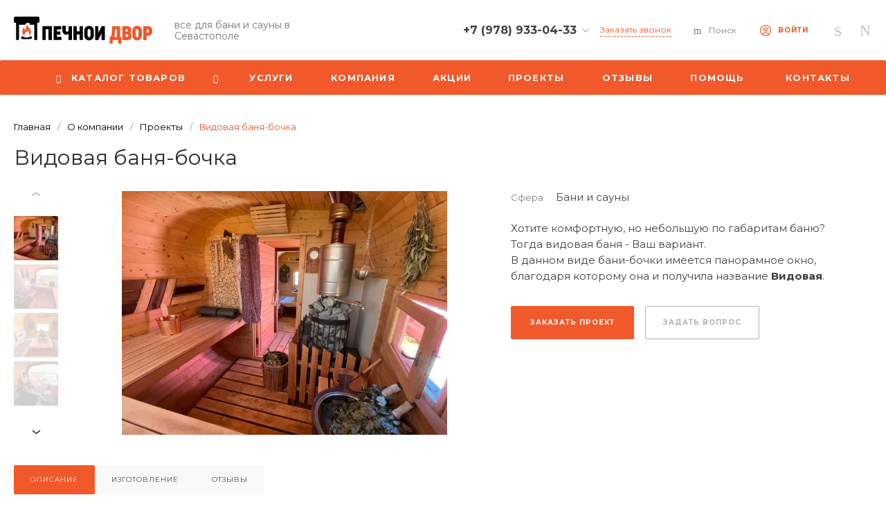

--- FILE ---
content_type: text/html; charset=UTF-8
request_url: https://pechnoydvor.ru/company/projects/11508/
body_size: 97965
content:
<!DOCTYPE html>
<html lang="ru">
    <head>
                <title>Печной двор - изготовление видовой бани-бочки в Севастополе</title>
        <meta http-equiv="Content-Type" content="text/html; charset=UTF-8" />
<meta name="keywords" content="бани" />
<meta name="description" content="Не хватает места на участке для полноценной бани? Не беда, баня-бочка не занимает много месте и не нуждается в фундаменте. Изготовление бани-бочки в короткие сроки по привлекательным ценам в Севастополе" />
<script type="text/javascript" data-skip-moving="true">(function(w, d, n) {var cl = "bx-core";var ht = d.documentElement;var htc = ht ? ht.className : undefined;if (htc === undefined || htc.indexOf(cl) !== -1){return;}var ua = n.userAgent;if (/(iPad;)|(iPhone;)/i.test(ua)){cl += " bx-ios";}else if (/Windows/i.test(ua)){cl += ' bx-win';}else if (/Macintosh/i.test(ua)){cl += " bx-mac";}else if (/Linux/i.test(ua) && !/Android/i.test(ua)){cl += " bx-linux";}else if (/Android/i.test(ua)){cl += " bx-android";}cl += (/(ipad|iphone|android|mobile|touch)/i.test(ua) ? " bx-touch" : " bx-no-touch");cl += w.devicePixelRatio && w.devicePixelRatio >= 2? " bx-retina": " bx-no-retina";var ieVersion = -1;if (/AppleWebKit/.test(ua)){cl += " bx-chrome";}else if (/Opera/.test(ua)){cl += " bx-opera";}else if (/Firefox/.test(ua)){cl += " bx-firefox";}ht.className = htc ? htc + " " + cl : cl;})(window, document, navigator);</script>


<link href="/bitrix/js/ui/design-tokens/dist/ui.design-tokens.min.css?167939664122029" type="text/css"  rel="stylesheet" />
<link href="/bitrix/js/ui/fonts/opensans/ui.font.opensans.min.css?16686791702320" type="text/css"  rel="stylesheet" />
<link href="/bitrix/js/main/popup/dist/main.popup.bundle.min.css?170177479726598" type="text/css"  rel="stylesheet" />
<link href="https://fonts.googleapis.com/css?family=Montserrat:300,400,500,700&amp;subset=cyrillic" type="text/css"  rel="stylesheet" />
<link href="/bitrix/cache/css/s1/prom_s1/page_1347f40ecc6138ad47a7681f5b9dd9ce/page_1347f40ecc6138ad47a7681f5b9dd9ce_v1.css?172890911417592" type="text/css"  rel="stylesheet" />
<link href="/bitrix/cache/css/s1/prom_s1/template_7a8a87580fc1084c69593e5c9ae7d901/template_7a8a87580fc1084c69593e5c9ae7d901_v1.css?1728906953711882" type="text/css"  data-template-style="true" rel="stylesheet" />




<style>.intec-cl-text {
  color: #f1582a !important; }

.intec-cl-text-active:active {
  color: #f1582a !important; }

.intec-cl-text-active.active {
  color: #f1582a !important; }

.intec-cl-text-focus:focus {
  color: #f1582a !important; }

.intec-cl-text-hover:hover {
  color: #f1582a !important; }

.intec-cl-background {
  background-color: #f1582a !important;
  fill: #f1582a !important; }

.intec-cl-background-active:active {
  background-color: #f1582a !important;
  fill: #f1582a !important; }

.intec-cl-background-focus:focus {
  background-color: #f1582a !important;
  fill: #f1582a !important; }

.intec-cl-background-hover:hover {
  background-color: #f1582a !important;
  fill: #f1582a !important; }

.intec-cl-background-dark {
  background-color: #da3d0e !important;
  fill: #da3d0e !important; }

.intec-cl-background-dark-active:active {
  background-color: #da3d0e !important;
  fill: #da3d0e !important; }

.intec-cl-background-dark-focus:focus {
  background-color: #da3d0e !important;
  fill: #da3d0e !important; }

.intec-cl-background-dark-hover:hover {
  background-color: #da3d0e !important;
  fill: #da3d0e !important; }

.intec-cl-background-light {
  background-color: #f47e5a !important;
  fill: #f47e5a !important; }

.intec-cl-background-light-active:active {
  background-color: #f47e5a !important;
  fill: #f47e5a !important; }

.intec-cl-background-light-focus:focus {
  background-color: #f47e5a !important;
  fill: #f47e5a !important; }

.intec-cl-background-light-hover:hover {
  background-color: #f47e5a !important;
  fill: #f47e5a !important; }

.intec-cl-background-light-40 {
  background-color: #feeee9 !important;
  fill: #feeee9 !important; }

.intec-cl-background-light-40-active:active {
  background-color: #feeee9 !important;
  fill: #feeee9 !important; }

.intec-cl-background-light-40-focus:focus {
  background-color: #feeee9 !important;
  fill: #feeee9 !important; }

.intec-cl-background-light-40-hover:hover {
  background-color: #feeee9 !important;
  fill: #feeee9 !important; }

.intec-cl-border {
  border-color: #f1582a !important; }

.intec-cl-border-light {
  border-color: #f47e5a !important; }

.intec-cl-border-active:active {
  border-color: #f1582a !important; }

.intec-cl-border-focus:focus {
  border-color: #f1582a !important; }

.intec-cl-border-hover:hover {
  border-color: #f1582a !important; }

.intec-cl-border-light-hover:hover {
  border-color: #f47e5a !important; }

.intec-cl-text-light {
  color: #f47e5a !important; }

.intec-cl-text-light-active:active {
  color: #f47e5a !important; }

.intec-cl-text-light-focus:focus {
  color: #f47e5a !important; }

.intec-cl-text-light-hover:hover {
  color: #f47e5a !important; }

.intec-cl-text-dark {
  color: #da3d0e !important; }

.intec-cl-text-dark-active:active {
  color: #da3d0e !important; }

.intec-cl-text-dark-focus:focus {
  color: #da3d0e !important; }

.intec-cl-text-dark-hover:hover {
  color: #da3d0e !important; }

.intec-cl-background-light {
  background-color: #f47e5a !important;
  fill: #f47e5a !important; }

.intec-cl-background-light-active:active {
  background-color: #f47e5a !important; }

.intec-cl-background-light-focus:focus {
  background-color: #f47e5a !important; }

.intec-cl-background-light-hover:hover {
  background-color: #f47e5a !important; }

.intec-cl-svg svg {
  fill: #f1582a !important;
  stroke: #f1582a !important; }

.intec-cl-svg-path-fill svg path {
  fill: #f1582a !important; }

.intec-cl-svg-path-fill-hover:hover svg path {
  fill: #f1582a !important; }

.intec-cl-svg-path-stroke svg path, .intec-cl-svg-rect-stroke svg rect {
  stroke: #f1582a !important; }

.intec-cl-svg-path-stroke-hover:hover svg path {
  stroke: #f1582a !important; }

.intec-content {
  max-width: 1384px; }

.intec-content .intec-content.intec-content-primary {
  max-width: 1384px; }

html {
  font-size: 15px;
  font-family: "Montserrat", sans-serif; }

.intec-template .intec-template-part.intec-template-part-title, .intec-template .widget .widget-header .widget-title {
  font-size: 24px; }

@media (max-width: 768px) {
  .intec-template .intec-template-part.intec-template-part-title, .intec-template .widget .widget-header .widget-title {
    font-size: 20px; } }

.intec-image-effect {
  position: relative;
  overflow: hidden; }

.intec-image-effect::before {
  position: absolute;
  top: 50%;
  left: 50%;
  z-index: 2;
  display: block;
  content: '';
  width: 0;
  height: 0;
  background: rgba(255, 255, 255, .2);
  border-radius: 100%;
  -webkit-transform: translate(-50%, -50%);
  transform: translate(-50%, -50%);
  opacity: 0; }

.intec-image-effect:hover::before {
  -webkit-animation: intec-image-effect-circle 750ms;
  animation: intec-image-effect-circle 750ms; }

@-webkit-keyframes intec-image-effect-circle {
  0% {
    opacity: 1; }

  40% {
    opacity: 1; }

  100% {
    width: 200%;
    height: 200%;
    opacity: 0; } }

@keyframes intec-image-effect-circle {
  0% {
    opacity: 1; }

  40% {
    opacity: 1; }

  100% {
    width: 200%;
    height: 200%;
    opacity: 0; } }

.intec-ui.intec-ui-control-alert.intec-ui-scheme-current {
  color: #f1582a;
  background-color: #fef0ec;
  border-color: #fce1d9; }

.intec-ui.intec-ui-control-button.intec-ui-scheme-current {
  border-color: #f1582a;
  background-color: #f1582a;
  color: #fff; }
  .intec-ui.intec-ui-control-button.intec-ui-scheme-current.intec-ui-mod-transparent {
    background-color: transparent;
    color: #f1582a; }
  .intec-ui.intec-ui-control-button.intec-ui-scheme-current:hover, .intec-ui.intec-ui-control-button.intec-ui-scheme-current.intec-ui-state-hover, .intec-ui.intec-ui-control-button.intec-ui-scheme-current[data-ui-state="hover"] {
    border-color: #f47e5a;
    background-color: #f47e5a;
    color: #fff; }
  .intec-ui.intec-ui-control-button.intec-ui-scheme-current:focus, .intec-ui.intec-ui-control-button.intec-ui-scheme-current.intec-ui-state-focus, .intec-ui.intec-ui-control-button.intec-ui-scheme-current[data-ui-state="focus"] {
    border-color: #f47e5a;
    background-color: #f47e5a;
    color: #fff; }
  .intec-ui.intec-ui-control-button.intec-ui-scheme-current:active, .intec-ui.intec-ui-control-button.intec-ui-scheme-current.intec-ui-state-active, .intec-ui.intec-ui-control-button.intec-ui-scheme-current[data-ui-state="active"] {
    border-color: #da3d0e;
    background-color: #da3d0e;
    color: #fff; }
  .intec-ui.intec-ui-control-button.intec-ui-scheme-current:disabled, .intec-ui.intec-ui-control-button.intec-ui-scheme-current.intec-ui-state-disabled, .intec-ui.intec-ui-control-button.intec-ui-scheme-current[data-ui-state="disabled"] {
    border-color: #aa300b;
    background-color: #aa300b;
    color: #fff; }
  .intec-ui.intec-ui-control-button.intec-ui-scheme-current.intec-ui-mod-link {
    color: #5f5f5f;
    border-color: transparent;
    background-color: transparent; }
    .intec-ui.intec-ui-control-button.intec-ui-scheme-current.intec-ui-mod-link:hover, .intec-ui.intec-ui-control-button.intec-ui-scheme-current.intec-ui-mod-link.intec-ui-state-hover, .intec-ui.intec-ui-control-button.intec-ui-scheme-current.intec-ui-mod-link[data-ui-state="hover"] {
      color: #f47e5a; }
    .intec-ui.intec-ui-control-button.intec-ui-scheme-current.intec-ui-mod-link:focus, .intec-ui.intec-ui-control-button.intec-ui-scheme-current.intec-ui-mod-link.intec-ui-state-focus, .intec-ui.intec-ui-control-button.intec-ui-scheme-current.intec-ui-mod-link[data-ui-state="focus"] {
      color: #f47e5a; }
    .intec-ui.intec-ui-control-button.intec-ui-scheme-current.intec-ui-mod-link:active, .intec-ui.intec-ui-control-button.intec-ui-scheme-current.intec-ui-mod-link.intec-ui-state-active, .intec-ui.intec-ui-control-button.intec-ui-scheme-current.intec-ui-mod-link[data-ui-state="active"] {
      color: #da3d0e; }
    .intec-ui.intec-ui-control-button.intec-ui-scheme-current.intec-ui-mod-link:disabled, .intec-ui.intec-ui-control-button.intec-ui-scheme-current.intec-ui-mod-link.intec-ui-state-disabled, .intec-ui.intec-ui-control-button.intec-ui-scheme-current.intec-ui-mod-link[data-ui-state="disabled"] {
      color: #9f9f9f; }

.intec-ui.intec-ui-control-checkbox.intec-ui-scheme-current.intec-ui-scheme-current .intec-ui-part-selector:before, .intec-ui.intec-ui-control-radiobox.intec-ui-scheme-current.intec-ui-scheme-current .intec-ui-part-selector:before {
  background-color: #fff;
  color: #fff; }
  .intec-ui.intec-ui-control-checkbox.intec-ui-scheme-current.intec-ui-scheme-current input:checked + .intec-ui-part-selector, .intec-ui.intec-ui-control-radiobox.intec-ui-scheme-current.intec-ui-scheme-current input:checked + .intec-ui-part-selector, .intec-ui.intec-ui-control-checkbox.intec-ui-scheme-current.intec-ui-scheme-current.intec-ui-state-checked .intec-ui-part-selector, .intec-ui.intec-ui-control-radiobox.intec-ui-scheme-current.intec-ui-scheme-current.intec-ui-state-checked .intec-ui-part-selector, .intec-ui.intec-ui-control-checkbox.intec-ui-scheme-current.intec-ui-scheme-current[data-ui-state="checked"] .intec-ui-part-selector, .intec-ui.intec-ui-control-radiobox.intec-ui-scheme-current.intec-ui-scheme-current[data-ui-state="checked"] .intec-ui-part-selector {
    border-color: #f1582a;
    background-color: #f1582a; }
    .intec-ui.intec-ui-control-checkbox.intec-ui-scheme-current.intec-ui-scheme-current input:checked + .intec-ui-part-selector:before, .intec-ui.intec-ui-control-radiobox.intec-ui-scheme-current.intec-ui-scheme-current input:checked + .intec-ui-part-selector:before, .intec-ui.intec-ui-control-checkbox.intec-ui-scheme-current.intec-ui-scheme-current.intec-ui-state-checked .intec-ui-part-selector:before, .intec-ui.intec-ui-control-radiobox.intec-ui-scheme-current.intec-ui-scheme-current.intec-ui-state-checked .intec-ui-part-selector:before, .intec-ui.intec-ui-control-checkbox.intec-ui-scheme-current.intec-ui-scheme-current[data-ui-state="checked"] .intec-ui-part-selector:before, .intec-ui.intec-ui-control-radiobox.intec-ui-scheme-current.intec-ui-scheme-current[data-ui-state="checked"] .intec-ui-part-selector:before {
      background-color: #fff;
      color: #fff; }
  .intec-ui.intec-ui-control-checkbox.intec-ui-scheme-current.intec-ui-scheme-current:hover .intec-ui-part-selector, .intec-ui.intec-ui-control-radiobox.intec-ui-scheme-current.intec-ui-scheme-current:hover .intec-ui-part-selector, .intec-ui.intec-ui-control-checkbox.intec-ui-scheme-current.intec-ui-scheme-current.intec-ui-state-hover .intec-ui-part-selector, .intec-ui.intec-ui-control-radiobox.intec-ui-scheme-current.intec-ui-scheme-current.intec-ui-state-hover .intec-ui-part-selector, .intec-ui.intec-ui-control-checkbox.intec-ui-scheme-current.intec-ui-scheme-current[data-ui-state="hover"] .intec-ui-part-selector, .intec-ui.intec-ui-control-radiobox.intec-ui-scheme-current.intec-ui-scheme-current[data-ui-state="hover"] .intec-ui-part-selector {
    border-color: #f47e5a;
    background-color: #f6f6f6; }
    .intec-ui.intec-ui-control-checkbox.intec-ui-scheme-current.intec-ui-scheme-current:hover .intec-ui-part-selector:before, .intec-ui.intec-ui-control-radiobox.intec-ui-scheme-current.intec-ui-scheme-current:hover .intec-ui-part-selector:before, .intec-ui.intec-ui-control-checkbox.intec-ui-scheme-current.intec-ui-scheme-current.intec-ui-state-hover .intec-ui-part-selector:before, .intec-ui.intec-ui-control-radiobox.intec-ui-scheme-current.intec-ui-scheme-current.intec-ui-state-hover .intec-ui-part-selector:before, .intec-ui.intec-ui-control-checkbox.intec-ui-scheme-current.intec-ui-scheme-current[data-ui-state="hover"] .intec-ui-part-selector:before, .intec-ui.intec-ui-control-radiobox.intec-ui-scheme-current.intec-ui-scheme-current[data-ui-state="hover"] .intec-ui-part-selector:before {
      background-color: #fff;
      color: #fff; }
  .intec-ui.intec-ui-control-checkbox.intec-ui-scheme-current.intec-ui-scheme-current input:focus:not(:checked) + .intec-ui-part-selector, .intec-ui.intec-ui-control-radiobox.intec-ui-scheme-current.intec-ui-scheme-current input:focus:not(:checked) + .intec-ui-part-selector, .intec-ui.intec-ui-control-checkbox.intec-ui-scheme-current.intec-ui-scheme-current.intec-ui-state-focus .intec-ui-part-selector, .intec-ui.intec-ui-control-radiobox.intec-ui-scheme-current.intec-ui-scheme-current.intec-ui-state-focus .intec-ui-part-selector, .intec-ui.intec-ui-control-checkbox.intec-ui-scheme-current.intec-ui-scheme-current[data-ui-state="focus"] .intec-ui-part-selector, .intec-ui.intec-ui-control-radiobox.intec-ui-scheme-current.intec-ui-scheme-current[data-ui-state="focus"] .intec-ui-part-selector {
    border-color: #f47e5a;
    background-color: #f6f6f6; }
    .intec-ui.intec-ui-control-checkbox.intec-ui-scheme-current.intec-ui-scheme-current input:focus:not(:checked) + .intec-ui-part-selector:before, .intec-ui.intec-ui-control-radiobox.intec-ui-scheme-current.intec-ui-scheme-current input:focus:not(:checked) + .intec-ui-part-selector:before, .intec-ui.intec-ui-control-checkbox.intec-ui-scheme-current.intec-ui-scheme-current.intec-ui-state-focus .intec-ui-part-selector:before, .intec-ui.intec-ui-control-radiobox.intec-ui-scheme-current.intec-ui-scheme-current.intec-ui-state-focus .intec-ui-part-selector:before, .intec-ui.intec-ui-control-checkbox.intec-ui-scheme-current.intec-ui-scheme-current[data-ui-state="focus"] .intec-ui-part-selector:before, .intec-ui.intec-ui-control-radiobox.intec-ui-scheme-current.intec-ui-scheme-current[data-ui-state="focus"] .intec-ui-part-selector:before {
      background-color: #fff;
      color: #fff; }
  .intec-ui.intec-ui-control-checkbox.intec-ui-scheme-current.intec-ui-scheme-current:active .intec-ui-part-selector, .intec-ui.intec-ui-control-radiobox.intec-ui-scheme-current.intec-ui-scheme-current:active .intec-ui-part-selector, .intec-ui.intec-ui-control-checkbox.intec-ui-scheme-current.intec-ui-scheme-current.intec-ui-state-active .intec-ui-part-selector, .intec-ui.intec-ui-control-radiobox.intec-ui-scheme-current.intec-ui-scheme-current.intec-ui-state-active .intec-ui-part-selector, .intec-ui.intec-ui-control-checkbox.intec-ui-scheme-current.intec-ui-scheme-current[data-ui-state="active"] .intec-ui-part-selector, .intec-ui.intec-ui-control-radiobox.intec-ui-scheme-current.intec-ui-scheme-current[data-ui-state="active"] .intec-ui-part-selector {
    border-color: #da3d0e;
    background-color: #da3d0e; }
    .intec-ui.intec-ui-control-checkbox.intec-ui-scheme-current.intec-ui-scheme-current:active .intec-ui-part-selector:before, .intec-ui.intec-ui-control-radiobox.intec-ui-scheme-current.intec-ui-scheme-current:active .intec-ui-part-selector:before, .intec-ui.intec-ui-control-checkbox.intec-ui-scheme-current.intec-ui-scheme-current.intec-ui-state-active .intec-ui-part-selector:before, .intec-ui.intec-ui-control-radiobox.intec-ui-scheme-current.intec-ui-scheme-current.intec-ui-state-active .intec-ui-part-selector:before, .intec-ui.intec-ui-control-checkbox.intec-ui-scheme-current.intec-ui-scheme-current[data-ui-state="active"] .intec-ui-part-selector:before, .intec-ui.intec-ui-control-radiobox.intec-ui-scheme-current.intec-ui-scheme-current[data-ui-state="active"] .intec-ui-part-selector:before {
      background-color: #fff;
      color: #fff; }

.intec-ui.intec-ui-control-switch.intec-ui-scheme-current.intec-ui-scheme-current input:checked + .intec-ui-part-selector, .intec-ui.intec-ui-control-switch.intec-ui-scheme-current.intec-ui-scheme-current.intec-ui-state-checked .intec-ui-part-selector, .intec-ui.intec-ui-control-switch.intec-ui-scheme-current.intec-ui-scheme-current[data-ui-state="checked"] .intec-ui-part-selector {
  border-color: #f1582a;
  background-color: #f1582a; }
  .intec-ui.intec-ui-control-switch.intec-ui-scheme-current.intec-ui-scheme-current input:checked + .intec-ui-part-selector:before, .intec-ui.intec-ui-control-switch.intec-ui-scheme-current.intec-ui-scheme-current.intec-ui-state-checked .intec-ui-part-selector:before, .intec-ui.intec-ui-control-switch.intec-ui-scheme-current.intec-ui-scheme-current[data-ui-state="checked"] .intec-ui-part-selector:before {
    background-color: #fff;
    color: #fff; }
  .intec-ui.intec-ui-control-switch.intec-ui-scheme-current.intec-ui-scheme-current:active .intec-ui-part-selector, .intec-ui.intec-ui-control-switch.intec-ui-scheme-current.intec-ui-scheme-current.intec-ui-state-active .intec-ui-part-selector, .intec-ui.intec-ui-control-switch.intec-ui-scheme-current.intec-ui-scheme-current[data-ui-state="active"] .intec-ui-part-selector {
    border-color: #da3d0e;
    background-color: #da3d0e; }
  .intec-ui.intec-ui-control-switch.intec-ui-scheme-current.intec-ui-scheme-current:active .intec-ui-part-selector:before, .intec-ui.intec-ui-control-switch.intec-ui-scheme-current.intec-ui-scheme-current.intec-ui-state-active .intec-ui-part-selector:before, .intec-ui.intec-ui-control-switch.intec-ui-scheme-current.intec-ui-scheme-current[data-ui-state="active"] .intec-ui-part-selector:before {
    background-color: #fff;
    color: #fff; }

.intec-ui.intec-ui-control-numeric.intec-ui-scheme-current .intec-ui-part-increment:hover, .intec-ui.intec-ui-control-numeric.intec-ui-scheme-current .intec-ui-part-decrement:hover {
  color: #f1582a !important; }

.intec-ui.intec-ui-control-tabs.intec-ui-scheme-current .intec-ui-part-tab:hover, .intec-ui.intec-ui-control-tabs.intec-ui-scheme-current .intec-ui-part-tab[data-active="true"] {
  border-color: #f1582a; }

.intec-ui.intec-ui-control-tabs.intec-ui-view-1.intec-ui-scheme-current .intec-ui-part-tab[data-active="true"] {
  color: #f1582a; }

.intec-ui.intec-ui-control-tabs.intec-ui-view-1.intec-ui-scheme-current .intec-ui-part-tab[data-active="true"] *:after {
  background-color: #f1582a; }

.intec-ui.intec-ui-control-tabs.intec-ui-view-2.intec-ui-scheme-current .intec-ui-part-tab:hover, .intec-ui.intec-ui-control-tabs.intec-ui-view-2.intec-ui-scheme-current .intec-ui-part-tab[data-active="true"] {
  background-color: #f1582a; }

.intec-ui.intec-ui-control-tabs.intec-ui-view-2.intec-ui-scheme-current .intec-ui-part-tab[data-active="true"] {
  -webkit-box-shadow: 0 6px 18px rgba(241, 88, 42, 0.42);
  -moz-box-shadow: 0 6px 18px rgba(241, 88, 42, 0.42);
  box-shadow: 0 6px 18px rgba(241, 88, 42, 0.42); }

.intec-ui-markup-text, [data-ui-markup="text"] {
  font-size: 15px; }

a, [data-ui-markup="a"], .intec-ui-markup-a {
  color: #f1582a; }
  a:hover, [data-ui-markup="a"]:hover, .intec-ui-markup-a:hover, a:focus, [data-ui-markup="a"]:focus, .intec-ui-markup-a:focus {
    color: #f47e5a; }
  a:hover.intec-ui-mod-dashed, [data-ui-markup="a"]:hover.intec-ui-mod-dashed, .intec-ui-markup-a:hover.intec-ui-mod-dashed, a:focus.intec-ui-mod-dashed, [data-ui-markup="a"]:focus.intec-ui-mod-dashed, .intec-ui-markup-a:focus.intec-ui-mod-dashed, a:hover.intec-ui-mod-dotted, [data-ui-markup="a"]:hover.intec-ui-mod-dotted, .intec-ui-markup-a:hover.intec-ui-mod-dotted, a:focus.intec-ui-mod-dotted, [data-ui-markup="a"]:focus.intec-ui-mod-dotted, .intec-ui-markup-a:focus.intec-ui-mod-dotted {
    border-color: #f47e5a; }
  a:active, [data-ui-markup="a"]:active, .intec-ui-markup-a:active {
    color: #da3d0e; }
  a:active.intec-ui-mod-dashed, [data-ui-markup="a"]:active.intec-ui-mod-dashed, .intec-ui-markup-a:active.intec-ui-mod-dashed, a:active.intec-ui-mod-dotted, [data-ui-markup="a"]:active.intec-ui-mod-dotted, .intec-ui-markup-a:active.intec-ui-mod-dotted {
    border-color: #da3d0e; }

blockquote:before, [data-ui-markup="blockquote"]:before, .intec-ui-markup-blockquote:before {
  background-color: #f1582a; }

ul > li:before, [data-ui-markup="ul"] > [data-ui-markup="li"]:before, .intec-ui-markup-ul > .intec-ui-markup-li:before {
  color: #f1582a; }

ol > li:before, [data-ui-markup="ol"] > [data-ui-markup="li"]:before, .intec-ui-markup-ol > .intec-ui-markup-li:before {
  color: #f1582a; }
</style>
<style>.ns-bitrix.c-menu.c-menu-horizontal-1 .menu-item.menu-item-default .menu-submenu .menu-submenu-item:hover > .menu-submenu-item-text, .ns-bitrix.c-menu.c-menu-horizontal-2 .menu-item .menu-submenu .menu-submenu-item:hover > .menu-submenu-item-text, .c-header.c-header-template-1 .widget-view.widget-view-desktop .widget-view-desktop-1 .widget-container-menu .ns-bitrix.c-menu.c-menu-horizontal-1 .menu-item:hover .menu-item-text-wrapper, .c-header.c-header-template-1 .widget-view.widget-view-desktop .widget-view-desktop-1 .widget-container-menu .ns-bitrix.c-menu.c-menu-horizontal-1 .menu-item.menu-item-active .menu-item-text-wrapper, .c-header.c-header-template-1 .widget-view.widget-view-desktop .widget-view-desktop-7 .widget-menu .ns-bitrix.c-menu.c-menu-horizontal-1 .menu-item:hover .menu-item-text-wrapper, .c-header.c-header-template-1 .widget-view.widget-view-desktop .widget-view-desktop-7 .widget-menu .ns-bitrix.c-menu.c-menu-horizontal-1 .menu-item.menu-item-active .menu-item-text-wrapper, .c-header.c-header-template-1 .widget-view.widget-view-desktop .widget-view-desktop-9 .widget-container-menu .ns-bitrix.c-menu.c-menu-horizontal-1 .menu-item:hover .menu-item-text-wrapper, .c-header.c-header-template-1 .widget-view.widget-view-desktop .widget-view-desktop-9 .widget-container-menu .ns-bitrix.c-menu.c-menu-horizontal-1 .menu-item.menu-item-active .menu-item-text-wrapper, .c-header.c-header-template-1 .widget-view.widget-view-fixed .widget-menu .ns-bitrix.c-menu.c-menu-horizontal-1 .menu-wrapper .menu-item:hover .menu-item-text-wrapper, .c-header.c-header-template-1 .widget-view.widget-view-fixed .widget-menu .ns-bitrix.c-menu.c-menu-horizontal-1 .menu-wrapper .menu-item.menu-item-active .menu-item-text-wrapper {
  color: #f1582a !important; }

.ns-bitrix.c-catalog-section.c-catalog-section-catalog-list-1 .catalog-section-item-purchase-button.catalog-section-item-purchase-button-add[data-basket-state="processing"], .ns-bitrix.c-catalog-section.c-catalog-section-catalog-text-1 .catalog-section-item-purchase-button.catalog-section-item-purchase-button-add[data-basket-state="processing"], .ns-bitrix.c-catalog-element.c-catalog-element-catalog-default-1 .catalog-element-property:before, .ns-bitrix.c-sale-order-ajax.c-sale-order-ajax-simple-1 .radio-inline:hover label:before, .ns-bitrix.c-sale-order-ajax.c-sale-order-ajax-simple-1 .radio-inline.radio-inline-checked label:before, .ns-bitrix.c-sale-order-ajax.c-sale-order-ajax-simple-1 .bx-soa-pp-item-container .bx-soa-pp-company:hover .bx-soa-pp-company-graf-container, .ns-bitrix.c-sale-order-ajax.c-sale-order-ajax-simple-1 .bx-soa-pp-item-container .bx-soa-pp-company.bx-selected .bx-soa-pp-company-graf-container, .ns-intec-universe.c-tags-list.c-tags-list-default .tags-list-item input[type=checkbox]:checked + .tags-list-item-button, .ns-intec-universe.c-tags-list.c-tags-list-default .tags-list-item-button:hover {
  background: #f1582a !important; }

.ns-bitrix.c-sale-order-ajax.c-sale-order-ajax-simple-1 .bx-sls .quick-location-tag, .ns-bitrix.c-sale-order-ajax.c-sale-order-ajax-simple-1 .bx-slst .quick-location-tag {
  border: 1px solid;
  background: #fff;
  color: #f1582a; }

.ns-bitrix.c-sale-order-ajax.c-sale-order-ajax-simple-1 .bx-sls .quick-location-tag:hover, .ns-bitrix.c-sale-order-ajax.c-sale-order-ajax-simple-1 .bx-slst .quick-location-tag:hover, .ns-bitrix.c-sale-order-ajax.c-sale-order-ajax-simple-1 .bx-sls .quick-location-tag:focus, .ns-bitrix.c-sale-order-ajax.c-sale-order-ajax-simple-1 .bx-slst .quick-location-tag:focus, .ns-bitrix.c-sale-order-ajax.c-sale-order-ajax-simple-1 .bx-sls .quick-location-tag:active, .ns-bitrix.c-sale-order-ajax.c-sale-order-ajax-simple-1 .bx-slst .quick-location-tag:active {
  border: 1px solid #f1582a;
  background: #f1582a;
  color: #fff; }

.ns-bitrix.c-catalog-element.c-catalog-element-catalog-default-1 .catalog-element-gallery-preview[data-active=true], .ns-bitrix.c-catalog-element.c-catalog-element-catalog-default-1 .catalog-element-tab a:hover, .ns-bitrix.c-catalog-element.c-catalog-element-catalog-default-1 .catalog-element-tab[data-active=true] a, .ns-bitrix.c-catalog-element.c-catalog-element-catalog-default-1 .catalog-element-tab a:focus, .ns-bitrix.c-catalog-element.c-catalog-element-catalog-default-1 .catalog-element-tab a:active, .ns-bitrix.c-catalog-element.c-catalog-element-catalog-default-1 .catalog-element-tab.active a, .ns-bitrix.c-catalog-element.c-catalog-element-catalog-default-2 .catalog-element-tab a:hover, .ns-bitrix.c-catalog-element.c-catalog-element-catalog-default-2 .catalog-element-tab a:focus, .ns-bitrix.c-catalog-element.c-catalog-element-catalog-default-2 .catalog-element-tab a:active, .ns-bitrix.c-catalog-element.c-catalog-element-catalog-default-2 .catalog-element-tab.active a, .ns-bitrix.c-sale-order-ajax.c-sale-order-ajax-simple-1 .radio-inline:hover label:before, .ns-bitrix.c-sale-order-ajax.c-sale-order-ajax-simple-1 .radio-inline.radio-inline-checked label:before, .ns-bitrix.c-sale-order-ajax.c-sale-order-ajax-simple-1 .bx-soa-pp-item-container .bx-soa-pp-company:hover .bx-soa-pp-company-graf-container, .ns-bitrix.c-sale-order-ajax.c-sale-order-ajax-simple-1 .bx-soa-pp-item-container .bx-soa-pp-company.bx-selected .bx-soa-pp-company-graf-container, .c-smart-filter.c-smart-filter-horizontal-2 [data-property-type=checkbox-picture] .smart-filter-property-value input:checked + .smart-filter-property-value-picture-wrap, .c-smart-filter.c-smart-filter-horizontal-2 [data-property-type=checkbox-text-picture] .smart-filter-property-value input:checked + .smart-filter-property-value-picture-wrap {
  border-color: #f1582a !important; }

.ns-bitrix.c-catalog-section.c-catalog-section-catalog-tile-1 .catalog-section-item-purchase-button.catalog-section-item-purchase-button-add[data-basket-state="processing"] {
  background: #f47e5a !important; }
/** Old **/
.sale-icons a.sale-icons-item:hover .sale-icons-icon, .sale-icons a.sale-icons-item.hover .sale-icons-icon, .sale-icons a.sale-icons-item:active .sale-icons-icon, .sale-icons a.sale-icons-item.active .sale-icons-icon, .intec-sections-tile > div:hover .intec-section-name, .menu.menu-horizontal .menu-item.menu-item-default .menu-submenu .menu-submenu-item:hover > .menu-submenu-item-text, .widget-catalog-categories .widget-catalog-categories-tabs .widget-catalog-categories-tab a:hover, .widget-catalog-categories .widget-catalog-categories-tabs .widget-catalog-categories-tab.active a, .c-widget.c-widget-products-1 .widget-tab:hover .widget-tab-text, .c-widget.c-widget-products-1 .widget-tab.active .widget-tab-text, .widget-catalog-categories .widget-catalog-categories-desktop .widget-catalog-categories-navigation .widget-catalog-categories-navigation-next:hover, .widget-catalog-categories .widget-catalog-categories-desktop .widget-catalog-categories-navigation .widget-catalog-categories-navigation-previous:hover, .widget-reviews .widget-reviews-view.widget-reviews-view-slider .widget-reviews-navigation .widget-reviews-navigation-next:hover, .widget-reviews .widget-reviews-view.widget-reviews-view-slider .widget-reviews-navigation .widget-reviews-navigation-previous:hover, .widget-news .widget-news-view.widget-news-view-extend .widget-news-navigation .widget-news-navigation-next:hover, .widget-news .widget-news-view.widget-news-view-extend .widget-news-navigation .widget-news-navigation-previous:hover, .footer-menu a.child-link.active, .bx-filter .bx-filter-popup-result a, .intec-sections-list .intec-section-name:hover, .intec-sections-list .intec-subsection:hover, .intec-sections-list .intec-subsection:hover span, .intec-catalog-section-tile .price-block .element-buys, .intec-catalog-section .element-properties li, .intec-item-detail .show-all-characteristics, .contacts .contacts-offices .contacts-office .contacts-information-section.contacts-contacts .contacts-email a:hover .active.widget-reviews .widget-reviews-mobile .widget-reviews-view.widget-reviews-view-blocks-2 .widget-reviews-item .widget-reviews-item-header .widget-reviews-item-name, .bx_compare .table_compare table tr td a, .news-list-filter .news-list-filter-button.news-list-filter-button-active, .news-list-filter .news-list-filter-button:hover, .bx_ordercart .bx_ordercart_order_table_container tbody td.control .delay-item:hover, .bx_ordercart .bx_ordercart_order_table_container tbody td.control .to-cart-item:hover, .bx-soa-editstep, .bx-soa-item-title a, .subscribe-block .email-block-subscribe .subscribe-info:before, .widget-reviews .widget-reviews-mobile .widget-reviews-view.widget-reviews-view-blocks-2 .widget-reviews-item .widget-reviews-item-header .widget-reviews-item-name, .intec-certificates.desktop-template.template-tiles .intec-certificates_item:hover .intec-certificates_name, .intec-sections-tile-1 > div:hover .intec-section-name, .intec-certificates.desktop-template.template-tiles .intec-certificates_item:hover .intec-certificates_name, .header .header-desktop .header-content .header-content-menu .menu.menu-horizontal .menu-wrapper .menu-item:hover .menu-item-text .menu-item-text-wrapper, .header .header-desktop .header-content .header-content-menu .menu.menu-horizontal .menu-wrapper .menu-item.menu-item-active .menu-item-text .menu-item-text-wrapper, .intec-item-detail .item-bind-items .item-bind-items-list .owl-nav .owl-prev:hover, .intec-item-detail .item-bind-items .item-bind-items-list .owl-nav .owl-next:hover, .bx-filter .bx-filter-popup-result a, .intec-panel-sort .sort-value.sort-state-active a, .header.with-banner .header-desktop .header-static .header-content .header-content-phone .header-content-phone-call .header-content-phone-call-wrapper:hover, .header.with-banner[data-banner-color=black] .header-desktop .header-info .header-info-button:hover .header-info-button-text, .header.with-banner[data-banner-color=black] .header-desktop .header-static .header-content .header-info-button:hover .header-info-button-text, .header.with-banner[data-banner-color=black] .header-static .intec-search-icon:hover, .header.with-banner[data-banner-color=white] .header-desktop .header-info .header-info-social:hover, .header.with-banner .header-desktop .header-static .menu.menu-horizontal .menu-item:hover .menu-item-text:hover, .header.with-banner .header-desktop .header-static .menu.menu-horizontal .menu-item.menu-item-active .menu-item-text, .header .header-desktop .header-static .header-info .header-info-button .header-info-button-icon, .header .header-desktop .header-static .header-content .header-info-button .header-info-button-icon, .c-rate.c-rate-template-1 .owl-carousel .owl-nav .owl-next:hover, .c-rate.c-rate-template-1 .owl-carousel .owl-nav .owl-prev:hover, .c-certificates.c-certificates-template-1 .widget-element:hover .widget-element-name, .c-header.c-header-template-1[data-transparent = 'false'] .widget-view.widget-view-desktop .widget-panel .ns-bitrix.c-search-title.c-search-title-popup-1 .search-title-button:hover .search-title-button-icon, .c-header.c-header-template-1[data-transparent = 'false'] .widget-view.widget-view-desktop .widget-panel .ns-bitrix.c-search-title.c-search-title-popup-1 .search-title-button:hover .search-title-button-text, .c-header.c-header-template-1[data-transparent = 'false'] .widget-view.widget-view-desktop .widget-panel .widget-panel-button:hover .widget-panel-button-icon, .c-header.c-header-template-1[data-transparent = 'false'] .widget-view.widget-view-desktop .widget-panel .widget-panel-button:hover .widget-panel-button-text {
  color: #f1582a !important; }

.ns-bitrix.c-catalog-element.c-catalog-element-catalog-default-1 .catalog-element-gallery-picture[data-active=true], .widget-catalog-categories .widget-catalog-categories-tabs .widget-catalog-categories-tab a:hover, .widget-catalog-categories .widget-catalog-categories-tabs .widget-catalog-categories-tab.active a, .widget-catalog-categories .widget-catalog-categories-dots .owl-dot.active, .c-widget.c-widget-products-1 .widget-tab:hover .widget-tab-text, .c-widget.c-widget-products-1 .widget-tab.active .widget-tab-text, .c-widget.c-widget-products-1 .owl-dots .owl-dot.active, .c-widget.c-widget-products-2 .owl-dots .owl-dot.active, .c-rate.c-rate-template-1 .owl-carousel .owl-dot.active, .news-list-slider .slider-dots .owl-dot .slider-dot:hover, .news-list-slider .slider-dots .owl-dot.active .slider-dot, .intec-item-detail .slider-item.active, .bx_compare .bx_sort_container .sortbutton.current, .bx_compare .bx_sort_container .sortbutton:hover, .bx_ordercart .bx_sort_container a.current, .bx-soa-section.bx-selected, .bx-soa-pp-company.bx-selected .bx-soa-pp-company-graf-container, .news-list-slider-cb .slider-dots .owl-dot .slider-dot:hover, .news-list-slider-cb .slider-dots .owl-dot.active .slider-dot, .ns-bitrix.c-catalog-section.c-catalog-section-catalog-tile-2 .catalog-section-item-offers-property-extended-value[data-state=selected] .catalog-section-item-offers-property-extended-value-image {
  border-color: #f1582a !important; }

.arrow-right {
  border-right: 25px solid #f1582a !important; }

.sale-icons a.sale-icons-item:hover .sale-icons-count, .sale-icons a.sale-icons-item.hover .sale-icons-count, .sale-icons a.sale-icons-item:active .sale-icons-count, .sale-icons a.sale-icons-item.active .sale-icons-count, .widget-catalog-categories .widget-catalog-categories-dots .owl-dot.active, .c-widget.c-widget-products-1 .owl-dots .owl-dot.active, .c-widget.c-widget-products-2 .owl-dots .owl-dot.active, .c-rate.c-rate-template-1 .owl-carousel .owl-dot.active, .intec-news-sections.template-chess .intec-news-sections_item:hover .intec-news-sections_name, .intec-news-sections.template-puzzle .intec-news-sections_item:hover .intec-news-sections_name, .intec-news-sections.template-tiles .intec-news-sections_item:hover .intec-news-sections_name, input[type=checkbox]:checked + span, .ask-question-container .ask-question-title:after {
  background-color: #da3d0e; }

.intec-catalog-section-tile .price-block .element-buys.active, .intec-catalog-section-tile .price-block .element-buys.added, .share-products-block .products-element .price-block .price .element-buy.active, .news-list-slider .slider-dots .owl-dot.active .slider-dot, .bx-filter .body-filter .bx-filter-parameters-box .bx-filter-popup-result, .news-list-slider .slider-dots .owl-dot .slider-dot:hover, .intec-item-detail .properties-list > li:before, .news-list-slider:hover .slider-wrapper .owl-nav .owl-prev:hover, .news-list-slider:hover .slider-wrapper .owl-nav .owl-next:hover, .widget-reviews .widget-reviews-view.widget-reviews-view-slider .widget-reviews-dots .owl-dot.active, .widget-news .widget-news-view.widget-news-view-extend .widget-news-dots .owl-dot.active, .owl-carusel-gallery.owl-theme .owl-dots .owl-dot.active span, .owl-carusel-gallery.owl-theme .owl-dots .owl-dot:hover span, .carusel-products.owl-theme .owl-dots .owl-dot.active span, .carusel-products.owl-theme .owl-dots .owl-dot:hover span, .widget-flying-basket .flying-basket-mobile-buttons-wrap .flying-basket_button_count, .bx_forgotpassword_page .description:before, .bx_registration_page .registration-info:before, .news-list-slider-cb:hover .slider-wrapper .owl-nav .owl-prev:hover, .news-list-slider-cb:hover .slider-wrapper .owl-nav .owl-next:hover, .news-list-slider-cb .slider-dots .owl-dot .slider-dot:hover, .news-list-slider-cb .slider-dots .owl-dot.active .slider-dot, .subscribe-block .checkbox input[type=checkbox]:checked + label:after, .news-list.news-list-blocks-2 .news-list-item.news-list-item-first .news-list-item-wrapper:hover .news-list-name-wrapper, .binded-products .owl-dots .owl-dot.active, .binded-products .owl-dots .owl-dot:hover, .loading-container.active, .c-categories.c-categories-template-3 .widget-element:hover .widget-element-name-wrapper, .c-smart-filter.c-smart-filter-horizontal-1 [data-property-type='checkbox'] input[type=checkbox]:checked + span, .c-smart-filter.c-smart-filter-vertical-1 [data-property-type=checkbox][data-property-view=default] .smart-filter-property-value input:checked + .smart-filter-property-value-text, .c-smart-filter.c-smart-filter-vertical-1 [data-property-type=checkbox][data-property-view=block] .smart-filter-property-value input:checked + .smart-filter-property-value-text, .c-smart-filter.c-smart-filter-vertical-1 [data-property-type=checkbox][data-property-view=tile] .smart-filter-property-value input:checked + .smart-filter-property-value-text, .c-smart-filter.c-smart-filter-horizontal-1 [data-property-type=checkbox] .smart-filter-property-value input:checked + .smart-filter-property-value-text, .c-smart-filter.c-smart-filter-vertical-1 [data-property-type=checkbox-text-picture] input:checked + .smart-filter-property-value-text-picture, .ns-intec-universe.basket-lite.basket-lite-template-1 .basket-lite-mobile-button-count {
  background-color: #f1582a !important; }

.contacts .contacts-offices .contacts-office .contacts-information-section.contacts-contacts .contacts-email a, .widget-reviews .widget-reviews-view.widget-reviews-view-slider .widget-reviews-dots .owl-dot.active, .widget-news .widget-news-view.widget-news-view-extend .widget-news-dots .owl-dot.active, .checkbox input[type=checkbox]:checked + label:after, .intec-item-detail .sku-property-value:hover, .intec-item-detail .sku-property-value.active, .news-list-slider-cb .slider-dots .owl-dot .slider-dot:hover, .news-list-slider-cb .slider-dots .owl-dot.active .slider-dot, .binded-products .owl-dots .owl-dot.active, .binded-products .owl-dots .owl-dot:hover, .c-smart-filter.c-smart-filter-horizontal-1 [data-property-type=checkbox] .smart-filter-property-value input:checked + .smart-filter-property-value-text {
  border-color: #f1582a !important; }

.widget-articles-content .widget-articles .element-big:hover .element-wrapper .header span {
  background-color: #f1582a !important; }

.c-services.c-services-template-3 .widget-element-text-wrapper, .c-advantages.c-advantages-template-4 .widget-element-name:hover .widget-element-name-wrap, .c-services.c-services-template-5 .widget-element .widget-element-name-text {
  -webkit-box-shadow: -5px 0 0 5px #f1582a, 5px 0 0 5px #f1582a !important;
  -moz-box-shadow: -5px 0 0 5px #f1582a, 5px 0 0 5px #f1582a !important;
  box-shadow: -5px 0 0 5px #f1582a, 5px 0 0 5px #f1582a !important; }

.c-advantages.c-advantages-template-4 .widget-element-name:hover .widget-element-name-wrap, .c-categories.c-categories-template-6 .widget-element:hover .widget-element-name {
  background: #f1582a !important; }

.c-categories.c-categories-template-8 .widget-element:hover .widget-element-name {
  background: #f1582a !important; }

.c-shares.c-shares-template-3 .widget-element .widget-element-name-wrapper-2 {
  -webkit-box-shadow: -5px 0 0 5px #f1582a, 5px 0 0 5px #f1582a !important;
  -moz-box-shadow: -5px 0 0 5px #f1582a, 5px 0 0 5px #f1582a !important;
  box-shadow: -5px 0 0 5px #f1582a, 5px 0 0 5px #f1582a !important;
  background: #f1582a !important; }

.c-advantages.c-advantages-template-11 .widget-item:hover .widget-item-counter {
  color: #f1582a !important; }

.widget.c-advantages.c-advantages-template-32 .circles-valueStroke {
  stroke: #f1582a !important; }

.widget.c-stages.c-stages-template-5 .widget-item-wrap:hover .widget-item-name-count {
  background: #f1582a !important; }

.ns-bitrix.c-sale-order-ajax.c-sale-order-ajax-simple-1 .bx-pagination li.bx-active a span {
  background: #f1582a !important;
  color: #fff; }

.ns-bitrix.c-catalog-element.c-catalog-element-catalog-default-5 [data-role="measures.select.value"].active span, .ns-bitrix.c-catalog-element.c-catalog-element-catalog-default-5 [data-role="measures.select.value"]:hover span {
  background: #feeee9; }
</style>



        <meta name="viewport" content="initial-scale=1.0, width=device-width">
        <meta name="cmsmagazine" content="79468b886bf88b23144291bf1d99aa1c" />
        <meta name="og:type" content="website" />
        <meta name="og:title" content="Видовая баня-бочка" />
        <meta name="og:description" content="Не хватает места на участке для полноценной бани? Не беда, баня-бочка не занимает много месте и не нуждается в фундаменте. Изготовление бани-бочки в короткие сроки по привлекательным ценам в Севастополе" />
        <meta name="og:image" content="https://pechnoydvor.ru/include/logotype.png" />
        <meta name="og:url" content="https://pechnoydvor.ru/company/projects/11508/" />
<div class="intec-template" data-background-show="false" data-editor="false" data-flat="top">    <div class="intec-template-layout intec-content-wrap" data-name="wide">        <div class="intec-template-layout-header" data-global-role="header">            <div class="intec-template-layout-header-wrapper">                            <!--'start_frame_cache_HfGXzP'-->            <div id="i-0-intec-universe-sale-basket-small-notifications-1-gnX3eXVDgaae" class="ns-intec-universe c-sale-basket-small c-sale-basket-small-notifications-1">
                <div class="sale-basket-small-content">
                    <div class="sale-basket-small-products" data-role="container">
                                            </div>
                </div>
            </div>
        <!--'end_frame_cache_HfGXzP'-->                    <div class="container-519"><div class="container-520"><div class="container-497"><div class="container-498"><div id="i-1-intec-universe-main-header-template-1-dZcvT5yLZEp0" class="vcard widget c-header c-header-template-1" data-transparent="false">    <div class="widget-content">
        <div style="display: none;">
            <span class="url">
                <span class="value-title" title="https://pechnoydvor.ru/"></span>
            </span>
            <span class="fn org">
                            </span>
            <img class="photo" src="https://pechnoydvor.ru/include/logotype.png" alt="" />
        </div>
                    <div class="widget-view widget-view-desktop">
                                                <div class="widget-view-desktop-10">
                            <span class="workhours">
            <span class="value-title" title="Пн-Сб: 9:00-18:00, Вс: Выходной"></span>
        </span>
    
        <div class="intec-content intec-content-primary intec-content-visible">
        <div class="intec-content-wrapper">
            <div class="widget-container">
                <div class="intec-grid intec-grid-a-v-center intec-grid-i-h-16">
                                            <div class="widget-logotype-container intec-grid-item-auto">
                            <a class="widget-logotype intec-ui-picture" href="/" style="width: 130px;">                                
<style>
	#siteLogo svg .cls-1 {
		fill: #f1582a !important;
	}
</style>


	<div id="siteLogo">
		<svg id="Layer_Main_logo" data-name="Layer 1" xmlns="http://www.w3.org/2000/svg" viewBox="0 0 118.19 23.15"><defs><style>.cls-1{fill:#f1582a;}.cls-2{fill:#fefbec;}</style></defs><title>logo_wide</title><path class="cls-1" d="M91.66,23.08a.2.2,0,0,1-.16.07H89.24c-.13,0-.2-.08-.19-.25V20.1H84.32v2.81c0,.16-.07.24-.22.24h-2a.24.24,0,0,1-.27-.27V17.71c0-.22.11-.33.31-.33h.64A8,8,0,0,0,83.48,15a30.85,30.85,0,0,0,.31-3.23c.06-1,.08-2.08.07-3.32,0-.19.08-.28.22-.28h6.44a.19.19,0,0,1,.16.08.24.24,0,0,1,.07.18v9h.69a.35.35,0,0,1,.24.06.44.44,0,0,1,0,.25V22.9a.23.23,0,0,1-.07.18ZM87.84,10.87H86.55a29,29,0,0,1-.25,3.56,20.78,20.78,0,0,1-.58,2.95h2.12V10.87ZM100,14.66a2.49,2.49,0,0,1,.5,1.54V17a2.9,2.9,0,0,1-1,2.22,4,4,0,0,1-1.08.67,3.37,3.37,0,0,1-1.24.24H92.92c-.22,0-.33-.12-.33-.35V8.51c0-.23.11-.35.33-.35h3.94a3.39,3.39,0,0,1,2.44.93,3.07,3.07,0,0,1,1,2.32v.49a2.25,2.25,0,0,1-.37,1.24,1.68,1.68,0,0,1-.8.72,2.12,2.12,0,0,1,1,.8Zm-2.62-3c0-.53-.29-.8-.86-.8H95.42v2h1.2c.53,0,.8-.24.8-.72v-.43ZM97.66,16a.8.8,0,0,0-.23-.58.75.75,0,0,0-.57-.24H95.42v2.23h1.44a.81.81,0,0,0,.57-.23.83.83,0,0,0,.23-.57V16Zm10.65,3.09a4.26,4.26,0,0,1-6.14,0,4.43,4.43,0,0,1-1-3V12.22a4.56,4.56,0,0,1,1-3,3.87,3.87,0,0,1,3.1-1.3,3.78,3.78,0,0,1,3.07,1.3,4.54,4.54,0,0,1,1,3v3.85a4.48,4.48,0,0,1-1,3ZM106.45,12a1.49,1.49,0,0,0-.3-.94,1.21,1.21,0,0,0-1.82,0A1.44,1.44,0,0,0,104,12v4.3a1.36,1.36,0,0,0,.31.95,1.1,1.1,0,0,0,.91.4,1.12,1.12,0,0,0,.92-.4,1.46,1.46,0,0,0,.29-.95V12Zm11.47,2.23a3.76,3.76,0,0,1-.76,1.16,3.58,3.58,0,0,1-1.13.8,3.17,3.17,0,0,1-1.36.29h-1.34v3.29a.31.31,0,0,1-.35.35h-2.2a.29.29,0,0,1-.33-.35V8.51c0-.23.11-.35.33-.35h3.87a3.49,3.49,0,0,1,2.52,1,3.22,3.22,0,0,1,1,2.4v1.29a3.46,3.46,0,0,1-.27,1.35Zm-2.61-2.49a.8.8,0,0,0-.23-.58.77.77,0,0,0-.59-.23h-1.16v2.81h1.17a.8.8,0,0,0,.58-.23.78.78,0,0,0,.23-.57v-1.2ZM14.64,13.44c.09,1.58-1.92,2.88-1.92,2.88a7.54,7.54,0,0,0,.24-2.4,5.65,5.65,0,0,0-.72-2.16c-.35,1-1.76,1.25-2.64,2.4a2.64,2.64,0,0,0-.48,2.16,3,3,0,0,1-1.2-1,4.6,4.6,0,0,1-.48-3.6,12.87,12.87,0,0,0,.72-2.4s.58,0,1,1.2S9.36,12,9.36,12a3.72,3.72,0,0,0,1.2-2.88,5.63,5.63,0,0,1,1.2-2.4,5.81,5.81,0,0,1,0,.72,5.89,5.89,0,0,0,1.68,2.64,4.64,4.64,0,0,1,1.2,3.36Z"/><path class="cls-2" d="M32.42,20a.19.19,0,0,1-.17.1H29.86c-.17,0-.26-.12-.26-.35V10.83H27.25v8.92a.46.46,0,0,1-.07.25.21.21,0,0,1-.19.1H24.63c-.18,0-.27-.12-.27-.35V8.68a.54.54,0,0,1,.13-.37.5.5,0,0,1,.39-.15h7.27a.36.36,0,0,1,.24.08.31.31,0,0,1,.1.26V19.75a.41.41,0,0,1-.07.25Zm7.93.1h-6.1c-.22,0-.33-.12-.33-.35V8.51c0-.23.11-.35.33-.35h6c.19,0,.29.12.29.35v2.05c0,.23-.1.35-.29.35H36.81v1.83h2.6c.22,0,.32.12.32.36v2.05c0,.23-.1.34-.32.33h-2.6v1.87h3.54c.19,0,.29.11.29.34v2.06c0,.23-.1.35-.29.35Zm8.91,0H46.94a.33.33,0,0,1-.19-.05s-.07-.07-.07-.11a.74.74,0,0,1,0-.18V14.6a2.18,2.18,0,0,1-.68.59,1.94,1.94,0,0,1-1.09.34,3.27,3.27,0,0,1-2.57-1.11,3.64,3.64,0,0,1-.91-2.49V8.27A.43.43,0,0,1,41.48,8a.21.21,0,0,1,.19-.1H44c.21,0,.32.12.32.35V11.6a1.5,1.5,0,0,0,.28.92,1.06,1.06,0,0,0,.89.43,1.14,1.14,0,0,0,.9-.38,1.42,1.42,0,0,0,.29-.91V8.51c0-.23.1-.35.28-.35h2.35c.17,0,.26.12.26.35V19.75c0,.23-.1.35-.29.35Zm9.34,0H56.45a.32.32,0,0,1-.37-.35V15.33H53.73v4.42a.32.32,0,0,1-.36.35H51.18a.29.29,0,0,1-.33-.35V8.51c0-.23.11-.35.33-.35h2.19a.32.32,0,0,1,.36.35v4.06h2.35V8.51a.37.37,0,0,1,.1-.25.36.36,0,0,1,.27-.1h2.2A.28.28,0,0,1,59,8.5V19.75c0,.23-.12.35-.37.35Zm8.66-1a4.25,4.25,0,0,1-6.15,0,4.43,4.43,0,0,1-1-3V12.22a4.51,4.51,0,0,1,1-3,4.31,4.31,0,0,1,6.17,0,4.54,4.54,0,0,1,1,3v3.85a4.48,4.48,0,0,1-1,3ZM65.4,12a1.44,1.44,0,0,0-.31-.94,1.1,1.1,0,0,0-.9-.41,1.13,1.13,0,0,0-.92.41A1.49,1.49,0,0,0,63,12v4.3a1.41,1.41,0,0,0,.3.95,1.12,1.12,0,0,0,.92.4,1.1,1.1,0,0,0,.91-.4,1.41,1.41,0,0,0,.3-.95V12ZM77.31,20.1H75.24a.31.31,0,0,1-.34-.35l0-4.95L75,14l-.28.82-2.51,5a.5.5,0,0,1-.47.34h-2c-.25,0-.37-.12-.37-.35V8.5c0-.23.11-.34.32-.34h2.08a.32.32,0,0,1,.25.1.37.37,0,0,1,.09.25l-.06,5.07,0,.74.26-.74L74.83,8.5a.48.48,0,0,1,.48-.34h2a.31.31,0,0,1,.35.35V19.75a.31.31,0,0,1-.35.35ZM20.64,5.28H1.2A1.2,1.2,0,0,1,0,4.08V1.2A1.2,1.2,0,0,1,1.2,0H20.64a1.2,1.2,0,0,1,1.2,1.2V4.08a1.2,1.2,0,0,1-1.2,1.2ZM14.88,19c-.52.31-1.46.21-4.08.24s-3.94.2-4.32-.24S6,17.26,6.72,17a1.44,1.44,0,0,1,1.44.24,4.06,4.06,0,0,0,2.4.72,7.5,7.5,0,0,0,3.12-.72c.37-.24,1.3-.56,1.68,0A1.26,1.26,0,0,1,14.88,19ZM13.2,7a3,3,0,0,0,.24-.72C13.52,5.83,13,5.13,12,5S9.6,7,9.6,7H4.32V3.6h13.2V7ZM3.36,20.16H2.88a1,1,0,0,1-1-1V3.6a1,1,0,0,1,1-1h.48a1,1,0,0,1,1,1V19.2a1,1,0,0,1-1,1Zm15.6,0h-.48a1,1,0,0,1-1-1V3.6a1,1,0,0,1,1-1H19a1,1,0,0,1,1,1V19.2a1,1,0,0,1-1,1Z"/></svg>
	</div>

	<style>
		#siteLogo svg .cls-2 {
			fill: black !important;
		}

		.c-header.c-header-template-1 .widget-view.widget-view-mobile .widget-view-mobile-1.widget-view-mobile-2-filled .widget-logotype #siteLogo svg .cls-1, 	
		.c-header.c-header-template-1 .widget-view.widget-view-mobile .widget-view-mobile-2.widget-view-mobile-2-filled .widget-logotype #siteLogo svg .cls-1,
		.c-header.c-header-template-1 .widget-view.widget-view-mobile .widget-view-mobile-1.widget-view-mobile-2-filled .widget-logotype #siteLogo svg .cls-2, 	
		.c-header.c-header-template-1 .widget-view.widget-view-mobile .widget-view-mobile-2.widget-view-mobile-2-filled .widget-logotype #siteLogo svg .cls-2 {
			fill: white !important;
		}
	</style>

                            </a>                        </div>
                                                                <div class="widget-tag-line-container intec-grid-item-auto">
                            <div class="widget-tag-line">
                                все для бани и сауны в Севастополе                            </div>
                        </div>
                                                            <div class="intec-grid-item"></div>
                                            <div class="widget-information-container intec-grid-item-auto">
                            <div class="intec-grid intec-grid-a-v-center intec-grid-i-h-8">
                                <div class="widget-contacts-container intec-grid-item-auto">
    <div class="widget-contacts" data-block="phone" data-multiple="true" data-advanced="true" data-expanded="false">        <div class="widget-contacts-main intec-grid intec-grid-a-v-center" data-block-action="popup.open">
            <div class="widget-phone-content-wrapper intec-grid intec-grid-o-vertical">
                                                                                        <a href="tel:+79789330433" class="tel">
                                <span class="value">+7 (978) 933-04-33</span>
                            </a>
                                                                        </div>
                            <svg width="10" height="6" viewBox="0 0 10 6" fill="none" xmlns="http://www.w3.org/2000/svg">
    <path d="M1 1L5 5L9 1" stroke-width="1.2"/>
</svg>                    </div>
                    <div class="widget-contacts-advanced" data-block-element="popup">
                <div class="widget-contacts-advanced-items-wrap">
                    <div class="widget-contacts-advanced-items scrollbar-inner">
                                                                                    <div class="widget-contacts-advanced-item">
                                                                            <div class="widget-contacts-advanced-item-phone">
                                            <a href="tel:+79789330433" class="tel">
                                                <span class="value">+7 (978) 933-04-33</span>
                                            </a>
                                        </div>
                                                                                                                <div class="widget-contacts-advanced-item-address adr">
                                            <span class="locality">г. Севастополь, Индустриальная 26 (цокольный этаж), ИП Рогальский А.Н.</span>
                                        </div>
                                                                                                                <div class="widget-contacts-advanced-item-schedule">
                                                                                            <span class="">
                                                                                                            <div class="widget-contacts-advanced-item-schedule-item">
                                                            Пн-Сб: 9:00-18:00                                                        </div>
                                                                                                            <div class="widget-contacts-advanced-item-schedule-item">
                                                            Вс: Выходной                                                        </div>
                                                                                                    </span>
                                                                                    </div>
                                                                                                                <div class="widget-contacts-advanced-item-email">
                                            <a class="intec-cl-text intec-cl-text-light-hover email" href="mailto:mail@pechnoydvor.ru">mail@pechnoydvor.ru</a>                                        </div>
                                                                    </div>
                                                                        </div>
                </div>
            </div>
            </div>    
</div>                                                                    <div class="widget-call-container intec-grid-item-auto">
                                        <div class="widget-call intec-cl-text" data-action="forms.call.open">Заказать звонок</div>                                                                            </div>
                                                            </div>
                        </div>
                                                                <div class="widget-search-container intec-grid-item-auto">
                            <div class="widget-search">
                                                                    <!--noindex-->
<div id="i-2-bitrix-search-title-popup-1-XdqEv16rajmu" class="ns-bitrix c-search-title c-search-title-popup-1">    <div class="search-title-button intec-cl-text-hover" data-action="search.open">
        <div class="search-title-button-wrapper intec-grid intec-grid-nowrap intec-grid-i-h-5 intec-grid-a-v-center">
            <div class="search-title-button-icon-wrap intec-grid-item-auto">
                <div class="search-title-button-icon">
                    <i class="glyph-icon-loop"></i>
                </div>
            </div>
            <div class="search-title-button-text-wrap intec-grid-item-auto">
                <div class="search-title-button-text">
                    Поиск                </div>
            </div>
        </div>
    </div>
    <div class="search-title intec-content-wrap" data-role="search">
        <div class="search-title-overlay" data-role="overlay" data-action="search.close"></div>
        <div class="search-title-wrapper" data-role="panel">
            <div class="search-title-wrapper-2 intec-content intec-content-primary intec-content-visible">
                <div class="search-title-wrapper-3 intec-content-wrapper">
                    <div class="search-title-wrapper-4">
                        <form class="search-title-form" action="/catalog/" method="get" data-role="search.form">                            <div class="search-title-form-wrapper intec-grid intec-grid-nowrap intec-grid-a-v-center">                                <div class="search-title-form-wrapper-2 intec-grid-item">
                                    <button type="submit" class="intec-ui intec-ui-control-button search-title-form-button" aria-hidden="true" data-action="search.submit">
                                        <div class="intec-ui-part-icon">
                                            <svg width="22" height="22" viewBox="0 0 22 22" fill="none" xmlns="http://www.w3.org/2000/svg">
                                                <path d="M14.2083 12.8333H13.4842L13.2275 12.5858C14.1569 11.5079 14.6677 10.1316 14.6667 8.70834C14.6667 7.52989 14.3172 6.37791 13.6625 5.39806C13.0078 4.41822 12.0772 3.65453 10.9885 3.20355C9.89975 2.75258 8.70173 2.63459 7.54592 2.86449C6.39012 3.09439 5.32845 3.66187 4.49516 4.49516C3.66187 5.32845 3.09439 6.39012 2.86449 7.54592C2.63459 8.70173 2.75258 9.89975 3.20355 10.9885C3.65453 12.0772 4.41822 13.0078 5.39806 13.6625C6.37791 14.3172 7.52989 14.6667 8.70834 14.6667C10.1842 14.6667 11.5408 14.1258 12.5858 13.2275L12.8333 13.4842V14.2083L17.4167 18.7825L18.7825 17.4167L14.2083 12.8333ZM8.70834 12.8333C6.42584 12.8333 4.58334 10.9908 4.58334 8.70834C4.58334 6.42584 6.42584 4.58334 8.70834 4.58334C10.9908 4.58334 12.8333 6.42584 12.8333 8.70834C12.8333 10.9908 10.9908 12.8333 8.70834 12.8333Z" fill="#808080"/>
                                            </svg>
                                        </div>
                                    </button>
                                    <input type="text" id="-desktop-popup-1" class="search-title-form-input" name="q" maxlength="100" autocomplete="off" placeholder="Поиск по сайту" data-role="input">                                    <div class="search-title-form-button" data-action="search.clear" aria-hidden="true">
                                        <svg width="24" height="24" viewBox="0 0 24 24" fill="none" xmlns="http://www.w3.org/2000/svg">
                                            <circle cx="12" cy="12" r="12" fill="#DCDCDC"/>
                                            <path d="M9.33325 9.33334L14.6666 14.6667" stroke="white" stroke-width="1.2" stroke-linecap="round" stroke-linejoin="round"/>
                                            <path d="M14.6666 9.33334L9.33325 14.6667" stroke="white" stroke-width="1.2" stroke-linecap="round" stroke-linejoin="round"/>
                                        </svg>
                                    </div>
                                </div>
                                <div class="intec-grid-item-auto">
                                    <div class="search-title-form-button" data-action="search.close" aria-hidden="true">
                                        <svg width="24" height="24" viewBox="0 0 24 24" fill="none" xmlns="http://www.w3.org/2000/svg">
                                            <path d="M17 14L12 9L7 14" stroke="#B0B0B0" stroke-width="1.75385" stroke-linecap="round" stroke-linejoin="round"/>
                                        </svg>
                                    </div>
                                </div>
                            </div>                        </form>                    </div>
                </div>
            </div>
        </div>
    </div>
    
</div>    <!--/noindex-->
                            </div>
                        </div>
                                                                <div class="widget-authorization-container intec-grid-item-auto">
                            <div class="widget-authorization">
                                <!--noindex-->
<div class="widget-authorization-panel" id="i-3-bitrix-system-auth-form-panel-3-iIjGFB3HxHmm">
    <!--'start_frame_cache_Rjxcld'-->                    <div class="widget-panel-part" data-action="login">
                <div class="widget-authorization-personal-button intec-grid intec-grid-nowrap intec-grid-a-h-start intec-grid-a-v-center intec-grid-i-4">
                    <div class="intec-grid-item-auto intec-ui-picture intec-cl-svg-path-stroke">
                        <svg width="20" height="20" viewBox="0 0 20 20" fill="none" xmlns="http://www.w3.org/2000/svg">
<path d="M15.3033 4.6967C18.2322 7.62563 18.2322 12.3744 15.3033 15.3033C12.3743 18.2322 7.62562 18.2322 4.6967 15.3033C1.76777 12.3743 1.76777 7.62562 4.6967 4.6967C7.62563 1.76777 12.3744 1.76777 15.3033 4.6967" stroke="#0065FF" stroke-width="1.2" stroke-linecap="round" stroke-linejoin="round"/>
<path d="M14.4231 16.0475C14.1031 14.5142 12.2548 13.3334 10.0006 13.3334C7.74646 13.3334 5.89813 14.5142 5.57812 16.0475" stroke="#0065FF" stroke-width="1.2" stroke-linecap="round" stroke-linejoin="round"/>
<path d="M11.7678 6.56561C12.7441 7.54191 12.7441 9.12483 11.7678 10.1011C10.7915 11.0774 9.20854 11.0774 8.23223 10.1011C7.25592 9.12483 7.25592 7.54191 8.23223 6.56561C9.20854 5.5893 10.7915 5.5893 11.7678 6.56561Z" stroke="#0065FF" stroke-width="1.2" stroke-linecap="round" stroke-linejoin="round"/>
</svg>
                    </div>
                    <div class="intec-grid-item-auto">
                        <div class="widget-authorization-personal-text intec-cl-text">
                            Войти                        </div>
                    </div>
                </div>
            </div>
            <!--'end_frame_cache_Rjxcld'-->            
    </div><!--/noindex-->
                            </div>
                        </div>
                                                                <div class="widget-basket-container intec-grid-item-auto">
                            <div class="widget-basket">
                                        <!--'start_frame_cache_p98Xd0'-->            <div id="i-4-intec-universe-sale-basket-small-icons-1-l2XUFDmkXMNi" class="ns-intec-universe c-sale-basket-small c-sale-basket-small-icons-1">
            <!--noindex-->
            <div class="sale-basket-small-content">
            <div class="sale-basket-small-tabs" data-role="tabs">
            <div class="sale-basket-small-items intec-grid intec-grid-nowrap intec-grid-a-v-center intec-grid-i-h-10">                                                    <div class="sale-basket-small-tab-wrap intec-grid-item-auto">
                        <div class="sale-basket-small-tab intec-cl-text-hover">                        <a rel="nofollow" href="/catalog/compare.php" class="sale-basket-small-tab-wrapper">
                            <i class="sale-basket-small-tab-icon glyph-icon-compare"></i>
                                                    </a>
                        </div>                    </div>
                                                                                    <div class="sale-basket-small-tab-wrap intec-grid-item-auto" data-role="tab" data-active="false" data-tab="basket">
                        <a class="sale-basket-small-tab intec-cl-text-hover" href="/personal/basket/" data-role="tab.icon">                            <span class="sale-basket-small-tab-wrapper">
                                <i class="sale-basket-small-tab-icon glyph-icon-cart"></i>
                                                            </span>
                        </a>                                            </div>
                            </div>        </div>
    </div>                        <!--/noindex-->
        </div>
    <!--'end_frame_cache_p98Xd0'-->                            </div>
                        </div>
                                    </div>
            </div>
        </div>
    </div>
            <div class="widget-menu">
                            <div id="i-5-bitrix-menu-horizontal-1-LkGdQnW4WHwB" class="ns-bitrix c-menu c-menu-horizontal-1" data-role="menu" data-uppercase="true" data-transparent="false" data-section-view="images" data-submenu-view="simple.1">                    <div class="menu-overlay" data-role="overlay"></div>
                <div class="menu-wrapper intec-cl-background">            <div class="menu-wrapper-2 intec-content">
                <div class="menu-wrapper-3 intec-content-wrapper">
                    <div class="menu-wrapper-4 intec-grid intec-grid-nowrap intec-grid-a-h-start intec-grid-a-v-stretch" data-role="items">
                                                                            <div class="intec-grid-item-auto menu-item menu-item-section intec-cl-background-light-hover" data-role="item" data-level="0">                                <a class="menu-item-text intec-grid intec-grid-a-v-center intec-grid-a-h-center menu-item-catalog-text" href="/catalog/">                                                                            <div class="menu-item-text-icon menu-item-text-icon-catalog">
                                            <i class="far fa-bars"></i>
                                        </div>
                                                                        <div class="menu-item-text-wrapper intec-grid-item-auto">                                        Каталог товаров                                    </div>                                                                            <div class="menu-item-text-icon menu-item-text-icon-arrow">
                                            <i class="far fa-angle-down"></i>
                                        </div>
                                                                    </a>                                <div class="menu-submenu menu-submenu-1" data-role="menu" data-columns="3">
    <div class="menu-submenu-wrapper scrollbar-inner" data-role="scrollbar">
                                            <div class="menu-submenu-section menu-submenu-section-with-images">
                    <div class="menu-submenu-section-wrapper">
                                                    <a class="menu-submenu-section-image intec-image-effect" href="/catalog/pechi_dlya_bani/" data-lazyload-use="true" data-original="/upload/resize_cache/webp/iblock/df9/90_90_0/vf0rcr6v9la04t4rvo6okh5ovr203ost.webp" style=""></a>                                                <div class="menu-submenu-section-links">
                            <div class="menu-submenu-section-header">
                                <a class="menu-submenu-section-header-wrapper intec-cl-text-hover" href="/catalog/pechi_dlya_bani/">                                    Печи для бани                                </a>                            </div>
                                                            <div class="menu-submenu-section-items">
                                    <div class="menu-submenu-section-items-wrapper">
                                                                                                                                                                    <div class="menu-submenu-section-item">
                                                <a class="menu-submenu-section-item-wrapper intec-cl-text-hover" href="/catalog/pechi_dlya_bani/pechi_dlya_bani_na_drovakh/">                                                    Печи для бани на дровах                                                </a>                                            </div>
                                                                                                                            <div class="menu-submenu-section-item">
                                                <a class="menu-submenu-section-item-wrapper intec-cl-text-hover" href="/catalog/pechi_dlya_bani/aksessuary_i_komplektuyushchie_dlya_pechey/">                                                    Аксессуары и комплектующие для печей                                                </a>                                            </div>
                                                                                                                            <div class="menu-submenu-section-item">
                                                <a class="menu-submenu-section-item-wrapper intec-cl-text-hover" href="/catalog/pechi_dlya_bani/gazodrovyanye_pechi_dlya_bani/">                                                    Газодровяные печи для бани                                                </a>                                            </div>
                                                                                                                    </div>
                                </div>
                                                    </div>
                        <div class="clearfix"></div>
                    </div>
                </div>
                                                                    <div class="menu-submenu-section menu-submenu-section-with-images">
                    <div class="menu-submenu-section-wrapper">
                                                    <a class="menu-submenu-section-image intec-image-effect" href="/catalog/otopitelnye_pechi/" data-lazyload-use="true" data-original="/upload/resize_cache/webp/iblock/cfb/90_90_0/na7gksjm41uy7brpaejlgeq4s33u5h6d.webp" style=""></a>                                                <div class="menu-submenu-section-links">
                            <div class="menu-submenu-section-header">
                                <a class="menu-submenu-section-header-wrapper intec-cl-text-hover" href="/catalog/otopitelnye_pechi/">                                    Отопительные печи                                </a>                            </div>
                                                            <div class="menu-submenu-section-items">
                                    <div class="menu-submenu-section-items-wrapper">
                                                                                                                                                                    <div class="menu-submenu-section-item">
                                                <a class="menu-submenu-section-item-wrapper intec-cl-text-hover" href="/catalog/otopitelnye_pechi/pechi_otopitelnye/">                                                    Печи отопительные                                                </a>                                            </div>
                                                                                                                            <div class="menu-submenu-section-item">
                                                <a class="menu-submenu-section-item-wrapper intec-cl-text-hover" href="/catalog/otopitelnye_pechi/pechi_kaminy/">                                                    Печи-камины                                                </a>                                            </div>
                                                                            </div>
                                </div>
                                                    </div>
                        <div class="clearfix"></div>
                    </div>
                </div>
                                                                    <div class="menu-submenu-section menu-submenu-section-with-images">
                    <div class="menu-submenu-section-wrapper">
                                                    <a class="menu-submenu-section-image intec-image-effect" href="/catalog/pechnoe_lite1/" data-lazyload-use="true" data-original="/upload/resize_cache/webp/iblock/4d9/90_90_0/jvk338qromrt7xn1xki175rf3ty3usp1.webp" style=""></a>                                                <div class="menu-submenu-section-links">
                            <div class="menu-submenu-section-header">
                                <a class="menu-submenu-section-header-wrapper intec-cl-text-hover" href="/catalog/pechnoe_lite1/">                                    Печное литье                                </a>                            </div>
                                                            <div class="menu-submenu-section-items">
                                    <div class="menu-submenu-section-items-wrapper">
                                                                                                                                                                    <div class="menu-submenu-section-item">
                                                <a class="menu-submenu-section-item-wrapper intec-cl-text-hover" href="/catalog/pechnoe_lite1/dvertsy_pechnye_i_kaminnye/">                                                    Дверцы печные и каминные                                                </a>                                            </div>
                                                                                                                            <div class="menu-submenu-section-item">
                                                <a class="menu-submenu-section-item-wrapper intec-cl-text-hover" href="/catalog/pechnoe_lite1/zadvizhki1/">                                                    Задвижки                                                </a>                                            </div>
                                                                                                                            <div class="menu-submenu-section-item">
                                                <a class="menu-submenu-section-item-wrapper intec-cl-text-hover" href="/catalog/pechnoe_lite1/kolosnikovye_reshetki/">                                                    Колосниковые решетки                                                </a>                                            </div>
                                                                                                                    </div>
                                </div>
                                                    </div>
                        <div class="clearfix"></div>
                    </div>
                </div>
                                                                    <div class="menu-submenu-section menu-submenu-section-with-images">
                    <div class="menu-submenu-section-wrapper">
                                                    <a class="menu-submenu-section-image intec-image-effect" href="/catalog/dymokhody1/" data-lazyload-use="true" data-original="/upload/resize_cache/webp/iblock/e07/90_90_0/gq7yha0vrc3u2u4t23zkw0cf7dqhpgih.webp" style=""></a>                                                <div class="menu-submenu-section-links">
                            <div class="menu-submenu-section-header">
                                <a class="menu-submenu-section-header-wrapper intec-cl-text-hover" href="/catalog/dymokhody1/">                                    Дымоходы                                </a>                            </div>
                                                            <div class="menu-submenu-section-items">
                                    <div class="menu-submenu-section-items-wrapper">
                                                                                                                                                                    <div class="menu-submenu-section-item">
                                                <a class="menu-submenu-section-item-wrapper intec-cl-text-hover" href="/catalog/dymokhody1/dymokhody_i_baki1/">                                                    Дымоходы и баки                                                </a>                                            </div>
                                                                                                                            <div class="menu-submenu-section-item">
                                                <a class="menu-submenu-section-item-wrapper intec-cl-text-hover" href="/catalog/dymokhody1/dymokhody/">                                                    Дымоходы технолит                                                 </a>                                            </div>
                                                                                                                            <div class="menu-submenu-section-item">
                                                <a class="menu-submenu-section-item-wrapper intec-cl-text-hover" href="/catalog/dymokhody1/krepezhnye_elementy_dymokhoda/">                                                    Крепежные элементы дымохода                                                </a>                                            </div>
                                                                                                                    </div>
                                </div>
                                                    </div>
                        <div class="clearfix"></div>
                    </div>
                </div>
                                                                    <div class="menu-submenu-section menu-submenu-section-with-images">
                    <div class="menu-submenu-section-wrapper">
                                                    <a class="menu-submenu-section-image intec-image-effect" href="/catalog/otdelka_dlya_bani_i_sauny/" data-lazyload-use="true" data-original="/upload/resize_cache/webp/iblock/bc1/90_90_0/ryf9ukbe21y4y2gs6g0642gw2sxlkzxb.webp" style=""></a>                                                <div class="menu-submenu-section-links">
                            <div class="menu-submenu-section-header">
                                <a class="menu-submenu-section-header-wrapper intec-cl-text-hover" href="/catalog/otdelka_dlya_bani_i_sauny/">                                    Отделка для бани и сауны                                </a>                            </div>
                                                            <div class="menu-submenu-section-items">
                                    <div class="menu-submenu-section-items-wrapper">
                                                                                                                                                                    <div class="menu-submenu-section-item">
                                                <a class="menu-submenu-section-item-wrapper intec-cl-text-hover" href="/catalog/otdelka_dlya_bani_i_sauny/bloki_gimalayskoy_soli/">                                                    Блоки гималайской соли                                                </a>                                            </div>
                                                                                                                            <div class="menu-submenu-section-item">
                                                <a class="menu-submenu-section-item-wrapper intec-cl-text-hover" href="/catalog/otdelka_dlya_bani_i_sauny/vagonka/">                                                    Вагонка                                                </a>                                            </div>
                                                                                                                            <div class="menu-submenu-section-item">
                                                <a class="menu-submenu-section-item-wrapper intec-cl-text-hover" href="/catalog/otdelka_dlya_bani_i_sauny/ventilyatsiya/">                                                    Вентиляция                                                </a>                                            </div>
                                                                                                                    </div>
                                </div>
                                                    </div>
                        <div class="clearfix"></div>
                    </div>
                </div>
                                                                    <div class="menu-submenu-section menu-submenu-section-with-images">
                    <div class="menu-submenu-section-wrapper">
                                                    <a class="menu-submenu-section-image intec-image-effect" href="/catalog/baki_dlya_vody_v_banyu/" data-lazyload-use="true" data-original="/upload/resize_cache/webp/iblock/aec/90_90_0/7avgsn281ul2yvqp8polea6gxhcyo4qu.webp" style=""></a>                                                <div class="menu-submenu-section-links">
                            <div class="menu-submenu-section-header">
                                <a class="menu-submenu-section-header-wrapper intec-cl-text-hover" href="/catalog/baki_dlya_vody_v_banyu/">                                    Баки для воды в баню                                </a>                            </div>
                                                            <div class="menu-submenu-section-items">
                                    <div class="menu-submenu-section-items-wrapper">
                                                                                                                                                                    <div class="menu-submenu-section-item">
                                                <a class="menu-submenu-section-item-wrapper intec-cl-text-hover" href="/catalog/baki_dlya_vody_v_banyu/baki_vynosnye/">                                                    Баки выносные                                                </a>                                            </div>
                                                                                                                            <div class="menu-submenu-section-item">
                                                <a class="menu-submenu-section-item-wrapper intec-cl-text-hover" href="/catalog/baki_dlya_vody_v_banyu/baki_na_trube/">                                                    Баки на трубе                                                </a>                                            </div>
                                                                                                                            <div class="menu-submenu-section-item">
                                                <a class="menu-submenu-section-item-wrapper intec-cl-text-hover" href="/catalog/baki_dlya_vody_v_banyu/baki_nastavnye/">                                                    Баки наставные                                                </a>                                            </div>
                                                                                                                    </div>
                                </div>
                                                    </div>
                        <div class="clearfix"></div>
                    </div>
                </div>
                                                                    <div class="menu-submenu-section menu-submenu-section-with-images">
                    <div class="menu-submenu-section-wrapper">
                                                    <a class="menu-submenu-section-image intec-image-effect" href="/catalog/kotly/" data-lazyload-use="true" data-original="/upload/resize_cache/webp/iblock/950/90_90_0/mivkedtgxsot6v3xvb2bk1z8xwh2mwqs.webp" style=""></a>                                                <div class="menu-submenu-section-links">
                            <div class="menu-submenu-section-header">
                                <a class="menu-submenu-section-header-wrapper intec-cl-text-hover" href="/catalog/kotly/">                                    Котлы                                </a>                            </div>
                                                            <div class="menu-submenu-section-items">
                                    <div class="menu-submenu-section-items-wrapper">
                                                                                                                                                                    <div class="menu-submenu-section-item">
                                                <a class="menu-submenu-section-item-wrapper intec-cl-text-hover" href="/catalog/kotly/gazovye_kotly/">                                                    Газовые котлы                                                </a>                                            </div>
                                                                                                                            <div class="menu-submenu-section-item">
                                                <a class="menu-submenu-section-item-wrapper intec-cl-text-hover" href="/catalog/kotly/pelletnye_kotly/">                                                    Пеллетные котлы                                                </a>                                            </div>
                                                                                                                            <div class="menu-submenu-section-item">
                                                <a class="menu-submenu-section-item-wrapper intec-cl-text-hover" href="/catalog/kotly/promyshlennye_kotly/">                                                    Промышленные котлы                                                </a>                                            </div>
                                                                                                                    </div>
                                </div>
                                                    </div>
                        <div class="clearfix"></div>
                    </div>
                </div>
                                                                    <div class="menu-submenu-section menu-submenu-section-with-images">
                    <div class="menu-submenu-section-wrapper">
                                                    <a class="menu-submenu-section-image intec-image-effect" href="/catalog/dveri_okna_mebel/" data-lazyload-use="true" data-original="/upload/resize_cache/webp/iblock/dd3/90_90_0/scj8du7spfgi02n6p0o0n176zfpzmd36.webp" style=""></a>                                                <div class="menu-submenu-section-links">
                            <div class="menu-submenu-section-header">
                                <a class="menu-submenu-section-header-wrapper intec-cl-text-hover" href="/catalog/dveri_okna_mebel/">                                    Двери, окна, мебель                                </a>                            </div>
                                                            <div class="menu-submenu-section-items">
                                    <div class="menu-submenu-section-items-wrapper">
                                                                                                                                                                    <div class="menu-submenu-section-item">
                                                <a class="menu-submenu-section-item-wrapper intec-cl-text-hover" href="/catalog/dveri_okna_mebel/dveri/">                                                    Двери                                                </a>                                            </div>
                                                                                                                            <div class="menu-submenu-section-item">
                                                <a class="menu-submenu-section-item-wrapper intec-cl-text-hover" href="/catalog/dveri_okna_mebel/mebel_bannaya/">                                                    Мебель банная                                                </a>                                            </div>
                                                                                                                            <div class="menu-submenu-section-item">
                                                <a class="menu-submenu-section-item-wrapper intec-cl-text-hover" href="/catalog/dveri_okna_mebel/okna/">                                                    Окна                                                </a>                                            </div>
                                                                            </div>
                                </div>
                                                    </div>
                        <div class="clearfix"></div>
                    </div>
                </div>
                                                                    <div class="menu-submenu-section menu-submenu-section-with-images">
                    <div class="menu-submenu-section-wrapper">
                                                    <a class="menu-submenu-section-image intec-image-effect" href="/catalog/aksessuary_dlya_bani_i_sauny/" data-lazyload-use="true" data-original="/upload/resize_cache/webp/iblock/3be/90_90_0/jvhtghlk2m2nn8ajweji8zz2y2mrpt4z.webp" style=""></a>                                                <div class="menu-submenu-section-links">
                            <div class="menu-submenu-section-header">
                                <a class="menu-submenu-section-header-wrapper intec-cl-text-hover" href="/catalog/aksessuary_dlya_bani_i_sauny/">                                    Аксессуары для бани и сауны                                </a>                            </div>
                                                            <div class="menu-submenu-section-items">
                                    <div class="menu-submenu-section-items-wrapper">
                                                                                                                                                                    <div class="menu-submenu-section-item">
                                                <a class="menu-submenu-section-item-wrapper intec-cl-text-hover" href="/catalog/aksessuary_dlya_bani_i_sauny/derevyannye_aksessuary/">                                                    Деревянные аксессуары                                                </a>                                            </div>
                                                                                                                            <div class="menu-submenu-section-item">
                                                <a class="menu-submenu-section-item-wrapper intec-cl-text-hover" href="/catalog/aksessuary_dlya_bani_i_sauny/izmeritelnye/">                                                    Измерительные                                                </a>                                            </div>
                                                                                                                            <div class="menu-submenu-section-item">
                                                <a class="menu-submenu-section-item-wrapper intec-cl-text-hover" href="/catalog/aksessuary_dlya_bani_i_sauny/kamni_dlya_bani/">                                                    Камни для бани                                                </a>                                            </div>
                                                                                                                    </div>
                                </div>
                                                    </div>
                        <div class="clearfix"></div>
                    </div>
                </div>
                                                                    <div class="menu-submenu-section menu-submenu-section-with-images">
                    <div class="menu-submenu-section-wrapper">
                                                    <a class="menu-submenu-section-image intec-image-effect" href="/catalog/vsye_dlya_otdykha/" data-lazyload-use="true" data-original="/upload/resize_cache/webp/iblock/e6b/90_90_0/udafm6svj1jtwycr8rolbln6fq1kekjr.webp" style=""></a>                                                <div class="menu-submenu-section-links">
                            <div class="menu-submenu-section-header">
                                <a class="menu-submenu-section-header-wrapper intec-cl-text-hover" href="/catalog/vsye_dlya_otdykha/">                                    Всё для отдыха                                </a>                            </div>
                                                            <div class="menu-submenu-section-items">
                                    <div class="menu-submenu-section-items-wrapper">
                                                                                                                                                                    <div class="menu-submenu-section-item">
                                                <a class="menu-submenu-section-item-wrapper intec-cl-text-hover" href="/catalog/vsye_dlya_otdykha/aksessuary2/">                                                    Аксессуары                                                </a>                                            </div>
                                                                                                                            <div class="menu-submenu-section-item">
                                                <a class="menu-submenu-section-item-wrapper intec-cl-text-hover" href="/catalog/vsye_dlya_otdykha/gril/">                                                    Гриль                                                </a>                                            </div>
                                                                                                                            <div class="menu-submenu-section-item">
                                                <a class="menu-submenu-section-item-wrapper intec-cl-text-hover" href="/catalog/vsye_dlya_otdykha/mangal/">                                                    Мангал                                                </a>                                            </div>
                                                                                                                    </div>
                                </div>
                                                    </div>
                        <div class="clearfix"></div>
                    </div>
                </div>
                                                                    <div class="menu-submenu-section menu-submenu-section-with-images">
                    <div class="menu-submenu-section-wrapper">
                                                    <a class="menu-submenu-section-image intec-image-effect" href="/catalog/kaminy/" data-lazyload-use="true" data-original="/upload/resize_cache/webp/iblock/0c7/90_90_0/nllqjvbx3jd3hspick4x0lrfnmc2oriq.webp" style=""></a>                                                <div class="menu-submenu-section-links">
                            <div class="menu-submenu-section-header">
                                <a class="menu-submenu-section-header-wrapper intec-cl-text-hover" href="/catalog/kaminy/">                                    Камины                                </a>                            </div>
                                                            <div class="menu-submenu-section-items">
                                    <div class="menu-submenu-section-items-wrapper">
                                                                                                                                                                    <div class="menu-submenu-section-item">
                                                <a class="menu-submenu-section-item-wrapper intec-cl-text-hover" href="/catalog/kaminy/kaminy_drovyanye/">                                                    Камины дровяные                                                </a>                                            </div>
                                                                                                                            <div class="menu-submenu-section-item">
                                                <a class="menu-submenu-section-item-wrapper intec-cl-text-hover" href="/catalog/kaminy/elektrokaminy/">                                                    Электрокамины                                                </a>                                            </div>
                                                                            </div>
                                </div>
                                                    </div>
                        <div class="clearfix"></div>
                    </div>
                </div>
                                                                    <div class="menu-submenu-section menu-submenu-section-with-images">
                    <div class="menu-submenu-section-wrapper">
                                                    <a class="menu-submenu-section-image intec-image-effect" href="/catalog/aktsionnye_tovary/" data-lazyload-use="true" data-original="/upload/resize_cache/webp/iblock/a55/90_90_0/yo1x5fawdc7nhi80e301yoyyu011qgq3.webp" style=""></a>                                                <div class="menu-submenu-section-links">
                            <div class="menu-submenu-section-header">
                                <a class="menu-submenu-section-header-wrapper intec-cl-text-hover" href="/catalog/aktsionnye_tovary/">                                    Акционные товары                                </a>                            </div>
                                                    </div>
                        <div class="clearfix"></div>
                    </div>
                </div>
                                                                    <div class="menu-submenu-section menu-submenu-section-with-images">
                    <div class="menu-submenu-section-wrapper">
                                                    <a class="menu-submenu-section-image intec-image-effect" href="/catalog/kupeli/" data-lazyload-use="true" data-original="/upload/resize_cache/webp/iblock/689/90_90_0/82zjj6z71c5zkz6hh1snt3z8h1o9xkie.webp" style=""></a>                                                <div class="menu-submenu-section-links">
                            <div class="menu-submenu-section-header">
                                <a class="menu-submenu-section-header-wrapper intec-cl-text-hover" href="/catalog/kupeli/">                                    Купели                                </a>                            </div>
                                                            <div class="menu-submenu-section-items">
                                    <div class="menu-submenu-section-items-wrapper">
                                                                                                                                                                    <div class="menu-submenu-section-item">
                                                <a class="menu-submenu-section-item-wrapper intec-cl-text-hover" href="/catalog/kupeli/bez_podogreva/">                                                    Без подогрева                                                </a>                                            </div>
                                                                                                                            <div class="menu-submenu-section-item">
                                                <a class="menu-submenu-section-item-wrapper intec-cl-text-hover" href="/catalog/kupeli/s_podogrevom/">                                                    С подогревом                                                </a>                                            </div>
                                                                                                                            <div class="menu-submenu-section-item">
                                                <a class="menu-submenu-section-item-wrapper intec-cl-text-hover" href="/catalog/kupeli/aksessuary_dlya_kupeley/">                                                    Аксессуары и дополнения для купелей                                                </a>                                            </div>
                                                                            </div>
                                </div>
                                                    </div>
                        <div class="clearfix"></div>
                    </div>
                </div>
                                                                    <div class="menu-submenu-section menu-submenu-section-with-images">
                    <div class="menu-submenu-section-wrapper">
                                                    <a class="menu-submenu-section-image intec-image-effect" href="/catalog/septiki/" data-lazyload-use="true" data-original="/upload/resize_cache/webp/iblock/f06/90_90_0/yi7f10mb8z6inl2895o5g3zdhay95ul8.webp" style=""></a>                                                <div class="menu-submenu-section-links">
                            <div class="menu-submenu-section-header">
                                <a class="menu-submenu-section-header-wrapper intec-cl-text-hover" href="/catalog/septiki/">                                    Септики                                </a>                            </div>
                                                            <div class="menu-submenu-section-items">
                                    <div class="menu-submenu-section-items-wrapper">
                                                                                                                                                                    <div class="menu-submenu-section-item">
                                                <a class="menu-submenu-section-item-wrapper intec-cl-text-hover" href="/catalog/septiki/septiki_ital/">                                                    Септики Итал                                                </a>                                            </div>
                                                                                                                            <div class="menu-submenu-section-item">
                                                <a class="menu-submenu-section-item-wrapper intec-cl-text-hover" href="/catalog/septiki/septiki_rostok/">                                                    Септики Росток                                                </a>                                            </div>
                                                                            </div>
                                </div>
                                                    </div>
                        <div class="clearfix"></div>
                    </div>
                </div>
                                    </div>
</div>
                            </div>                                                                            <div class="intec-grid-item-auto menu-item menu-item-section intec-cl-background-light-hover" data-role="item" data-level="0">                                <a class="menu-item-text intec-grid intec-grid-a-v-center intec-grid-a-h-center" href="/services/">                                                                        <div class="menu-item-text-wrapper intec-grid-item-auto">                                        Услуги                                    </div>                                                                    </a>                                <div class="menu-submenu menu-submenu-1" data-role="menu" data-columns="3">
    <div class="menu-submenu-wrapper scrollbar-inner" data-role="scrollbar">
                                            <div class="menu-submenu-section menu-submenu-section-with-images">
                    <div class="menu-submenu-section-wrapper">
                                                    <a class="menu-submenu-section-image intec-image-effect" href="/services/stroitelstvo_domov_iz_brusa/" data-lazyload-use="true" data-original="/upload/resize_cache/webp/iblock/49b/90_90_0/n82rblzmoadt2lrayyf7mftel24ok807.webp" style=""></a>                                                <div class="menu-submenu-section-links">
                            <div class="menu-submenu-section-header">
                                <a class="menu-submenu-section-header-wrapper intec-cl-text-hover" href="/services/stroitelstvo_domov_iz_brusa/">                                    Строительство домов из бруса                                </a>                            </div>
                                                    </div>
                        <div class="clearfix"></div>
                    </div>
                </div>
                                                                    <div class="menu-submenu-section menu-submenu-section-with-images">
                    <div class="menu-submenu-section-wrapper">
                                                    <a class="menu-submenu-section-image intec-image-effect" href="/services/doma_iz_brevna_sruba/" data-lazyload-use="true" data-original="/upload/resize_cache/webp/iblock/8d9/90_90_0/qrjnu8n5nuxd0cazzuqt50un77fborf9.webp" style=""></a>                                                <div class="menu-submenu-section-links">
                            <div class="menu-submenu-section-header">
                                <a class="menu-submenu-section-header-wrapper intec-cl-text-hover" href="/services/doma_iz_brevna_sruba/">                                    Строительство домов из бревна (сруба)                                </a>                            </div>
                                                    </div>
                        <div class="clearfix"></div>
                    </div>
                </div>
                                                                    <div class="menu-submenu-section menu-submenu-section-with-images">
                    <div class="menu-submenu-section-wrapper">
                                                    <a class="menu-submenu-section-image intec-image-effect" href="/services/stroitelstvo_domikov_otdykha_iz_brusa/" data-lazyload-use="true" data-original="/upload/resize_cache/webp/iblock/1a7/90_90_0/rc298x9ho26kka0grxweuo6lmd68m9vv.webp" style=""></a>                                                <div class="menu-submenu-section-links">
                            <div class="menu-submenu-section-header">
                                <a class="menu-submenu-section-header-wrapper intec-cl-text-hover" href="/services/stroitelstvo_domikov_otdykha_iz_brusa/">                                    Строительство домиков отдыха из бруса                                </a>                            </div>
                                                    </div>
                        <div class="clearfix"></div>
                    </div>
                </div>
                                                                    <div class="menu-submenu-section menu-submenu-section-with-images">
                    <div class="menu-submenu-section-wrapper">
                                                    <a class="menu-submenu-section-image intec-image-effect" href="/services/besedki_i_gril_domiki/" data-lazyload-use="true" data-original="/upload/resize_cache/webp/iblock/e62/90_90_0/xio50ks3y1syev2a78l88ubv9d8vhuz3.webp" style=""></a>                                                <div class="menu-submenu-section-links">
                            <div class="menu-submenu-section-header">
                                <a class="menu-submenu-section-header-wrapper intec-cl-text-hover" href="/services/besedki_i_gril_domiki/">                                    Строительство беседок и гриль-домиков                                </a>                            </div>
                                                    </div>
                        <div class="clearfix"></div>
                    </div>
                </div>
                                                                    <div class="menu-submenu-section menu-submenu-section-with-images">
                    <div class="menu-submenu-section-wrapper">
                                                    <a class="menu-submenu-section-image intec-image-effect" href="/services/stroitelstvo_bani_iz_brusa/" data-lazyload-use="true" data-original="/upload/resize_cache/webp/iblock/8b3/90_90_0/a9ujqchcdqwoyk8a2jlcb11kh0sbdc2p.webp" style=""></a>                                                <div class="menu-submenu-section-links">
                            <div class="menu-submenu-section-header">
                                <a class="menu-submenu-section-header-wrapper intec-cl-text-hover" href="/services/stroitelstvo_bani_iz_brusa/">                                    Строительство бани из бруса                                </a>                            </div>
                                                    </div>
                        <div class="clearfix"></div>
                    </div>
                </div>
                                                                    <div class="menu-submenu-section menu-submenu-section-with-images">
                    <div class="menu-submenu-section-wrapper">
                                                    <a class="menu-submenu-section-image intec-image-effect" href="/services/stroitelstvo_karkasnykh_ban/" data-lazyload-use="true" data-original="/upload/resize_cache/webp/iblock/21f/90_90_0/xto778rg8tjox78w3e9hbdeys9jzkc4u.webp" style=""></a>                                                <div class="menu-submenu-section-links">
                            <div class="menu-submenu-section-header">
                                <a class="menu-submenu-section-header-wrapper intec-cl-text-hover" href="/services/stroitelstvo_karkasnykh_ban/">                                    Строительство каркасных бань                                </a>                            </div>
                                                    </div>
                        <div class="clearfix"></div>
                    </div>
                </div>
                                                                    <div class="menu-submenu-section menu-submenu-section-with-images">
                    <div class="menu-submenu-section-wrapper">
                                                    <a class="menu-submenu-section-image intec-image-effect" href="/services/bani_bochki_ot_proizvoditeliya/" data-lazyload-use="true" data-original="/upload/resize_cache/webp/iblock/4c9/90_90_0/oto29yc21d7xv24lirwages9jem0vkkx.webp" style=""></a>                                                <div class="menu-submenu-section-links">
                            <div class="menu-submenu-section-header">
                                <a class="menu-submenu-section-header-wrapper intec-cl-text-hover" href="/services/bani_bochki_ot_proizvoditeliya/">                                    Бани бочки от производителя                                </a>                            </div>
                                                    </div>
                        <div class="clearfix"></div>
                    </div>
                </div>
                                                                    <div class="menu-submenu-section menu-submenu-section-with-images">
                    <div class="menu-submenu-section-wrapper">
                                                    <a class="menu-submenu-section-image intec-image-effect" href="/services/kupeli_pod_klyuch/" data-lazyload-use="true" data-original="/upload/resize_cache/webp/iblock/c66/90_90_0/3sys22v5qfk88u3xblojtlg3gel7tyj8.webp" style=""></a>                                                <div class="menu-submenu-section-links">
                            <div class="menu-submenu-section-header">
                                <a class="menu-submenu-section-header-wrapper intec-cl-text-hover" href="/services/kupeli_pod_klyuch/">                                    Изготовление купели под ключ                                </a>                            </div>
                                                    </div>
                        <div class="clearfix"></div>
                    </div>
                </div>
                                                                    <div class="menu-submenu-section menu-submenu-section-with-images">
                    <div class="menu-submenu-section-wrapper">
                                                    <a class="menu-submenu-section-image intec-image-effect" href="/services/otdelka_bani_i_sauny_pod_klyuch/" data-lazyload-use="true" data-original="/upload/resize_cache/webp/iblock/b5f/90_90_0/z6sg3hc2hn40bnmcd4d766ut1qyzx2e0.webp" style=""></a>                                                <div class="menu-submenu-section-links">
                            <div class="menu-submenu-section-header">
                                <a class="menu-submenu-section-header-wrapper intec-cl-text-hover" href="/services/otdelka_bani_i_sauny_pod_klyuch/">                                    Отделка бани и сауны под ключ                                </a>                            </div>
                                                    </div>
                        <div class="clearfix"></div>
                    </div>
                </div>
                                    </div>
</div>
                            </div>                                                                            <div class="intec-grid-item-auto menu-item menu-item-default intec-cl-background-light-hover" data-role="item" data-level="0">                                <a class="menu-item-text intec-grid intec-grid-a-v-center intec-grid-a-h-center" href="/company/">                                                                        <div class="menu-item-text-wrapper intec-grid-item-auto">                                        Компания                                    </div>                                                                    </a>                                <div class="menu-submenu menu-submenu-1" data-role="menu">
    <div class="menu-submenu-items" data-role="items">
                            <div class="menu-submenu-item" data-role="item">
                <a class="menu-submenu-item-text intec-cl-text-hover" href="/company/news/">                    Новости                </a>                                            </div>
                                        <div class="menu-submenu-item" data-role="item">
                <a class="menu-submenu-item-text intec-cl-text-hover" href="/company/articles/">                    Статьи                </a>                                            </div>
                                        <div class="menu-submenu-item" data-role="item">
                <a class="menu-submenu-item-text intec-cl-text-hover" href="/company/photo/">                    Наше производство                </a>                                            </div>
                                        <div class="menu-submenu-item menu-submenu-item-active" data-role="item">
                <a class="menu-submenu-item-text intec-cl-text-hover intec-cl-text" href="/company/projects/">                    Проекты                </a>                                            </div>
                                        <div class="menu-submenu-item" data-role="item">
                <a class="menu-submenu-item-text intec-cl-text-hover" href="/company/jobs/">                    Вакансии                </a>                                            </div>
                                        <div class="menu-submenu-item" data-role="item">
                <a class="menu-submenu-item-text intec-cl-text-hover" href="/company/staff/">                    Сотрудники                </a>                                            </div>
                                        <div class="menu-submenu-item" data-role="item">
                <a class="menu-submenu-item-text intec-cl-text-hover" href="/company/consent/">                    Политика конфиденциальности                </a>                                            </div>
                        </div>
        <div class="intec-ui-clear"></div>
</div>                            </div>                                                                            <div class="intec-grid-item-auto menu-item menu-item-default intec-cl-background-light-hover" data-role="item" data-level="0">                                <a class="menu-item-text intec-grid intec-grid-a-v-center intec-grid-a-h-center" href="/shares/">                                                                        <div class="menu-item-text-wrapper intec-grid-item-auto">                                        Акции                                    </div>                                                                    </a>                                                            </div>                                                                            <div class="intec-grid-item-auto menu-item menu-item-default intec-cl-background-light-hover" data-role="item" data-level="0">                                <a class="menu-item-text intec-grid intec-grid-a-v-center intec-grid-a-h-center" href="/company/projects/">                                                                        <div class="menu-item-text-wrapper intec-grid-item-auto">                                        Проекты                                    </div>                                                                    </a>                                                            </div>                                                                            <div class="intec-grid-item-auto menu-item menu-item-default intec-cl-background-light-hover" data-role="item" data-level="0">                                <a class="menu-item-text intec-grid intec-grid-a-v-center intec-grid-a-h-center" href="/company/reviews/">                                                                        <div class="menu-item-text-wrapper intec-grid-item-auto">                                        Отзывы                                    </div>                                                                    </a>                                                            </div>                                                                            <div class="intec-grid-item-auto menu-item menu-item-default intec-cl-background-light-hover" data-role="item" data-level="0">                                <a class="menu-item-text intec-grid intec-grid-a-v-center intec-grid-a-h-center" href="/help/">                                                                        <div class="menu-item-text-wrapper intec-grid-item-auto">                                        Помощь                                    </div>                                                                    </a>                                <div class="menu-submenu menu-submenu-1" data-role="menu">
    <div class="menu-submenu-items" data-role="items">
                            <div class="menu-submenu-item" data-role="item">
                <a class="menu-submenu-item-text intec-cl-text-hover" href="/help/payment/">                    Оплата и гарантия                </a>                                            </div>
                                        <div class="menu-submenu-item" data-role="item">
                <a class="menu-submenu-item-text intec-cl-text-hover" href="/help/delivery/">                    Доставка                </a>                                            </div>
                                        <div class="menu-submenu-item" data-role="item">
                <a class="menu-submenu-item-text intec-cl-text-hover" href="/help/faq/">                    Вопрос - ответ                </a>                                            </div>
                        </div>
        <div class="intec-ui-clear"></div>
</div>                            </div>                                                                            <div class="intec-grid-item-auto menu-item menu-item-default intec-cl-background-light-hover" data-role="item" data-level="0">                                <a class="menu-item-text intec-grid intec-grid-a-v-center intec-grid-a-h-center" href="/contacts/">                                                                        <div class="menu-item-text-wrapper intec-grid-item-auto">                                        Контакты                                    </div>                                                                    </a>                                                            </div>                                                <div class="menu-item menu-item-default menu-item-more intec-cl-background-light-hover" data-role="more">                            <a class="intec-grid intec-grid-a-h-center intec-grid-a-v-center menu-item-text">
                                <div class="intec-grid-item-auto menu-item-text-wrapper">...</div>                            </a>
                            <div class="menu-submenu menu-submenu-1" data-role="menu">
    <div class="menu-submenu-items" data-role="items">
                            <div class="menu-submenu-item" data-role="item">
                <a class="menu-submenu-item-text intec-cl-text-hover" href="/catalog/">                    Каталог товаров                </a>                                    <div class="menu-submenu-item-arrow far fa-angle-right"></div>
                                <div class="menu-submenu menu-submenu-2" data-role="menu">
    <div class="menu-submenu-items" data-role="items">
                            <div class="menu-submenu-item" data-role="item">
                <a class="menu-submenu-item-text intec-cl-text-hover" href="/catalog/pechi_dlya_bani/">                    Печи для бани                </a>                                    <div class="menu-submenu-item-arrow far fa-angle-right"></div>
                                <div class="menu-submenu menu-submenu-3" data-role="menu">
    <div class="menu-submenu-items" data-role="items">
                            <div class="menu-submenu-item" data-role="item">
                <a class="menu-submenu-item-text intec-cl-text-hover" href="/catalog/pechi_dlya_bani/pechi_dlya_bani_na_drovakh/">                    Печи для бани на дровах                </a>                                            </div>
                                        <div class="menu-submenu-item" data-role="item">
                <a class="menu-submenu-item-text intec-cl-text-hover" href="/catalog/pechi_dlya_bani/aksessuary_i_komplektuyushchie_dlya_pechey/">                    Аксессуары и комплектующие для печей                </a>                                    <div class="menu-submenu-item-arrow far fa-angle-right"></div>
                                <div class="menu-submenu menu-submenu-4" data-role="menu">
    <div class="menu-submenu-items" data-role="items">
                            <div class="menu-submenu-item" data-role="item">
                <a class="menu-submenu-item-text intec-cl-text-hover" href="/catalog/pechi_dlya_bani/aksessuary_i_komplektuyushchie_dlya_pechey/komplektuyushchie_dlya_pechey/">                    Комплектующие для чугунных печей                </a>                                            </div>
                                        <div class="menu-submenu-item" data-role="item">
                <a class="menu-submenu-item-text intec-cl-text-hover" href="/catalog/pechi_dlya_bani/aksessuary_i_komplektuyushchie_dlya_pechey/komplektuyushchie_dlya_elektropechey/">                    Комплектующие для электропечей                </a>                                            </div>
                                        <div class="menu-submenu-item" data-role="item">
                <a class="menu-submenu-item-text intec-cl-text-hover" href="/catalog/pechi_dlya_bani/aksessuary_i_komplektuyushchie_dlya_pechey/oblitsovki_na_trubu/">                    Облицовки на трубу                </a>                                            </div>
                                        <div class="menu-submenu-item" data-role="item">
                <a class="menu-submenu-item-text intec-cl-text-hover" href="/catalog/pechi_dlya_bani/aksessuary_i_komplektuyushchie_dlya_pechey/portaly_dlya_pechey/">                    Порталы для печей                </a>                                            </div>
                                        <div class="menu-submenu-item" data-role="item">
                <a class="menu-submenu-item-text intec-cl-text-hover" href="/catalog/pechi_dlya_bani/aksessuary_i_komplektuyushchie_dlya_pechey/setki/">                    Сетки                </a>                                            </div>
                        </div>
        <div class="intec-ui-clear"></div>
</div>            </div>
                                        <div class="menu-submenu-item" data-role="item">
                <a class="menu-submenu-item-text intec-cl-text-hover" href="/catalog/pechi_dlya_bani/gazodrovyanye_pechi_dlya_bani/">                    Газодровяные печи для бани                </a>                                            </div>
                                        <div class="menu-submenu-item" data-role="item">
                <a class="menu-submenu-item-text intec-cl-text-hover" href="/catalog/pechi_dlya_bani/elektropechi/">                    Электропечи                </a>                                            </div>
                        </div>
        <div class="intec-ui-clear"></div>
</div>            </div>
                                        <div class="menu-submenu-item" data-role="item">
                <a class="menu-submenu-item-text intec-cl-text-hover" href="/catalog/otopitelnye_pechi/">                    Отопительные печи                </a>                                    <div class="menu-submenu-item-arrow far fa-angle-right"></div>
                                <div class="menu-submenu menu-submenu-3" data-role="menu">
    <div class="menu-submenu-items" data-role="items">
                            <div class="menu-submenu-item" data-role="item">
                <a class="menu-submenu-item-text intec-cl-text-hover" href="/catalog/otopitelnye_pechi/pechi_otopitelnye/">                    Печи отопительные                </a>                                            </div>
                                        <div class="menu-submenu-item" data-role="item">
                <a class="menu-submenu-item-text intec-cl-text-hover" href="/catalog/otopitelnye_pechi/pechi_kaminy/">                    Печи-камины                </a>                                            </div>
                        </div>
        <div class="intec-ui-clear"></div>
</div>            </div>
                                        <div class="menu-submenu-item" data-role="item">
                <a class="menu-submenu-item-text intec-cl-text-hover" href="/catalog/pechnoe_lite1/">                    Печное литье                </a>                                    <div class="menu-submenu-item-arrow far fa-angle-right"></div>
                                <div class="menu-submenu menu-submenu-3" data-role="menu">
    <div class="menu-submenu-items" data-role="items">
                            <div class="menu-submenu-item" data-role="item">
                <a class="menu-submenu-item-text intec-cl-text-hover" href="/catalog/pechnoe_lite1/dvertsy_pechnye_i_kaminnye/">                    Дверцы печные и каминные                </a>                                            </div>
                                        <div class="menu-submenu-item" data-role="item">
                <a class="menu-submenu-item-text intec-cl-text-hover" href="/catalog/pechnoe_lite1/zadvizhki1/">                    Задвижки                </a>                                            </div>
                                        <div class="menu-submenu-item" data-role="item">
                <a class="menu-submenu-item-text intec-cl-text-hover" href="/catalog/pechnoe_lite1/kolosnikovye_reshetki/">                    Колосниковые решетки                </a>                                            </div>
                                        <div class="menu-submenu-item" data-role="item">
                <a class="menu-submenu-item-text intec-cl-text-hover" href="/catalog/pechnoe_lite1/plity/">                    Плиты                </a>                                            </div>
                                        <div class="menu-submenu-item" data-role="item">
                <a class="menu-submenu-item-text intec-cl-text-hover" href="/catalog/pechnoe_lite1/podduvalnye_dvertsy/">                    Поддувальные дверцы                </a>                                            </div>
                        </div>
        <div class="intec-ui-clear"></div>
</div>            </div>
                                        <div class="menu-submenu-item" data-role="item">
                <a class="menu-submenu-item-text intec-cl-text-hover" href="/catalog/dymokhody1/">                    Дымоходы                </a>                                    <div class="menu-submenu-item-arrow far fa-angle-right"></div>
                                <div class="menu-submenu menu-submenu-3" data-role="menu">
    <div class="menu-submenu-items" data-role="items">
                            <div class="menu-submenu-item" data-role="item">
                <a class="menu-submenu-item-text intec-cl-text-hover" href="/catalog/dymokhody1/dymokhody_i_baki1/">                    Дымоходы и баки                </a>                                    <div class="menu-submenu-item-arrow far fa-angle-right"></div>
                                <div class="menu-submenu menu-submenu-4" data-role="menu">
    <div class="menu-submenu-items" data-role="items">
                            <div class="menu-submenu-item" data-role="item">
                <a class="menu-submenu-item-text intec-cl-text-hover" href="/catalog/dymokhody1/dymokhody_i_baki1/dymokhody_nerzhaveyushchie/">                    Дымоходы Нержавеющие                </a>                                            </div>
                        </div>
        <div class="intec-ui-clear"></div>
</div>            </div>
                                        <div class="menu-submenu-item" data-role="item">
                <a class="menu-submenu-item-text intec-cl-text-hover" href="/catalog/dymokhody1/dymokhody/">                    Дымоходы технолит                 </a>                                            </div>
                                        <div class="menu-submenu-item" data-role="item">
                <a class="menu-submenu-item-text intec-cl-text-hover" href="/catalog/dymokhody1/krepezhnye_elementy_dymokhoda/">                    Крепежные элементы дымохода                </a>                                    <div class="menu-submenu-item-arrow far fa-angle-right"></div>
                                <div class="menu-submenu menu-submenu-4" data-role="menu">
    <div class="menu-submenu-items" data-role="items">
                            <div class="menu-submenu-item" data-role="item">
                <a class="menu-submenu-item-text intec-cl-text-hover" href="/catalog/dymokhody1/krepezhnye_elementy_dymokhoda/kronshteyny/">                    Кронштейны                </a>                                            </div>
                                        <div class="menu-submenu-item" data-role="item">
                <a class="menu-submenu-item-text intec-cl-text-hover" href="/catalog/dymokhody1/krepezhnye_elementy_dymokhoda/opory/">                    Опоры                </a>                                            </div>
                                        <div class="menu-submenu-item" data-role="item">
                <a class="menu-submenu-item-text intec-cl-text-hover" href="/catalog/dymokhody1/krepezhnye_elementy_dymokhoda/khomuty/">                    Хомуты                </a>                                            </div>
                        </div>
        <div class="intec-ui-clear"></div>
</div>            </div>
                                        <div class="menu-submenu-item" data-role="item">
                <a class="menu-submenu-item-text intec-cl-text-hover" href="/catalog/dymokhody1/sredstva_dlya_chistki_dymokhodov/">                    Средства для чистки дымоходов                </a>                                            </div>
                                        <div class="menu-submenu-item" data-role="item">
                <a class="menu-submenu-item-text intec-cl-text-hover" href="/catalog/dymokhody1/truby_dlya_dymokhodov/">                    Трубы для дымоходов                </a>                                    <div class="menu-submenu-item-arrow far fa-angle-right"></div>
                                <div class="menu-submenu menu-submenu-4" data-role="menu">
    <div class="menu-submenu-items" data-role="items">
                            <div class="menu-submenu-item" data-role="item">
                <a class="menu-submenu-item-text intec-cl-text-hover" href="/catalog/dymokhody1/truby_dlya_dymokhodov/odnostennye_truby/">                    Одностенные трубы                </a>                                            </div>
                                        <div class="menu-submenu-item" data-role="item">
                <a class="menu-submenu-item-text intec-cl-text-hover" href="/catalog/dymokhody1/truby_dlya_dymokhodov/sendvich_truby/">                    Сэндвич-трубы                </a>                                            </div>
                        </div>
        <div class="intec-ui-clear"></div>
</div>            </div>
                                        <div class="menu-submenu-item" data-role="item">
                <a class="menu-submenu-item-text intec-cl-text-hover" href="/catalog/dymokhody1/elementy_dymokhoda/">                    Элементы дымохода                </a>                                    <div class="menu-submenu-item-arrow far fa-angle-right"></div>
                                <div class="menu-submenu menu-submenu-4" data-role="menu">
    <div class="menu-submenu-items" data-role="items">
                            <div class="menu-submenu-item" data-role="item">
                <a class="menu-submenu-item-text intec-cl-text-hover" href="/catalog/dymokhody1/elementy_dymokhoda/adaptery/">                    Адаптеры                </a>                                            </div>
                                        <div class="menu-submenu-item" data-role="item">
                <a class="menu-submenu-item-text intec-cl-text-hover" href="/catalog/dymokhody1/elementy_dymokhoda/dekorativnye_ppu/">                    Декоративные ППУ                </a>                                            </div>
                                        <div class="menu-submenu-item" data-role="item">
                <a class="menu-submenu-item-text intec-cl-text-hover" href="/catalog/dymokhody1/elementy_dymokhoda/zaglushki/">                    Заглушки                </a>                                            </div>
                                        <div class="menu-submenu-item" data-role="item">
                <a class="menu-submenu-item-text intec-cl-text-hover" href="/catalog/dymokhody1/elementy_dymokhoda/zonty/">                    Зонты                </a>                                            </div>
                                        <div class="menu-submenu-item" data-role="item">
                <a class="menu-submenu-item-text intec-cl-text-hover" href="/catalog/dymokhody1/elementy_dymokhoda/konvektory/">                    Конвекторы                </a>                                            </div>
                                        <div class="menu-submenu-item" data-role="item">
                <a class="menu-submenu-item-text intec-cl-text-hover" href="/catalog/dymokhody1/elementy_dymokhoda/master_fleshi/">                    Мастер-флеши                </a>                                            </div>
                                        <div class="menu-submenu-item" data-role="item">
                <a class="menu-submenu-item-text intec-cl-text-hover" href="/catalog/dymokhody1/elementy_dymokhoda/montazhnye_ploshchadki/">                    Монтажные площадки                </a>                                            </div>
                                        <div class="menu-submenu-item" data-role="item">
                <a class="menu-submenu-item-text intec-cl-text-hover" href="/catalog/dymokhody1/elementy_dymokhoda/ogolovki/">                    Оголовки                </a>                                            </div>
                                        <div class="menu-submenu-item" data-role="item">
                <a class="menu-submenu-item-text intec-cl-text-hover" href="/catalog/dymokhody1/elementy_dymokhoda/otvody_odnostennye/">                    Отводы одностенные                </a>                                            </div>
                                        <div class="menu-submenu-item" data-role="item">
                <a class="menu-submenu-item-text intec-cl-text-hover" href="/catalog/dymokhody1/elementy_dymokhoda/perekhodniki/">                    Переходники                </a>                                            </div>
                                        <div class="menu-submenu-item" data-role="item">
                <a class="menu-submenu-item-text intec-cl-text-hover" href="/catalog/dymokhody1/elementy_dymokhoda/pritopochnye_listy/">                    Притопочные листы                </a>                                            </div>
                                        <div class="menu-submenu-item" data-role="item">
                <a class="menu-submenu-item-text intec-cl-text-hover" href="/catalog/dymokhody1/elementy_dymokhoda/start_sendvichi/">                    Старт-сэндвичи                </a>                                            </div>
                                        <div class="menu-submenu-item" data-role="item">
                <a class="menu-submenu-item-text intec-cl-text-hover" href="/catalog/dymokhody1/elementy_dymokhoda/sendvich_otvody/">                    Сэндвич-отводы                </a>                                            </div>
                                        <div class="menu-submenu-item" data-role="item">
                <a class="menu-submenu-item-text intec-cl-text-hover" href="/catalog/dymokhody1/elementy_dymokhoda/sendvich_troyniki/">                    Сэндвич-тройники                </a>                                            </div>
                                        <div class="menu-submenu-item" data-role="item">
                <a class="menu-submenu-item-text intec-cl-text-hover" href="/catalog/dymokhody1/elementy_dymokhoda/troyniki_odnostennye/">                    Тройники одностенные                </a>                                            </div>
                                        <div class="menu-submenu-item" data-role="item">
                <a class="menu-submenu-item-text intec-cl-text-hover" href="/catalog/dymokhody1/elementy_dymokhoda/flantsy/">                    Фланцы                </a>                                            </div>
                                        <div class="menu-submenu-item" data-role="item">
                <a class="menu-submenu-item-text intec-cl-text-hover" href="/catalog/dymokhody1/elementy_dymokhoda/shibery/">                    Шиберы                </a>                                            </div>
                                        <div class="menu-submenu-item" data-role="item">
                <a class="menu-submenu-item-text intec-cl-text-hover" href="/catalog/dymokhody1/elementy_dymokhoda/ekrany_zashchitnye/">                    Экраны защитные                </a>                                            </div>
                                        <div class="menu-submenu-item" data-role="item">
                <a class="menu-submenu-item-text intec-cl-text-hover" href="/catalog/dymokhody1/elementy_dymokhoda/elementy_ppu/">                    Элементы ППУ                </a>                                            </div>
                        </div>
        <div class="intec-ui-clear"></div>
</div>            </div>
                        </div>
        <div class="intec-ui-clear"></div>
</div>            </div>
                                        <div class="menu-submenu-item" data-role="item">
                <a class="menu-submenu-item-text intec-cl-text-hover" href="/catalog/otdelka_dlya_bani_i_sauny/">                    Отделка для бани и сауны                </a>                                    <div class="menu-submenu-item-arrow far fa-angle-right"></div>
                                <div class="menu-submenu menu-submenu-3" data-role="menu">
    <div class="menu-submenu-items" data-role="items">
                            <div class="menu-submenu-item" data-role="item">
                <a class="menu-submenu-item-text intec-cl-text-hover" href="/catalog/otdelka_dlya_bani_i_sauny/bloki_gimalayskoy_soli/">                    Блоки гималайской соли                </a>                                            </div>
                                        <div class="menu-submenu-item" data-role="item">
                <a class="menu-submenu-item-text intec-cl-text-hover" href="/catalog/otdelka_dlya_bani_i_sauny/vagonka/">                    Вагонка                </a>                                            </div>
                                        <div class="menu-submenu-item" data-role="item">
                <a class="menu-submenu-item-text intec-cl-text-hover" href="/catalog/otdelka_dlya_bani_i_sauny/ventilyatsiya/">                    Вентиляция                </a>                                            </div>
                                        <div class="menu-submenu-item" data-role="item">
                <a class="menu-submenu-item-text intec-cl-text-hover" href="/catalog/otdelka_dlya_bani_i_sauny/lakokrasochnye_materialy/">                    Лакокрасочные материалы                </a>                                    <div class="menu-submenu-item-arrow far fa-angle-right"></div>
                                <div class="menu-submenu menu-submenu-4" data-role="menu">
    <div class="menu-submenu-items" data-role="items">
                            <div class="menu-submenu-item" data-role="item">
                <a class="menu-submenu-item-text intec-cl-text-hover" href="/catalog/otdelka_dlya_bani_i_sauny/lakokrasochnye_materialy/emal/">                    Эмаль                </a>                                            </div>
                        </div>
        <div class="intec-ui-clear"></div>
</div>            </div>
                                        <div class="menu-submenu-item" data-role="item">
                <a class="menu-submenu-item-text intec-cl-text-hover" href="/catalog/otdelka_dlya_bani_i_sauny/ognezashchitnye_materialy/">                    Огнезащитные материалы                </a>                                            </div>
                                        <div class="menu-submenu-item" data-role="item">
                <a class="menu-submenu-item-text intec-cl-text-hover" href="/catalog/otdelka_dlya_bani_i_sauny/otdelka_dlya_bani/">                    Отделка для бани                </a>                                            </div>
                                        <div class="menu-submenu-item" data-role="item">
                <a class="menu-submenu-item-text intec-cl-text-hover" href="/catalog/otdelka_dlya_bani_i_sauny/paroizolyatsionnye_materialy/">                    Пароизоляционные материалы                </a>                                            </div>
                                        <div class="menu-submenu-item" data-role="item">
                <a class="menu-submenu-item-text intec-cl-text-hover" href="/catalog/otdelka_dlya_bani_i_sauny/plitka_oblitsovochnaya/">                    Плитка облицовочная                </a>                                            </div>
                                        <div class="menu-submenu-item" data-role="item">
                <a class="menu-submenu-item-text intec-cl-text-hover" href="/catalog/otdelka_dlya_bani_i_sauny/svetilniki_dlya_bani/">                    Светильники для бани                </a>                                            </div>
                                        <div class="menu-submenu-item" data-role="item">
                <a class="menu-submenu-item-text intec-cl-text-hover" href="/catalog/otdelka_dlya_bani_i_sauny/stroitelnye_smesi/">                    Строительные смеси                </a>                                            </div>
                        </div>
        <div class="intec-ui-clear"></div>
</div>            </div>
                                        <div class="menu-submenu-item" data-role="item">
                <a class="menu-submenu-item-text intec-cl-text-hover" href="/catalog/baki_dlya_vody_v_banyu/">                    Баки для воды в баню                </a>                                    <div class="menu-submenu-item-arrow far fa-angle-right"></div>
                                <div class="menu-submenu menu-submenu-3" data-role="menu">
    <div class="menu-submenu-items" data-role="items">
                            <div class="menu-submenu-item" data-role="item">
                <a class="menu-submenu-item-text intec-cl-text-hover" href="/catalog/baki_dlya_vody_v_banyu/baki_vynosnye/">                    Баки выносные                </a>                                            </div>
                                        <div class="menu-submenu-item" data-role="item">
                <a class="menu-submenu-item-text intec-cl-text-hover" href="/catalog/baki_dlya_vody_v_banyu/baki_na_trube/">                    Баки на трубе                </a>                                            </div>
                                        <div class="menu-submenu-item" data-role="item">
                <a class="menu-submenu-item-text intec-cl-text-hover" href="/catalog/baki_dlya_vody_v_banyu/baki_nastavnye/">                    Баки наставные                </a>                                            </div>
                                        <div class="menu-submenu-item" data-role="item">
                <a class="menu-submenu-item-text intec-cl-text-hover" href="/catalog/baki_dlya_vody_v_banyu/teploobmenniki1/">                    Теплообменники                </a>                                            </div>
                        </div>
        <div class="intec-ui-clear"></div>
</div>            </div>
                                        <div class="menu-submenu-item" data-role="item">
                <a class="menu-submenu-item-text intec-cl-text-hover" href="/catalog/kotly/">                    Котлы                </a>                                    <div class="menu-submenu-item-arrow far fa-angle-right"></div>
                                <div class="menu-submenu menu-submenu-3" data-role="menu">
    <div class="menu-submenu-items" data-role="items">
                            <div class="menu-submenu-item" data-role="item">
                <a class="menu-submenu-item-text intec-cl-text-hover" href="/catalog/kotly/gazovye_kotly/">                    Газовые котлы                </a>                                            </div>
                                        <div class="menu-submenu-item" data-role="item">
                <a class="menu-submenu-item-text intec-cl-text-hover" href="/catalog/kotly/pelletnye_kotly/">                    Пеллетные котлы                </a>                                            </div>
                                        <div class="menu-submenu-item" data-role="item">
                <a class="menu-submenu-item-text intec-cl-text-hover" href="/catalog/kotly/promyshlennye_kotly/">                    Промышленные котлы                </a>                                            </div>
                                        <div class="menu-submenu-item" data-role="item">
                <a class="menu-submenu-item-text intec-cl-text-hover" href="/catalog/kotly/tverdotoplivnye_kotly/">                    Твердотопливные котлы                </a>                                            </div>
                                        <div class="menu-submenu-item" data-role="item">
                <a class="menu-submenu-item-text intec-cl-text-hover" href="/catalog/kotly/elektricheskie_kotly/">                    Электрические котлы                </a>                                            </div>
                        </div>
        <div class="intec-ui-clear"></div>
</div>            </div>
                                        <div class="menu-submenu-item" data-role="item">
                <a class="menu-submenu-item-text intec-cl-text-hover" href="/catalog/dveri_okna_mebel/">                    Двери, окна, мебель                </a>                                    <div class="menu-submenu-item-arrow far fa-angle-right"></div>
                                <div class="menu-submenu menu-submenu-3" data-role="menu">
    <div class="menu-submenu-items" data-role="items">
                            <div class="menu-submenu-item" data-role="item">
                <a class="menu-submenu-item-text intec-cl-text-hover" href="/catalog/dveri_okna_mebel/dveri/">                    Двери                </a>                                    <div class="menu-submenu-item-arrow far fa-angle-right"></div>
                                <div class="menu-submenu menu-submenu-4" data-role="menu">
    <div class="menu-submenu-items" data-role="items">
                            <div class="menu-submenu-item" data-role="item">
                <a class="menu-submenu-item-text intec-cl-text-hover" href="/catalog/dveri_okna_mebel/dveri/steklyannye/">                    Стеклянные                </a>                                            </div>
                        </div>
        <div class="intec-ui-clear"></div>
</div>            </div>
                                        <div class="menu-submenu-item" data-role="item">
                <a class="menu-submenu-item-text intec-cl-text-hover" href="/catalog/dveri_okna_mebel/mebel_bannaya/">                    Мебель банная                </a>                                            </div>
                                        <div class="menu-submenu-item" data-role="item">
                <a class="menu-submenu-item-text intec-cl-text-hover" href="/catalog/dveri_okna_mebel/okna/">                    Окна                </a>                                            </div>
                        </div>
        <div class="intec-ui-clear"></div>
</div>            </div>
                                        <div class="menu-submenu-item" data-role="item">
                <a class="menu-submenu-item-text intec-cl-text-hover" href="/catalog/aksessuary_dlya_bani_i_sauny/">                    Аксессуары для бани и сауны                </a>                                    <div class="menu-submenu-item-arrow far fa-angle-right"></div>
                                <div class="menu-submenu menu-submenu-3" data-role="menu">
    <div class="menu-submenu-items" data-role="items">
                            <div class="menu-submenu-item" data-role="item">
                <a class="menu-submenu-item-text intec-cl-text-hover" href="/catalog/aksessuary_dlya_bani_i_sauny/derevyannye_aksessuary/">                    Деревянные аксессуары                </a>                                    <div class="menu-submenu-item-arrow far fa-angle-right"></div>
                                <div class="menu-submenu menu-submenu-4" data-role="menu">
    <div class="menu-submenu-items" data-role="items">
                            <div class="menu-submenu-item" data-role="item">
                <a class="menu-submenu-item-text intec-cl-text-hover" href="/catalog/aksessuary_dlya_bani_i_sauny/derevyannye_aksessuary/abazhury/">                    Абажуры                </a>                                            </div>
                                        <div class="menu-submenu-item" data-role="item">
                <a class="menu-submenu-item-text intec-cl-text-hover" href="/catalog/aksessuary_dlya_bani_i_sauny/derevyannye_aksessuary/kovshi_i_cherpaki/">                    Ковши и черпаки                </a>                                            </div>
                                        <div class="menu-submenu-item" data-role="item">
                <a class="menu-submenu-item-text intec-cl-text-hover" href="/catalog/aksessuary_dlya_bani_i_sauny/derevyannye_aksessuary/oblivnye_ustroystva/">                    Обливные устройства                </a>                                            </div>
                                        <div class="menu-submenu-item" data-role="item">
                <a class="menu-submenu-item-text intec-cl-text-hover" href="/catalog/aksessuary_dlya_bani_i_sauny/derevyannye_aksessuary/podgolovniki/">                    Подголовники                </a>                                            </div>
                                        <div class="menu-submenu-item" data-role="item">
                <a class="menu-submenu-item-text intec-cl-text-hover" href="/catalog/aksessuary_dlya_bani_i_sauny/derevyannye_aksessuary/ruchki_dlya_dverey/">                    Ручки для дверей                </a>                                            </div>
                        </div>
        <div class="intec-ui-clear"></div>
</div>            </div>
                                        <div class="menu-submenu-item" data-role="item">
                <a class="menu-submenu-item-text intec-cl-text-hover" href="/catalog/aksessuary_dlya_bani_i_sauny/izmeritelnye/">                    Измерительные                </a>                                    <div class="menu-submenu-item-arrow far fa-angle-right"></div>
                                <div class="menu-submenu menu-submenu-4" data-role="menu">
    <div class="menu-submenu-items" data-role="items">
                            <div class="menu-submenu-item" data-role="item">
                <a class="menu-submenu-item-text intec-cl-text-hover" href="/catalog/aksessuary_dlya_bani_i_sauny/izmeritelnye/termometry/">                    Термометры                </a>                                            </div>
                                        <div class="menu-submenu-item" data-role="item">
                <a class="menu-submenu-item-text intec-cl-text-hover" href="/catalog/aksessuary_dlya_bani_i_sauny/izmeritelnye/chasy/">                    Часы                </a>                                            </div>
                        </div>
        <div class="intec-ui-clear"></div>
</div>            </div>
                                        <div class="menu-submenu-item" data-role="item">
                <a class="menu-submenu-item-text intec-cl-text-hover" href="/catalog/aksessuary_dlya_bani_i_sauny/kamni_dlya_bani/">                    Камни для бани                </a>                                    <div class="menu-submenu-item-arrow far fa-angle-right"></div>
                                <div class="menu-submenu menu-submenu-4" data-role="menu">
    <div class="menu-submenu-items" data-role="items">
                            <div class="menu-submenu-item" data-role="item">
                <a class="menu-submenu-item-text intec-cl-text-hover" href="/catalog/aksessuary_dlya_bani_i_sauny/kamni_dlya_bani/plita/">                    Плита                </a>                                            </div>
                        </div>
        <div class="intec-ui-clear"></div>
</div>            </div>
                                        <div class="menu-submenu-item" data-role="item">
                <a class="menu-submenu-item-text intec-cl-text-hover" href="/catalog/aksessuary_dlya_bani_i_sauny/masla_i_aromatizatory/">                    Масла и ароматизаторы                </a>                                    <div class="menu-submenu-item-arrow far fa-angle-right"></div>
                                <div class="menu-submenu menu-submenu-4" data-role="menu">
    <div class="menu-submenu-items" data-role="items">
                            <div class="menu-submenu-item" data-role="item">
                <a class="menu-submenu-item-text intec-cl-text-hover" href="/catalog/aksessuary_dlya_bani_i_sauny/masla_i_aromatizatory/masla/">                    Масла                </a>                                            </div>
                        </div>
        <div class="intec-ui-clear"></div>
</div>            </div>
                        </div>
        <div class="intec-ui-clear"></div>
</div>            </div>
                                        <div class="menu-submenu-item" data-role="item">
                <a class="menu-submenu-item-text intec-cl-text-hover" href="/catalog/vsye_dlya_otdykha/">                    Всё для отдыха                </a>                                    <div class="menu-submenu-item-arrow far fa-angle-right"></div>
                                <div class="menu-submenu menu-submenu-3" data-role="menu">
    <div class="menu-submenu-items" data-role="items">
                            <div class="menu-submenu-item" data-role="item">
                <a class="menu-submenu-item-text intec-cl-text-hover" href="/catalog/vsye_dlya_otdykha/aksessuary2/">                    Аксессуары                </a>                                            </div>
                                        <div class="menu-submenu-item" data-role="item">
                <a class="menu-submenu-item-text intec-cl-text-hover" href="/catalog/vsye_dlya_otdykha/gril/">                    Гриль                </a>                                            </div>
                                        <div class="menu-submenu-item" data-role="item">
                <a class="menu-submenu-item-text intec-cl-text-hover" href="/catalog/vsye_dlya_otdykha/mangal/">                    Мангал                </a>                                    <div class="menu-submenu-item-arrow far fa-angle-right"></div>
                                <div class="menu-submenu menu-submenu-4" data-role="menu">
    <div class="menu-submenu-items" data-role="items">
                            <div class="menu-submenu-item" data-role="item">
                <a class="menu-submenu-item-text intec-cl-text-hover" href="/catalog/vsye_dlya_otdykha/mangal/mangal_kazan/">                    Мангал-казан                </a>                                            </div>
                        </div>
        <div class="intec-ui-clear"></div>
</div>            </div>
                                        <div class="menu-submenu-item" data-role="item">
                <a class="menu-submenu-item-text intec-cl-text-hover" href="/catalog/vsye_dlya_otdykha/pech_pod_kazan/">                    Печь под казан                </a>                                            </div>
                                        <div class="menu-submenu-item" data-role="item">
                <a class="menu-submenu-item-text intec-cl-text-hover" href="/catalog/vsye_dlya_otdykha/tandyr/">                    Тандыр                </a>                                            </div>
                        </div>
        <div class="intec-ui-clear"></div>
</div>            </div>
                                        <div class="menu-submenu-item" data-role="item">
                <a class="menu-submenu-item-text intec-cl-text-hover" href="/catalog/kaminy/">                    Камины                </a>                                    <div class="menu-submenu-item-arrow far fa-angle-right"></div>
                                <div class="menu-submenu menu-submenu-3" data-role="menu">
    <div class="menu-submenu-items" data-role="items">
                            <div class="menu-submenu-item" data-role="item">
                <a class="menu-submenu-item-text intec-cl-text-hover" href="/catalog/kaminy/kaminy_drovyanye/">                    Камины дровяные                </a>                                            </div>
                                        <div class="menu-submenu-item" data-role="item">
                <a class="menu-submenu-item-text intec-cl-text-hover" href="/catalog/kaminy/elektrokaminy/">                    Электрокамины                </a>                                    <div class="menu-submenu-item-arrow far fa-angle-right"></div>
                                <div class="menu-submenu menu-submenu-4" data-role="menu">
    <div class="menu-submenu-items" data-role="items">
                            <div class="menu-submenu-item" data-role="item">
                <a class="menu-submenu-item-text intec-cl-text-hover" href="/catalog/kaminy/elektrokaminy/ochagi_elektricheskie/">                    Очаги электрические                </a>                                            </div>
                                        <div class="menu-submenu-item" data-role="item">
                <a class="menu-submenu-item-text intec-cl-text-hover" href="/catalog/kaminy/elektrokaminy/elektricheskie_kaminokomplekty/">                    Электрические каминокомплекты                </a>                                            </div>
                        </div>
        <div class="intec-ui-clear"></div>
</div>            </div>
                        </div>
        <div class="intec-ui-clear"></div>
</div>            </div>
                                        <div class="menu-submenu-item" data-role="item">
                <a class="menu-submenu-item-text intec-cl-text-hover" href="/catalog/aktsionnye_tovary/">                    Акционные товары                </a>                                            </div>
                                        <div class="menu-submenu-item" data-role="item">
                <a class="menu-submenu-item-text intec-cl-text-hover" href="/catalog/kupeli/">                    Купели                </a>                                    <div class="menu-submenu-item-arrow far fa-angle-right"></div>
                                <div class="menu-submenu menu-submenu-3" data-role="menu">
    <div class="menu-submenu-items" data-role="items">
                            <div class="menu-submenu-item" data-role="item">
                <a class="menu-submenu-item-text intec-cl-text-hover" href="/catalog/kupeli/bez_podogreva/">                    Без подогрева                </a>                                            </div>
                                        <div class="menu-submenu-item" data-role="item">
                <a class="menu-submenu-item-text intec-cl-text-hover" href="/catalog/kupeli/s_podogrevom/">                    С подогревом                </a>                                            </div>
                                        <div class="menu-submenu-item" data-role="item">
                <a class="menu-submenu-item-text intec-cl-text-hover" href="/catalog/kupeli/aksessuary_dlya_kupeley/">                    Аксессуары и дополнения для купелей                </a>                                            </div>
                        </div>
        <div class="intec-ui-clear"></div>
</div>            </div>
                                        <div class="menu-submenu-item" data-role="item">
                <a class="menu-submenu-item-text intec-cl-text-hover" href="/catalog/septiki/">                    Септики                </a>                                    <div class="menu-submenu-item-arrow far fa-angle-right"></div>
                                <div class="menu-submenu menu-submenu-3" data-role="menu">
    <div class="menu-submenu-items" data-role="items">
                            <div class="menu-submenu-item" data-role="item">
                <a class="menu-submenu-item-text intec-cl-text-hover" href="/catalog/septiki/septiki_ital/">                    Септики Итал                </a>                                            </div>
                                        <div class="menu-submenu-item" data-role="item">
                <a class="menu-submenu-item-text intec-cl-text-hover" href="/catalog/septiki/septiki_rostok/">                    Септики Росток                </a>                                            </div>
                        </div>
        <div class="intec-ui-clear"></div>
</div>            </div>
                        </div>
        <div class="intec-ui-clear"></div>
</div>            </div>
                                        <div class="menu-submenu-item" data-role="item">
                <a class="menu-submenu-item-text intec-cl-text-hover" href="/services/">                    Услуги                </a>                                    <div class="menu-submenu-item-arrow far fa-angle-right"></div>
                                <div class="menu-submenu menu-submenu-2" data-role="menu">
    <div class="menu-submenu-items" data-role="items">
                            <div class="menu-submenu-item" data-role="item">
                <a class="menu-submenu-item-text intec-cl-text-hover" href="/services/stroitelstvo_domov_iz_brusa/">                    Строительство домов из бруса                </a>                                            </div>
                                        <div class="menu-submenu-item" data-role="item">
                <a class="menu-submenu-item-text intec-cl-text-hover" href="/services/doma_iz_brevna_sruba/">                    Строительство домов из бревна (сруба)                </a>                                            </div>
                                        <div class="menu-submenu-item" data-role="item">
                <a class="menu-submenu-item-text intec-cl-text-hover" href="/services/stroitelstvo_domikov_otdykha_iz_brusa/">                    Строительство домиков отдыха из бруса                </a>                                            </div>
                                        <div class="menu-submenu-item" data-role="item">
                <a class="menu-submenu-item-text intec-cl-text-hover" href="/services/besedki_i_gril_domiki/">                    Строительство беседок и гриль-домиков                </a>                                            </div>
                                        <div class="menu-submenu-item" data-role="item">
                <a class="menu-submenu-item-text intec-cl-text-hover" href="/services/stroitelstvo_bani_iz_brusa/">                    Строительство бани из бруса                </a>                                            </div>
                                        <div class="menu-submenu-item" data-role="item">
                <a class="menu-submenu-item-text intec-cl-text-hover" href="/services/stroitelstvo_karkasnykh_ban/">                    Строительство каркасных бань                </a>                                            </div>
                                        <div class="menu-submenu-item" data-role="item">
                <a class="menu-submenu-item-text intec-cl-text-hover" href="/services/bani_bochki_ot_proizvoditeliya/">                    Бани бочки от производителя                </a>                                            </div>
                                        <div class="menu-submenu-item" data-role="item">
                <a class="menu-submenu-item-text intec-cl-text-hover" href="/services/kupeli_pod_klyuch/">                    Изготовление купели под ключ                </a>                                            </div>
                                        <div class="menu-submenu-item" data-role="item">
                <a class="menu-submenu-item-text intec-cl-text-hover" href="/services/otdelka_bani_i_sauny_pod_klyuch/">                    Отделка бани и сауны под ключ                </a>                                            </div>
                        </div>
        <div class="intec-ui-clear"></div>
</div>            </div>
                                        <div class="menu-submenu-item" data-role="item">
                <a class="menu-submenu-item-text intec-cl-text-hover" href="/company/">                    Компания                </a>                                    <div class="menu-submenu-item-arrow far fa-angle-right"></div>
                                <div class="menu-submenu menu-submenu-2" data-role="menu">
    <div class="menu-submenu-items" data-role="items">
                            <div class="menu-submenu-item" data-role="item">
                <a class="menu-submenu-item-text intec-cl-text-hover" href="/company/news/">                    Новости                </a>                                            </div>
                                        <div class="menu-submenu-item" data-role="item">
                <a class="menu-submenu-item-text intec-cl-text-hover" href="/company/articles/">                    Статьи                </a>                                            </div>
                                        <div class="menu-submenu-item" data-role="item">
                <a class="menu-submenu-item-text intec-cl-text-hover" href="/company/photo/">                    Наше производство                </a>                                            </div>
                                        <div class="menu-submenu-item menu-submenu-item-active" data-role="item">
                <a class="menu-submenu-item-text intec-cl-text-hover intec-cl-text" href="/company/projects/">                    Проекты                </a>                                            </div>
                                        <div class="menu-submenu-item" data-role="item">
                <a class="menu-submenu-item-text intec-cl-text-hover" href="/company/jobs/">                    Вакансии                </a>                                            </div>
                                        <div class="menu-submenu-item" data-role="item">
                <a class="menu-submenu-item-text intec-cl-text-hover" href="/company/staff/">                    Сотрудники                </a>                                            </div>
                                        <div class="menu-submenu-item" data-role="item">
                <a class="menu-submenu-item-text intec-cl-text-hover" href="/company/consent/">                    Политика конфиденциальности                </a>                                            </div>
                        </div>
        <div class="intec-ui-clear"></div>
</div>            </div>
                                        <div class="menu-submenu-item" data-role="item">
                <a class="menu-submenu-item-text intec-cl-text-hover" href="/shares/">                    Акции                </a>                                            </div>
                                        <div class="menu-submenu-item" data-role="item">
                <a class="menu-submenu-item-text intec-cl-text-hover" href="/company/projects/">                    Проекты                </a>                                            </div>
                                        <div class="menu-submenu-item" data-role="item">
                <a class="menu-submenu-item-text intec-cl-text-hover" href="/company/reviews/">                    Отзывы                </a>                                            </div>
                                        <div class="menu-submenu-item" data-role="item">
                <a class="menu-submenu-item-text intec-cl-text-hover" href="/help/">                    Помощь                </a>                                    <div class="menu-submenu-item-arrow far fa-angle-right"></div>
                                <div class="menu-submenu menu-submenu-2" data-role="menu">
    <div class="menu-submenu-items" data-role="items">
                            <div class="menu-submenu-item" data-role="item">
                <a class="menu-submenu-item-text intec-cl-text-hover" href="/help/payment/">                    Оплата и гарантия                </a>                                            </div>
                                        <div class="menu-submenu-item" data-role="item">
                <a class="menu-submenu-item-text intec-cl-text-hover" href="/help/delivery/">                    Доставка                </a>                                            </div>
                                        <div class="menu-submenu-item" data-role="item">
                <a class="menu-submenu-item-text intec-cl-text-hover" href="/help/faq/">                    Вопрос - ответ                </a>                                            </div>
                        </div>
        <div class="intec-ui-clear"></div>
</div>            </div>
                                        <div class="menu-submenu-item" data-role="item">
                <a class="menu-submenu-item-text intec-cl-text-hover" href="/contacts/">                    Контакты                </a>                                            </div>
                        </div>
        <div class="intec-ui-clear"></div>
</div>                        </div>                    </div>
                    <div class="clearfix"></div>
                </div>
            </div>
        </div>        
    </div>        </div>
        </div>
            </div>
            <div class="widget-overlay" data-role="overlay-desktop"></div>
                            <div class="widget-view widget-view-fixed" data-role="top-menu">
                                                <div class="widget-view-fixed-1">
        <div class="widget-wrapper intec-content intec-content-visible intec-content-primary">
        <div class="widget-wrapper-2 intec-content-wrapper">
            <div class="widget-wrapper-3 intec-grid intec-grid-nowrap intec-grid-i-h-20 intec-grid-a-v-center">
                                    <div class="widget-menu-popup-wrap intec-grid-item-auto">
                        <div class="widget-menu-popup">
                                <div id="i-6-bitrix-menu-popup-3-XEVOpkwAkIZ0" class="ns-bitrix c-menu c-menu-popup-3" data-theme="light">    <div class="menu-button intec-cl-text-hover" data-action="menu.open">
        <i class="menu-button-icon glyph-icon-menu-icon"></i>
    </div>
    <div class="menu" data-role="menu">        <div class="menu-wrapper intec-content intec-content-primary">
            <div class="menu-wrapper-2 intec-content-wrapper">
                <div class="menu-panel">
                    <div class="menu-panel-wrapper intec-grid intec-grid-nowrap intec-grid-i-h-10 intec-grid-a-v-center">
                                                    <div class="menu-panel-logotype-wrap intec-grid-item-auto">
                                <a class="menu-panel-logotype" href="/">                                    
<style>
	#siteLogo svg .cls-1 {
		fill: #f1582a !important;
	}
</style>


	<div id="siteLogo">
		<svg id="Layer_Main_logo" data-name="Layer 1" xmlns="http://www.w3.org/2000/svg" viewBox="0 0 118.19 23.15"><defs><style>.cls-1{fill:#f1582a;}.cls-2{fill:#fefbec;}</style></defs><title>logo_wide</title><path class="cls-1" d="M91.66,23.08a.2.2,0,0,1-.16.07H89.24c-.13,0-.2-.08-.19-.25V20.1H84.32v2.81c0,.16-.07.24-.22.24h-2a.24.24,0,0,1-.27-.27V17.71c0-.22.11-.33.31-.33h.64A8,8,0,0,0,83.48,15a30.85,30.85,0,0,0,.31-3.23c.06-1,.08-2.08.07-3.32,0-.19.08-.28.22-.28h6.44a.19.19,0,0,1,.16.08.24.24,0,0,1,.07.18v9h.69a.35.35,0,0,1,.24.06.44.44,0,0,1,0,.25V22.9a.23.23,0,0,1-.07.18ZM87.84,10.87H86.55a29,29,0,0,1-.25,3.56,20.78,20.78,0,0,1-.58,2.95h2.12V10.87ZM100,14.66a2.49,2.49,0,0,1,.5,1.54V17a2.9,2.9,0,0,1-1,2.22,4,4,0,0,1-1.08.67,3.37,3.37,0,0,1-1.24.24H92.92c-.22,0-.33-.12-.33-.35V8.51c0-.23.11-.35.33-.35h3.94a3.39,3.39,0,0,1,2.44.93,3.07,3.07,0,0,1,1,2.32v.49a2.25,2.25,0,0,1-.37,1.24,1.68,1.68,0,0,1-.8.72,2.12,2.12,0,0,1,1,.8Zm-2.62-3c0-.53-.29-.8-.86-.8H95.42v2h1.2c.53,0,.8-.24.8-.72v-.43ZM97.66,16a.8.8,0,0,0-.23-.58.75.75,0,0,0-.57-.24H95.42v2.23h1.44a.81.81,0,0,0,.57-.23.83.83,0,0,0,.23-.57V16Zm10.65,3.09a4.26,4.26,0,0,1-6.14,0,4.43,4.43,0,0,1-1-3V12.22a4.56,4.56,0,0,1,1-3,3.87,3.87,0,0,1,3.1-1.3,3.78,3.78,0,0,1,3.07,1.3,4.54,4.54,0,0,1,1,3v3.85a4.48,4.48,0,0,1-1,3ZM106.45,12a1.49,1.49,0,0,0-.3-.94,1.21,1.21,0,0,0-1.82,0A1.44,1.44,0,0,0,104,12v4.3a1.36,1.36,0,0,0,.31.95,1.1,1.1,0,0,0,.91.4,1.12,1.12,0,0,0,.92-.4,1.46,1.46,0,0,0,.29-.95V12Zm11.47,2.23a3.76,3.76,0,0,1-.76,1.16,3.58,3.58,0,0,1-1.13.8,3.17,3.17,0,0,1-1.36.29h-1.34v3.29a.31.31,0,0,1-.35.35h-2.2a.29.29,0,0,1-.33-.35V8.51c0-.23.11-.35.33-.35h3.87a3.49,3.49,0,0,1,2.52,1,3.22,3.22,0,0,1,1,2.4v1.29a3.46,3.46,0,0,1-.27,1.35Zm-2.61-2.49a.8.8,0,0,0-.23-.58.77.77,0,0,0-.59-.23h-1.16v2.81h1.17a.8.8,0,0,0,.58-.23.78.78,0,0,0,.23-.57v-1.2ZM14.64,13.44c.09,1.58-1.92,2.88-1.92,2.88a7.54,7.54,0,0,0,.24-2.4,5.65,5.65,0,0,0-.72-2.16c-.35,1-1.76,1.25-2.64,2.4a2.64,2.64,0,0,0-.48,2.16,3,3,0,0,1-1.2-1,4.6,4.6,0,0,1-.48-3.6,12.87,12.87,0,0,0,.72-2.4s.58,0,1,1.2S9.36,12,9.36,12a3.72,3.72,0,0,0,1.2-2.88,5.63,5.63,0,0,1,1.2-2.4,5.81,5.81,0,0,1,0,.72,5.89,5.89,0,0,0,1.68,2.64,4.64,4.64,0,0,1,1.2,3.36Z"/><path class="cls-2" d="M32.42,20a.19.19,0,0,1-.17.1H29.86c-.17,0-.26-.12-.26-.35V10.83H27.25v8.92a.46.46,0,0,1-.07.25.21.21,0,0,1-.19.1H24.63c-.18,0-.27-.12-.27-.35V8.68a.54.54,0,0,1,.13-.37.5.5,0,0,1,.39-.15h7.27a.36.36,0,0,1,.24.08.31.31,0,0,1,.1.26V19.75a.41.41,0,0,1-.07.25Zm7.93.1h-6.1c-.22,0-.33-.12-.33-.35V8.51c0-.23.11-.35.33-.35h6c.19,0,.29.12.29.35v2.05c0,.23-.1.35-.29.35H36.81v1.83h2.6c.22,0,.32.12.32.36v2.05c0,.23-.1.34-.32.33h-2.6v1.87h3.54c.19,0,.29.11.29.34v2.06c0,.23-.1.35-.29.35Zm8.91,0H46.94a.33.33,0,0,1-.19-.05s-.07-.07-.07-.11a.74.74,0,0,1,0-.18V14.6a2.18,2.18,0,0,1-.68.59,1.94,1.94,0,0,1-1.09.34,3.27,3.27,0,0,1-2.57-1.11,3.64,3.64,0,0,1-.91-2.49V8.27A.43.43,0,0,1,41.48,8a.21.21,0,0,1,.19-.1H44c.21,0,.32.12.32.35V11.6a1.5,1.5,0,0,0,.28.92,1.06,1.06,0,0,0,.89.43,1.14,1.14,0,0,0,.9-.38,1.42,1.42,0,0,0,.29-.91V8.51c0-.23.1-.35.28-.35h2.35c.17,0,.26.12.26.35V19.75c0,.23-.1.35-.29.35Zm9.34,0H56.45a.32.32,0,0,1-.37-.35V15.33H53.73v4.42a.32.32,0,0,1-.36.35H51.18a.29.29,0,0,1-.33-.35V8.51c0-.23.11-.35.33-.35h2.19a.32.32,0,0,1,.36.35v4.06h2.35V8.51a.37.37,0,0,1,.1-.25.36.36,0,0,1,.27-.1h2.2A.28.28,0,0,1,59,8.5V19.75c0,.23-.12.35-.37.35Zm8.66-1a4.25,4.25,0,0,1-6.15,0,4.43,4.43,0,0,1-1-3V12.22a4.51,4.51,0,0,1,1-3,4.31,4.31,0,0,1,6.17,0,4.54,4.54,0,0,1,1,3v3.85a4.48,4.48,0,0,1-1,3ZM65.4,12a1.44,1.44,0,0,0-.31-.94,1.1,1.1,0,0,0-.9-.41,1.13,1.13,0,0,0-.92.41A1.49,1.49,0,0,0,63,12v4.3a1.41,1.41,0,0,0,.3.95,1.12,1.12,0,0,0,.92.4,1.1,1.1,0,0,0,.91-.4,1.41,1.41,0,0,0,.3-.95V12ZM77.31,20.1H75.24a.31.31,0,0,1-.34-.35l0-4.95L75,14l-.28.82-2.51,5a.5.5,0,0,1-.47.34h-2c-.25,0-.37-.12-.37-.35V8.5c0-.23.11-.34.32-.34h2.08a.32.32,0,0,1,.25.1.37.37,0,0,1,.09.25l-.06,5.07,0,.74.26-.74L74.83,8.5a.48.48,0,0,1,.48-.34h2a.31.31,0,0,1,.35.35V19.75a.31.31,0,0,1-.35.35ZM20.64,5.28H1.2A1.2,1.2,0,0,1,0,4.08V1.2A1.2,1.2,0,0,1,1.2,0H20.64a1.2,1.2,0,0,1,1.2,1.2V4.08a1.2,1.2,0,0,1-1.2,1.2ZM14.88,19c-.52.31-1.46.21-4.08.24s-3.94.2-4.32-.24S6,17.26,6.72,17a1.44,1.44,0,0,1,1.44.24,4.06,4.06,0,0,0,2.4.72,7.5,7.5,0,0,0,3.12-.72c.37-.24,1.3-.56,1.68,0A1.26,1.26,0,0,1,14.88,19ZM13.2,7a3,3,0,0,0,.24-.72C13.52,5.83,13,5.13,12,5S9.6,7,9.6,7H4.32V3.6h13.2V7ZM3.36,20.16H2.88a1,1,0,0,1-1-1V3.6a1,1,0,0,1,1-1h.48a1,1,0,0,1,1,1V19.2a1,1,0,0,1-1,1Zm15.6,0h-.48a1,1,0,0,1-1-1V3.6a1,1,0,0,1,1-1H19a1,1,0,0,1,1,1V19.2a1,1,0,0,1-1,1Z"/></svg>
	</div>

	<style>
		#siteLogo svg .cls-2 {
			fill: black !important;
		}

		.c-header.c-header-template-1 .widget-view.widget-view-mobile .widget-view-mobile-1.widget-view-mobile-2-filled .widget-logotype #siteLogo svg .cls-1, 	
		.c-header.c-header-template-1 .widget-view.widget-view-mobile .widget-view-mobile-2.widget-view-mobile-2-filled .widget-logotype #siteLogo svg .cls-1,
		.c-header.c-header-template-1 .widget-view.widget-view-mobile .widget-view-mobile-1.widget-view-mobile-2-filled .widget-logotype #siteLogo svg .cls-2, 	
		.c-header.c-header-template-1 .widget-view.widget-view-mobile .widget-view-mobile-2.widget-view-mobile-2-filled .widget-logotype #siteLogo svg .cls-2 {
			fill: white !important;
		}
	</style>

                                </a>                            </div>
                        
                        <div class="intec-grid-item"></div>

                        <div class="intec-grid-item-4">
                            <div class="intec-grid intec-grid-a-h-between intec-grid-a-v-center">
                                                                    <div class="menu-panel-contact-wrap intec-grid-item-auto">
                                        <a class="menu-panel-contact" href="tel:+79789330433">
                                            <i class="icon-phone glyph-icon-phone intec-cl-text"></i>                                            <span>+7 (978) 933-04-33</span>
                                        </a>
                                                                                    <div class="menu-panel-call-wrap">
                                                <span class="menu-panel-call intec-cl-text-hover intec-cl-border-hover" data-role="forms.button" data-action="call.open">Заказать звонок</span>                                            </div>
                                                                            </div>
                                                                <div class="menu-panel-button-wrap intec-grid-item-auto">
                                    <div class="menu-panel-button intec-cl-text-hover" data-action="menu.close">
                                        <i class="glyph-icon-cancel"></i>
                                    </div>
                                </div>
                            </div>
                        </div>
                    </div>
                </div>
                <div class="menu-content">
                    <div class="menu-content-wrapper intec-grid intec-grid-nowrap intec-grid-a-v-stretch">
                        <div class="menu-content-items intec-grid-item">
                                                        <div class="menu-content-search-wrap">
                                <div class="menu-content-search">
                                    <div id="i-7-bitrix-search-title-input-1-wovmoBHjQ0vy" class="ns-bitrix c-search-title c-search-title-input-1">
    <div class="search-title">
        <form class="search-title-form" action="/search/index.php" method="get">            <div class="search-title-form-wrapper intec-grid intec-grid-i-h-5 intec-grid-nowrap intec-grid-a-v-center">                <div class="intec-grid-item">
                    <input type="text" id="i-6-bitrix-menu-popup-3-XEVOpkwAkIZ0-input-2" class="search-title-input" name="q" maxlength="100" autocomplete="off" placeholder="Поиск по сайту">                </div>
                <div class="intec-grid-item-auto">
                    <button type="submit" class="search-title-button intec-cl-text" aria-hidden="true">
                        <i class="glyph-icon-loop"></i>
                    </button>
                </div>
            </div>        </form>    </div>
            
    </div>                                </div>
                            </div>
                                                        <div class="menu-content-items-wrapper scroll-mod-hiding scrollbar-inner" data-role="scroll">
                                <div class="menu-content-items-wrapper-2">
                                                                            <div class="menu-content-catalog">
                                                                                            <div class="menu-content-catalog-title-wrap">
                                                    <span class="menu-content-catalog-icon">
                                                        <svg width="18" height="18" viewBox="0 0 18 18" fill="none" xmlns="http://www.w3.org/2000/svg">
                                                            <path d="M3.16667 10.6667C2.24583 10.6667 1.5 9.92084 1.5 9.00001C1.5 8.07918 2.24583 7.33334 3.16667 7.33334C4.0875 7.33334 4.83333 8.07918 4.83333 9.00001C4.83333 9.92084 4.0875 10.6667 3.16667 10.6667Z" stroke="#B0B0B0" stroke-width="1.5" stroke-linecap="round" stroke-linejoin="round"/>
                                                            <path d="M8.99992 10.6667C8.07909 10.6667 7.33325 9.92084 7.33325 9.00001C7.33325 8.07918 8.07909 7.33334 8.99992 7.33334C9.92075 7.33334 10.6666 8.07918 10.6666 9.00001C10.6666 9.92084 9.92075 10.6667 8.99992 10.6667Z" stroke="#B0B0B0" stroke-width="1.5" stroke-linecap="round" stroke-linejoin="round"/>
                                                            <path d="M14.8334 10.6667C13.9126 10.6667 13.1667 9.92084 13.1667 9.00001C13.1667 8.07918 13.9126 7.33334 14.8334 7.33334C15.7542 7.33334 16.5001 8.07918 16.5001 9.00001C16.5001 9.92084 15.7542 10.6667 14.8334 10.6667Z" stroke="#B0B0B0" stroke-width="1.5" stroke-linecap="round" stroke-linejoin="round"/>
                                                            <path d="M3.16667 16.5C2.24583 16.5 1.5 15.7542 1.5 14.8333C1.5 13.9125 2.24583 13.1667 3.16667 13.1667C4.0875 13.1667 4.83333 13.9125 4.83333 14.8333C4.83333 15.7542 4.0875 16.5 3.16667 16.5Z" stroke="#B0B0B0" stroke-width="1.5" stroke-linecap="round" stroke-linejoin="round"/>
                                                            <path d="M8.99992 16.5C8.07909 16.5 7.33325 15.7542 7.33325 14.8333C7.33325 13.9125 8.07909 13.1667 8.99992 13.1667C9.92075 13.1667 10.6666 13.9125 10.6666 14.8333C10.6666 15.7542 9.92075 16.5 8.99992 16.5Z" stroke="#B0B0B0" stroke-width="1.5" stroke-linecap="round" stroke-linejoin="round"/>
                                                            <path d="M14.8334 16.5C13.9126 16.5 13.1667 15.7542 13.1667 14.8333C13.1667 13.9125 13.9126 13.1667 14.8334 13.1667C15.7542 13.1667 16.5001 13.9125 16.5001 14.8333C16.5001 15.7542 15.7542 16.5 14.8334 16.5Z" stroke="#B0B0B0" stroke-width="1.5" stroke-linecap="round" stroke-linejoin="round"/>
                                                            <path d="M3.16667 4.83333C2.24583 4.83333 1.5 4.0875 1.5 3.16667C1.5 2.24583 2.24583 1.5 3.16667 1.5C4.0875 1.5 4.83333 2.24583 4.83333 3.16667C4.83333 4.0875 4.0875 4.83333 3.16667 4.83333Z" stroke="#B0B0B0" stroke-width="1.5" stroke-linecap="round" stroke-linejoin="round"/>
                                                            <path d="M8.99992 4.83333C8.07909 4.83333 7.33325 4.0875 7.33325 3.16667C7.33325 2.24583 8.07909 1.5 8.99992 1.5C9.92075 1.5 10.6666 2.24583 10.6666 3.16667C10.6666 4.0875 9.92075 4.83333 8.99992 4.83333Z" stroke="#B0B0B0" stroke-width="1.5" stroke-linecap="round" stroke-linejoin="round"/>
                                                            <path d="M14.8334 4.83333C13.9126 4.83333 13.1667 4.0875 13.1667 3.16667C13.1667 2.24583 13.9126 1.5 14.8334 1.5C15.7542 1.5 16.5001 2.24583 16.5001 3.16667C16.5001 4.0875 15.7542 4.83333 14.8334 4.83333Z" stroke="#B0B0B0" stroke-width="1.5" stroke-linecap="round" stroke-linejoin="round"/>
                                                        </svg>
                                                    </span>
                                                    <a class="menu-content-catalog-title intec-cl-text-hover" href="/catalog/" rel="nofollow">                                                        Каталог товаров                                                    </a>                                                </div>
                                                <div class="menu-content-catalog-items">
                                                        <div class="menu-content-items-wrapper-3 intec-grid intec-grid-wrap intec-grid-a-v-begin intec-grid-a-h-begin intec-grid-i-h-10" data-role="menu.items" data-view="simple.level.0">                            <div class="menu-item menu-item-level-0 intec-grid-item-3 intec-grid-item-768-2" data-active="false" data-selected="false" data-role="menu.item" data-level="0">                <a class="menu-item-name intec-cl-text-hover" href="/catalog/pechi_dlya_bani/">Печи для бани</a>                                        <div class="menu-item-items" data-role="menu.items" data-view="simple.level.1">
                            <div class="menu-item menu-item-level-1" data-active="false" data-selected="false" data-expanded="" data-role="menu.item" data-level="1">                <div class="menu-item-content intec-grid intec-grid-nowrap intec-grid-a-v-center intec-grid-i-h-4">
                    <div class="intec-grid-item-auto intec-grid-item-shrink-1">
                        <a class="menu-item-name intec-cl-text-hover" href="/catalog/pechi_dlya_bani/pechi_dlya_bani_na_drovakh/">Печи для бани на дровах</a>                    </div>
                                    </div>
                            </div>                            <div class="menu-item menu-item-level-1" data-active="false" data-selected="false" data-expanded="" data-role="menu.item" data-level="1">                <div class="menu-item-content intec-grid intec-grid-nowrap intec-grid-a-v-center intec-grid-i-h-4">
                    <div class="intec-grid-item-auto intec-grid-item-shrink-1">
                        <a class="menu-item-name intec-cl-text-hover" href="/catalog/pechi_dlya_bani/aksessuary_i_komplektuyushchie_dlya_pechey/">Аксессуары и комплектующие для печей</a>                    </div>
                                            <div class="intec-grid-item-auto" data-action="menu.item.toggle">
                            <div class="menu-item-icon intec-cl-background-hover">
                                <i class="fal fa-angle-down"></i>
                            </div>
                        </div>
                                    </div>
                                        <div class="menu-item-items" data-role="menu.items" data-view="simple.level.2">
                            <div class="menu-item menu-item-level-2" data-active="false" data-selected="false" data-role="menu.item" data-level="2">                <a class="menu-item-name intec-cl-text-hover" href="/catalog/pechi_dlya_bani/aksessuary_i_komplektuyushchie_dlya_pechey/komplektuyushchie_dlya_pechey/">Комплектующие для чугунных печей</a>            </div>                            <div class="menu-item menu-item-level-2" data-active="false" data-selected="false" data-role="menu.item" data-level="2">                <a class="menu-item-name intec-cl-text-hover" href="/catalog/pechi_dlya_bani/aksessuary_i_komplektuyushchie_dlya_pechey/komplektuyushchie_dlya_elektropechey/">Комплектующие для электропечей</a>            </div>                            <div class="menu-item menu-item-level-2" data-active="false" data-selected="false" data-role="menu.item" data-level="2">                <a class="menu-item-name intec-cl-text-hover" href="/catalog/pechi_dlya_bani/aksessuary_i_komplektuyushchie_dlya_pechey/oblitsovki_na_trubu/">Облицовки на трубу</a>            </div>                            <div class="menu-item menu-item-level-2" data-active="false" data-selected="false" data-role="menu.item" data-level="2">                <a class="menu-item-name intec-cl-text-hover" href="/catalog/pechi_dlya_bani/aksessuary_i_komplektuyushchie_dlya_pechey/portaly_dlya_pechey/">Порталы для печей</a>            </div>                            <div class="menu-item menu-item-level-2" data-active="false" data-selected="false" data-role="menu.item" data-level="2">                <a class="menu-item-name intec-cl-text-hover" href="/catalog/pechi_dlya_bani/aksessuary_i_komplektuyushchie_dlya_pechey/setki/">Сетки</a>            </div>            </div>
                            </div>                            <div class="menu-item menu-item-level-1" data-active="false" data-selected="false" data-expanded="" data-role="menu.item" data-level="1">                <div class="menu-item-content intec-grid intec-grid-nowrap intec-grid-a-v-center intec-grid-i-h-4">
                    <div class="intec-grid-item-auto intec-grid-item-shrink-1">
                        <a class="menu-item-name intec-cl-text-hover" href="/catalog/pechi_dlya_bani/gazodrovyanye_pechi_dlya_bani/">Газодровяные печи для бани</a>                    </div>
                                    </div>
                            </div>                            <div class="menu-item menu-item-level-1" data-active="false" data-selected="false" data-expanded="" data-role="menu.item" data-level="1">                <div class="menu-item-content intec-grid intec-grid-nowrap intec-grid-a-v-center intec-grid-i-h-4">
                    <div class="intec-grid-item-auto intec-grid-item-shrink-1">
                        <a class="menu-item-name intec-cl-text-hover" href="/catalog/pechi_dlya_bani/elektropechi/">Электропечи</a>                    </div>
                                    </div>
                            </div>            </div>
                            </div>                            <div class="menu-item menu-item-level-0 intec-grid-item-3 intec-grid-item-768-2" data-active="false" data-selected="false" data-role="menu.item" data-level="0">                <a class="menu-item-name intec-cl-text-hover" href="/catalog/otopitelnye_pechi/">Отопительные печи</a>                                        <div class="menu-item-items" data-role="menu.items" data-view="simple.level.1">
                            <div class="menu-item menu-item-level-1" data-active="false" data-selected="false" data-expanded="" data-role="menu.item" data-level="1">                <div class="menu-item-content intec-grid intec-grid-nowrap intec-grid-a-v-center intec-grid-i-h-4">
                    <div class="intec-grid-item-auto intec-grid-item-shrink-1">
                        <a class="menu-item-name intec-cl-text-hover" href="/catalog/otopitelnye_pechi/pechi_otopitelnye/">Печи отопительные</a>                    </div>
                                    </div>
                            </div>                            <div class="menu-item menu-item-level-1" data-active="false" data-selected="false" data-expanded="" data-role="menu.item" data-level="1">                <div class="menu-item-content intec-grid intec-grid-nowrap intec-grid-a-v-center intec-grid-i-h-4">
                    <div class="intec-grid-item-auto intec-grid-item-shrink-1">
                        <a class="menu-item-name intec-cl-text-hover" href="/catalog/otopitelnye_pechi/pechi_kaminy/">Печи-камины</a>                    </div>
                                    </div>
                            </div>            </div>
                            </div>                            <div class="menu-item menu-item-level-0 intec-grid-item-3 intec-grid-item-768-2" data-active="false" data-selected="false" data-role="menu.item" data-level="0">                <a class="menu-item-name intec-cl-text-hover" href="/catalog/pechnoe_lite1/">Печное литье</a>                                        <div class="menu-item-items" data-role="menu.items" data-view="simple.level.1">
                            <div class="menu-item menu-item-level-1" data-active="false" data-selected="false" data-expanded="" data-role="menu.item" data-level="1">                <div class="menu-item-content intec-grid intec-grid-nowrap intec-grid-a-v-center intec-grid-i-h-4">
                    <div class="intec-grid-item-auto intec-grid-item-shrink-1">
                        <a class="menu-item-name intec-cl-text-hover" href="/catalog/pechnoe_lite1/dvertsy_pechnye_i_kaminnye/">Дверцы печные и каминные</a>                    </div>
                                    </div>
                            </div>                            <div class="menu-item menu-item-level-1" data-active="false" data-selected="false" data-expanded="" data-role="menu.item" data-level="1">                <div class="menu-item-content intec-grid intec-grid-nowrap intec-grid-a-v-center intec-grid-i-h-4">
                    <div class="intec-grid-item-auto intec-grid-item-shrink-1">
                        <a class="menu-item-name intec-cl-text-hover" href="/catalog/pechnoe_lite1/zadvizhki1/">Задвижки</a>                    </div>
                                    </div>
                            </div>                            <div class="menu-item menu-item-level-1" data-active="false" data-selected="false" data-expanded="" data-role="menu.item" data-level="1">                <div class="menu-item-content intec-grid intec-grid-nowrap intec-grid-a-v-center intec-grid-i-h-4">
                    <div class="intec-grid-item-auto intec-grid-item-shrink-1">
                        <a class="menu-item-name intec-cl-text-hover" href="/catalog/pechnoe_lite1/kolosnikovye_reshetki/">Колосниковые решетки</a>                    </div>
                                    </div>
                            </div>                            <div class="menu-item menu-item-level-1" data-active="false" data-selected="false" data-expanded="" data-role="menu.item" data-level="1">                <div class="menu-item-content intec-grid intec-grid-nowrap intec-grid-a-v-center intec-grid-i-h-4">
                    <div class="intec-grid-item-auto intec-grid-item-shrink-1">
                        <a class="menu-item-name intec-cl-text-hover" href="/catalog/pechnoe_lite1/plity/">Плиты</a>                    </div>
                                    </div>
                            </div>                            <div class="menu-item menu-item-level-1" data-active="false" data-selected="false" data-expanded="" data-role="menu.item" data-level="1">                <div class="menu-item-content intec-grid intec-grid-nowrap intec-grid-a-v-center intec-grid-i-h-4">
                    <div class="intec-grid-item-auto intec-grid-item-shrink-1">
                        <a class="menu-item-name intec-cl-text-hover" href="/catalog/pechnoe_lite1/podduvalnye_dvertsy/">Поддувальные дверцы</a>                    </div>
                                    </div>
                            </div>            </div>
                            </div>                            <div class="menu-item menu-item-level-0 intec-grid-item-3 intec-grid-item-768-2" data-active="false" data-selected="false" data-role="menu.item" data-level="0">                <a class="menu-item-name intec-cl-text-hover" href="/catalog/dymokhody1/">Дымоходы</a>                                        <div class="menu-item-items" data-role="menu.items" data-view="simple.level.1">
                            <div class="menu-item menu-item-level-1" data-active="false" data-selected="false" data-expanded="" data-role="menu.item" data-level="1">                <div class="menu-item-content intec-grid intec-grid-nowrap intec-grid-a-v-center intec-grid-i-h-4">
                    <div class="intec-grid-item-auto intec-grid-item-shrink-1">
                        <a class="menu-item-name intec-cl-text-hover" href="/catalog/dymokhody1/dymokhody_i_baki1/">Дымоходы и баки</a>                    </div>
                                            <div class="intec-grid-item-auto" data-action="menu.item.toggle">
                            <div class="menu-item-icon intec-cl-background-hover">
                                <i class="fal fa-angle-down"></i>
                            </div>
                        </div>
                                    </div>
                                        <div class="menu-item-items" data-role="menu.items" data-view="simple.level.2">
                            <div class="menu-item menu-item-level-2" data-active="false" data-selected="false" data-role="menu.item" data-level="2">                <a class="menu-item-name intec-cl-text-hover" href="/catalog/dymokhody1/dymokhody_i_baki1/dymokhody_nerzhaveyushchie/">Дымоходы Нержавеющие</a>            </div>            </div>
                            </div>                            <div class="menu-item menu-item-level-1" data-active="false" data-selected="false" data-expanded="" data-role="menu.item" data-level="1">                <div class="menu-item-content intec-grid intec-grid-nowrap intec-grid-a-v-center intec-grid-i-h-4">
                    <div class="intec-grid-item-auto intec-grid-item-shrink-1">
                        <a class="menu-item-name intec-cl-text-hover" href="/catalog/dymokhody1/dymokhody/">Дымоходы технолит </a>                    </div>
                                    </div>
                            </div>                            <div class="menu-item menu-item-level-1" data-active="false" data-selected="false" data-expanded="" data-role="menu.item" data-level="1">                <div class="menu-item-content intec-grid intec-grid-nowrap intec-grid-a-v-center intec-grid-i-h-4">
                    <div class="intec-grid-item-auto intec-grid-item-shrink-1">
                        <a class="menu-item-name intec-cl-text-hover" href="/catalog/dymokhody1/krepezhnye_elementy_dymokhoda/">Крепежные элементы дымохода</a>                    </div>
                                            <div class="intec-grid-item-auto" data-action="menu.item.toggle">
                            <div class="menu-item-icon intec-cl-background-hover">
                                <i class="fal fa-angle-down"></i>
                            </div>
                        </div>
                                    </div>
                                        <div class="menu-item-items" data-role="menu.items" data-view="simple.level.2">
                            <div class="menu-item menu-item-level-2" data-active="false" data-selected="false" data-role="menu.item" data-level="2">                <a class="menu-item-name intec-cl-text-hover" href="/catalog/dymokhody1/krepezhnye_elementy_dymokhoda/kronshteyny/">Кронштейны</a>            </div>                            <div class="menu-item menu-item-level-2" data-active="false" data-selected="false" data-role="menu.item" data-level="2">                <a class="menu-item-name intec-cl-text-hover" href="/catalog/dymokhody1/krepezhnye_elementy_dymokhoda/opory/">Опоры</a>            </div>                            <div class="menu-item menu-item-level-2" data-active="false" data-selected="false" data-role="menu.item" data-level="2">                <a class="menu-item-name intec-cl-text-hover" href="/catalog/dymokhody1/krepezhnye_elementy_dymokhoda/khomuty/">Хомуты</a>            </div>            </div>
                            </div>                            <div class="menu-item menu-item-level-1" data-active="false" data-selected="false" data-expanded="" data-role="menu.item" data-level="1">                <div class="menu-item-content intec-grid intec-grid-nowrap intec-grid-a-v-center intec-grid-i-h-4">
                    <div class="intec-grid-item-auto intec-grid-item-shrink-1">
                        <a class="menu-item-name intec-cl-text-hover" href="/catalog/dymokhody1/sredstva_dlya_chistki_dymokhodov/">Средства для чистки дымоходов</a>                    </div>
                                    </div>
                            </div>                            <div class="menu-item menu-item-level-1" data-active="false" data-selected="false" data-expanded="" data-role="menu.item" data-level="1">                <div class="menu-item-content intec-grid intec-grid-nowrap intec-grid-a-v-center intec-grid-i-h-4">
                    <div class="intec-grid-item-auto intec-grid-item-shrink-1">
                        <a class="menu-item-name intec-cl-text-hover" href="/catalog/dymokhody1/truby_dlya_dymokhodov/">Трубы для дымоходов</a>                    </div>
                                            <div class="intec-grid-item-auto" data-action="menu.item.toggle">
                            <div class="menu-item-icon intec-cl-background-hover">
                                <i class="fal fa-angle-down"></i>
                            </div>
                        </div>
                                    </div>
                                        <div class="menu-item-items" data-role="menu.items" data-view="simple.level.2">
                            <div class="menu-item menu-item-level-2" data-active="false" data-selected="false" data-role="menu.item" data-level="2">                <a class="menu-item-name intec-cl-text-hover" href="/catalog/dymokhody1/truby_dlya_dymokhodov/odnostennye_truby/">Одностенные трубы</a>            </div>                            <div class="menu-item menu-item-level-2" data-active="false" data-selected="false" data-role="menu.item" data-level="2">                <a class="menu-item-name intec-cl-text-hover" href="/catalog/dymokhody1/truby_dlya_dymokhodov/sendvich_truby/">Сэндвич-трубы</a>            </div>            </div>
                            </div>                            <div class="menu-item menu-item-level-1" data-active="false" data-selected="false" data-expanded="" data-role="menu.item" data-level="1">                <div class="menu-item-content intec-grid intec-grid-nowrap intec-grid-a-v-center intec-grid-i-h-4">
                    <div class="intec-grid-item-auto intec-grid-item-shrink-1">
                        <a class="menu-item-name intec-cl-text-hover" href="/catalog/dymokhody1/elementy_dymokhoda/">Элементы дымохода</a>                    </div>
                                            <div class="intec-grid-item-auto" data-action="menu.item.toggle">
                            <div class="menu-item-icon intec-cl-background-hover">
                                <i class="fal fa-angle-down"></i>
                            </div>
                        </div>
                                    </div>
                                        <div class="menu-item-items" data-role="menu.items" data-view="simple.level.2">
                            <div class="menu-item menu-item-level-2" data-active="false" data-selected="false" data-role="menu.item" data-level="2">                <a class="menu-item-name intec-cl-text-hover" href="/catalog/dymokhody1/elementy_dymokhoda/adaptery/">Адаптеры</a>            </div>                            <div class="menu-item menu-item-level-2" data-active="false" data-selected="false" data-role="menu.item" data-level="2">                <a class="menu-item-name intec-cl-text-hover" href="/catalog/dymokhody1/elementy_dymokhoda/dekorativnye_ppu/">Декоративные ППУ</a>            </div>                            <div class="menu-item menu-item-level-2" data-active="false" data-selected="false" data-role="menu.item" data-level="2">                <a class="menu-item-name intec-cl-text-hover" href="/catalog/dymokhody1/elementy_dymokhoda/zaglushki/">Заглушки</a>            </div>                            <div class="menu-item menu-item-level-2" data-active="false" data-selected="false" data-role="menu.item" data-level="2">                <a class="menu-item-name intec-cl-text-hover" href="/catalog/dymokhody1/elementy_dymokhoda/zonty/">Зонты</a>            </div>                            <div class="menu-item menu-item-level-2" data-active="false" data-selected="false" data-role="menu.item" data-level="2">                <a class="menu-item-name intec-cl-text-hover" href="/catalog/dymokhody1/elementy_dymokhoda/konvektory/">Конвекторы</a>            </div>                            <div class="menu-item menu-item-level-2" data-active="false" data-selected="false" data-role="menu.item" data-level="2">                <a class="menu-item-name intec-cl-text-hover" href="/catalog/dymokhody1/elementy_dymokhoda/master_fleshi/">Мастер-флеши</a>            </div>                            <div class="menu-item menu-item-level-2" data-active="false" data-selected="false" data-role="menu.item" data-level="2">                <a class="menu-item-name intec-cl-text-hover" href="/catalog/dymokhody1/elementy_dymokhoda/montazhnye_ploshchadki/">Монтажные площадки</a>            </div>                            <div class="menu-item menu-item-level-2" data-active="false" data-selected="false" data-role="menu.item" data-level="2">                <a class="menu-item-name intec-cl-text-hover" href="/catalog/dymokhody1/elementy_dymokhoda/ogolovki/">Оголовки</a>            </div>                            <div class="menu-item menu-item-level-2" data-active="false" data-selected="false" data-role="menu.item" data-level="2">                <a class="menu-item-name intec-cl-text-hover" href="/catalog/dymokhody1/elementy_dymokhoda/otvody_odnostennye/">Отводы одностенные</a>            </div>                            <div class="menu-item menu-item-level-2" data-active="false" data-selected="false" data-role="menu.item" data-level="2">                <a class="menu-item-name intec-cl-text-hover" href="/catalog/dymokhody1/elementy_dymokhoda/perekhodniki/">Переходники</a>            </div>                            <div class="menu-item menu-item-level-2" data-active="false" data-selected="false" data-role="menu.item" data-level="2">                <a class="menu-item-name intec-cl-text-hover" href="/catalog/dymokhody1/elementy_dymokhoda/pritopochnye_listy/">Притопочные листы</a>            </div>                            <div class="menu-item menu-item-level-2" data-active="false" data-selected="false" data-role="menu.item" data-level="2">                <a class="menu-item-name intec-cl-text-hover" href="/catalog/dymokhody1/elementy_dymokhoda/start_sendvichi/">Старт-сэндвичи</a>            </div>                            <div class="menu-item menu-item-level-2" data-active="false" data-selected="false" data-role="menu.item" data-level="2">                <a class="menu-item-name intec-cl-text-hover" href="/catalog/dymokhody1/elementy_dymokhoda/sendvich_otvody/">Сэндвич-отводы</a>            </div>                            <div class="menu-item menu-item-level-2" data-active="false" data-selected="false" data-role="menu.item" data-level="2">                <a class="menu-item-name intec-cl-text-hover" href="/catalog/dymokhody1/elementy_dymokhoda/sendvich_troyniki/">Сэндвич-тройники</a>            </div>                            <div class="menu-item menu-item-level-2" data-active="false" data-selected="false" data-role="menu.item" data-level="2">                <a class="menu-item-name intec-cl-text-hover" href="/catalog/dymokhody1/elementy_dymokhoda/troyniki_odnostennye/">Тройники одностенные</a>            </div>                            <div class="menu-item menu-item-level-2" data-active="false" data-selected="false" data-role="menu.item" data-level="2">                <a class="menu-item-name intec-cl-text-hover" href="/catalog/dymokhody1/elementy_dymokhoda/flantsy/">Фланцы</a>            </div>                            <div class="menu-item menu-item-level-2" data-active="false" data-selected="false" data-role="menu.item" data-level="2">                <a class="menu-item-name intec-cl-text-hover" href="/catalog/dymokhody1/elementy_dymokhoda/shibery/">Шиберы</a>            </div>                            <div class="menu-item menu-item-level-2" data-active="false" data-selected="false" data-role="menu.item" data-level="2">                <a class="menu-item-name intec-cl-text-hover" href="/catalog/dymokhody1/elementy_dymokhoda/ekrany_zashchitnye/">Экраны защитные</a>            </div>                            <div class="menu-item menu-item-level-2" data-active="false" data-selected="false" data-role="menu.item" data-level="2">                <a class="menu-item-name intec-cl-text-hover" href="/catalog/dymokhody1/elementy_dymokhoda/elementy_ppu/">Элементы ППУ</a>            </div>            </div>
                            </div>            </div>
                            </div>                            <div class="menu-item menu-item-level-0 intec-grid-item-3 intec-grid-item-768-2" data-active="false" data-selected="false" data-role="menu.item" data-level="0">                <a class="menu-item-name intec-cl-text-hover" href="/catalog/otdelka_dlya_bani_i_sauny/">Отделка для бани и сауны</a>                                        <div class="menu-item-items" data-role="menu.items" data-view="simple.level.1">
                            <div class="menu-item menu-item-level-1" data-active="false" data-selected="false" data-expanded="" data-role="menu.item" data-level="1">                <div class="menu-item-content intec-grid intec-grid-nowrap intec-grid-a-v-center intec-grid-i-h-4">
                    <div class="intec-grid-item-auto intec-grid-item-shrink-1">
                        <a class="menu-item-name intec-cl-text-hover" href="/catalog/otdelka_dlya_bani_i_sauny/bloki_gimalayskoy_soli/">Блоки гималайской соли</a>                    </div>
                                    </div>
                            </div>                            <div class="menu-item menu-item-level-1" data-active="false" data-selected="false" data-expanded="" data-role="menu.item" data-level="1">                <div class="menu-item-content intec-grid intec-grid-nowrap intec-grid-a-v-center intec-grid-i-h-4">
                    <div class="intec-grid-item-auto intec-grid-item-shrink-1">
                        <a class="menu-item-name intec-cl-text-hover" href="/catalog/otdelka_dlya_bani_i_sauny/vagonka/">Вагонка</a>                    </div>
                                    </div>
                            </div>                            <div class="menu-item menu-item-level-1" data-active="false" data-selected="false" data-expanded="" data-role="menu.item" data-level="1">                <div class="menu-item-content intec-grid intec-grid-nowrap intec-grid-a-v-center intec-grid-i-h-4">
                    <div class="intec-grid-item-auto intec-grid-item-shrink-1">
                        <a class="menu-item-name intec-cl-text-hover" href="/catalog/otdelka_dlya_bani_i_sauny/ventilyatsiya/">Вентиляция</a>                    </div>
                                    </div>
                            </div>                            <div class="menu-item menu-item-level-1" data-active="false" data-selected="false" data-expanded="" data-role="menu.item" data-level="1">                <div class="menu-item-content intec-grid intec-grid-nowrap intec-grid-a-v-center intec-grid-i-h-4">
                    <div class="intec-grid-item-auto intec-grid-item-shrink-1">
                        <a class="menu-item-name intec-cl-text-hover" href="/catalog/otdelka_dlya_bani_i_sauny/lakokrasochnye_materialy/">Лакокрасочные материалы</a>                    </div>
                                            <div class="intec-grid-item-auto" data-action="menu.item.toggle">
                            <div class="menu-item-icon intec-cl-background-hover">
                                <i class="fal fa-angle-down"></i>
                            </div>
                        </div>
                                    </div>
                                        <div class="menu-item-items" data-role="menu.items" data-view="simple.level.2">
                            <div class="menu-item menu-item-level-2" data-active="false" data-selected="false" data-role="menu.item" data-level="2">                <a class="menu-item-name intec-cl-text-hover" href="/catalog/otdelka_dlya_bani_i_sauny/lakokrasochnye_materialy/emal/">Эмаль</a>            </div>            </div>
                            </div>                            <div class="menu-item menu-item-level-1" data-active="false" data-selected="false" data-expanded="" data-role="menu.item" data-level="1">                <div class="menu-item-content intec-grid intec-grid-nowrap intec-grid-a-v-center intec-grid-i-h-4">
                    <div class="intec-grid-item-auto intec-grid-item-shrink-1">
                        <a class="menu-item-name intec-cl-text-hover" href="/catalog/otdelka_dlya_bani_i_sauny/ognezashchitnye_materialy/">Огнезащитные материалы</a>                    </div>
                                    </div>
                            </div>                            <div class="menu-item menu-item-level-1" data-active="false" data-selected="false" data-expanded="" data-role="menu.item" data-level="1">                <div class="menu-item-content intec-grid intec-grid-nowrap intec-grid-a-v-center intec-grid-i-h-4">
                    <div class="intec-grid-item-auto intec-grid-item-shrink-1">
                        <a class="menu-item-name intec-cl-text-hover" href="/catalog/otdelka_dlya_bani_i_sauny/otdelka_dlya_bani/">Отделка для бани</a>                    </div>
                                    </div>
                            </div>                            <div class="menu-item menu-item-level-1" data-active="false" data-selected="false" data-expanded="" data-role="menu.item" data-level="1">                <div class="menu-item-content intec-grid intec-grid-nowrap intec-grid-a-v-center intec-grid-i-h-4">
                    <div class="intec-grid-item-auto intec-grid-item-shrink-1">
                        <a class="menu-item-name intec-cl-text-hover" href="/catalog/otdelka_dlya_bani_i_sauny/paroizolyatsionnye_materialy/">Пароизоляционные материалы</a>                    </div>
                                    </div>
                            </div>                            <div class="menu-item menu-item-level-1" data-active="false" data-selected="false" data-expanded="" data-role="menu.item" data-level="1">                <div class="menu-item-content intec-grid intec-grid-nowrap intec-grid-a-v-center intec-grid-i-h-4">
                    <div class="intec-grid-item-auto intec-grid-item-shrink-1">
                        <a class="menu-item-name intec-cl-text-hover" href="/catalog/otdelka_dlya_bani_i_sauny/plitka_oblitsovochnaya/">Плитка облицовочная</a>                    </div>
                                    </div>
                            </div>                            <div class="menu-item menu-item-level-1" data-active="false" data-selected="false" data-expanded="" data-role="menu.item" data-level="1">                <div class="menu-item-content intec-grid intec-grid-nowrap intec-grid-a-v-center intec-grid-i-h-4">
                    <div class="intec-grid-item-auto intec-grid-item-shrink-1">
                        <a class="menu-item-name intec-cl-text-hover" href="/catalog/otdelka_dlya_bani_i_sauny/svetilniki_dlya_bani/">Светильники для бани</a>                    </div>
                                    </div>
                            </div>                            <div class="menu-item menu-item-level-1" data-active="false" data-selected="false" data-expanded="" data-role="menu.item" data-level="1">                <div class="menu-item-content intec-grid intec-grid-nowrap intec-grid-a-v-center intec-grid-i-h-4">
                    <div class="intec-grid-item-auto intec-grid-item-shrink-1">
                        <a class="menu-item-name intec-cl-text-hover" href="/catalog/otdelka_dlya_bani_i_sauny/stroitelnye_smesi/">Строительные смеси</a>                    </div>
                                    </div>
                            </div>            </div>
                            </div>                            <div class="menu-item menu-item-level-0 intec-grid-item-3 intec-grid-item-768-2" data-active="false" data-selected="false" data-role="menu.item" data-level="0">                <a class="menu-item-name intec-cl-text-hover" href="/catalog/baki_dlya_vody_v_banyu/">Баки для воды в баню</a>                                        <div class="menu-item-items" data-role="menu.items" data-view="simple.level.1">
                            <div class="menu-item menu-item-level-1" data-active="false" data-selected="false" data-expanded="" data-role="menu.item" data-level="1">                <div class="menu-item-content intec-grid intec-grid-nowrap intec-grid-a-v-center intec-grid-i-h-4">
                    <div class="intec-grid-item-auto intec-grid-item-shrink-1">
                        <a class="menu-item-name intec-cl-text-hover" href="/catalog/baki_dlya_vody_v_banyu/baki_vynosnye/">Баки выносные</a>                    </div>
                                    </div>
                            </div>                            <div class="menu-item menu-item-level-1" data-active="false" data-selected="false" data-expanded="" data-role="menu.item" data-level="1">                <div class="menu-item-content intec-grid intec-grid-nowrap intec-grid-a-v-center intec-grid-i-h-4">
                    <div class="intec-grid-item-auto intec-grid-item-shrink-1">
                        <a class="menu-item-name intec-cl-text-hover" href="/catalog/baki_dlya_vody_v_banyu/baki_na_trube/">Баки на трубе</a>                    </div>
                                    </div>
                            </div>                            <div class="menu-item menu-item-level-1" data-active="false" data-selected="false" data-expanded="" data-role="menu.item" data-level="1">                <div class="menu-item-content intec-grid intec-grid-nowrap intec-grid-a-v-center intec-grid-i-h-4">
                    <div class="intec-grid-item-auto intec-grid-item-shrink-1">
                        <a class="menu-item-name intec-cl-text-hover" href="/catalog/baki_dlya_vody_v_banyu/baki_nastavnye/">Баки наставные</a>                    </div>
                                    </div>
                            </div>                            <div class="menu-item menu-item-level-1" data-active="false" data-selected="false" data-expanded="" data-role="menu.item" data-level="1">                <div class="menu-item-content intec-grid intec-grid-nowrap intec-grid-a-v-center intec-grid-i-h-4">
                    <div class="intec-grid-item-auto intec-grid-item-shrink-1">
                        <a class="menu-item-name intec-cl-text-hover" href="/catalog/baki_dlya_vody_v_banyu/teploobmenniki1/">Теплообменники</a>                    </div>
                                    </div>
                            </div>            </div>
                            </div>                            <div class="menu-item menu-item-level-0 intec-grid-item-3 intec-grid-item-768-2" data-active="false" data-selected="false" data-role="menu.item" data-level="0">                <a class="menu-item-name intec-cl-text-hover" href="/catalog/kotly/">Котлы</a>                                        <div class="menu-item-items" data-role="menu.items" data-view="simple.level.1">
                            <div class="menu-item menu-item-level-1" data-active="false" data-selected="false" data-expanded="" data-role="menu.item" data-level="1">                <div class="menu-item-content intec-grid intec-grid-nowrap intec-grid-a-v-center intec-grid-i-h-4">
                    <div class="intec-grid-item-auto intec-grid-item-shrink-1">
                        <a class="menu-item-name intec-cl-text-hover" href="/catalog/kotly/gazovye_kotly/">Газовые котлы</a>                    </div>
                                    </div>
                            </div>                            <div class="menu-item menu-item-level-1" data-active="false" data-selected="false" data-expanded="" data-role="menu.item" data-level="1">                <div class="menu-item-content intec-grid intec-grid-nowrap intec-grid-a-v-center intec-grid-i-h-4">
                    <div class="intec-grid-item-auto intec-grid-item-shrink-1">
                        <a class="menu-item-name intec-cl-text-hover" href="/catalog/kotly/pelletnye_kotly/">Пеллетные котлы</a>                    </div>
                                    </div>
                            </div>                            <div class="menu-item menu-item-level-1" data-active="false" data-selected="false" data-expanded="" data-role="menu.item" data-level="1">                <div class="menu-item-content intec-grid intec-grid-nowrap intec-grid-a-v-center intec-grid-i-h-4">
                    <div class="intec-grid-item-auto intec-grid-item-shrink-1">
                        <a class="menu-item-name intec-cl-text-hover" href="/catalog/kotly/promyshlennye_kotly/">Промышленные котлы</a>                    </div>
                                    </div>
                            </div>                            <div class="menu-item menu-item-level-1" data-active="false" data-selected="false" data-expanded="" data-role="menu.item" data-level="1">                <div class="menu-item-content intec-grid intec-grid-nowrap intec-grid-a-v-center intec-grid-i-h-4">
                    <div class="intec-grid-item-auto intec-grid-item-shrink-1">
                        <a class="menu-item-name intec-cl-text-hover" href="/catalog/kotly/tverdotoplivnye_kotly/">Твердотопливные котлы</a>                    </div>
                                    </div>
                            </div>                            <div class="menu-item menu-item-level-1" data-active="false" data-selected="false" data-expanded="" data-role="menu.item" data-level="1">                <div class="menu-item-content intec-grid intec-grid-nowrap intec-grid-a-v-center intec-grid-i-h-4">
                    <div class="intec-grid-item-auto intec-grid-item-shrink-1">
                        <a class="menu-item-name intec-cl-text-hover" href="/catalog/kotly/elektricheskie_kotly/">Электрические котлы</a>                    </div>
                                    </div>
                            </div>            </div>
                            </div>                            <div class="menu-item menu-item-level-0 intec-grid-item-3 intec-grid-item-768-2" data-active="false" data-selected="false" data-role="menu.item" data-level="0">                <a class="menu-item-name intec-cl-text-hover" href="/catalog/dveri_okna_mebel/">Двери, окна, мебель</a>                                        <div class="menu-item-items" data-role="menu.items" data-view="simple.level.1">
                            <div class="menu-item menu-item-level-1" data-active="false" data-selected="false" data-expanded="" data-role="menu.item" data-level="1">                <div class="menu-item-content intec-grid intec-grid-nowrap intec-grid-a-v-center intec-grid-i-h-4">
                    <div class="intec-grid-item-auto intec-grid-item-shrink-1">
                        <a class="menu-item-name intec-cl-text-hover" href="/catalog/dveri_okna_mebel/dveri/">Двери</a>                    </div>
                                            <div class="intec-grid-item-auto" data-action="menu.item.toggle">
                            <div class="menu-item-icon intec-cl-background-hover">
                                <i class="fal fa-angle-down"></i>
                            </div>
                        </div>
                                    </div>
                                        <div class="menu-item-items" data-role="menu.items" data-view="simple.level.2">
                            <div class="menu-item menu-item-level-2" data-active="false" data-selected="false" data-role="menu.item" data-level="2">                <a class="menu-item-name intec-cl-text-hover" href="/catalog/dveri_okna_mebel/dveri/steklyannye/">Стеклянные</a>            </div>            </div>
                            </div>                            <div class="menu-item menu-item-level-1" data-active="false" data-selected="false" data-expanded="" data-role="menu.item" data-level="1">                <div class="menu-item-content intec-grid intec-grid-nowrap intec-grid-a-v-center intec-grid-i-h-4">
                    <div class="intec-grid-item-auto intec-grid-item-shrink-1">
                        <a class="menu-item-name intec-cl-text-hover" href="/catalog/dveri_okna_mebel/mebel_bannaya/">Мебель банная</a>                    </div>
                                    </div>
                            </div>                            <div class="menu-item menu-item-level-1" data-active="false" data-selected="false" data-expanded="" data-role="menu.item" data-level="1">                <div class="menu-item-content intec-grid intec-grid-nowrap intec-grid-a-v-center intec-grid-i-h-4">
                    <div class="intec-grid-item-auto intec-grid-item-shrink-1">
                        <a class="menu-item-name intec-cl-text-hover" href="/catalog/dveri_okna_mebel/okna/">Окна</a>                    </div>
                                    </div>
                            </div>            </div>
                            </div>                            <div class="menu-item menu-item-level-0 intec-grid-item-3 intec-grid-item-768-2" data-active="false" data-selected="false" data-role="menu.item" data-level="0">                <a class="menu-item-name intec-cl-text-hover" href="/catalog/aksessuary_dlya_bani_i_sauny/">Аксессуары для бани и сауны</a>                                        <div class="menu-item-items" data-role="menu.items" data-view="simple.level.1">
                            <div class="menu-item menu-item-level-1" data-active="false" data-selected="false" data-expanded="" data-role="menu.item" data-level="1">                <div class="menu-item-content intec-grid intec-grid-nowrap intec-grid-a-v-center intec-grid-i-h-4">
                    <div class="intec-grid-item-auto intec-grid-item-shrink-1">
                        <a class="menu-item-name intec-cl-text-hover" href="/catalog/aksessuary_dlya_bani_i_sauny/derevyannye_aksessuary/">Деревянные аксессуары</a>                    </div>
                                            <div class="intec-grid-item-auto" data-action="menu.item.toggle">
                            <div class="menu-item-icon intec-cl-background-hover">
                                <i class="fal fa-angle-down"></i>
                            </div>
                        </div>
                                    </div>
                                        <div class="menu-item-items" data-role="menu.items" data-view="simple.level.2">
                            <div class="menu-item menu-item-level-2" data-active="false" data-selected="false" data-role="menu.item" data-level="2">                <a class="menu-item-name intec-cl-text-hover" href="/catalog/aksessuary_dlya_bani_i_sauny/derevyannye_aksessuary/abazhury/">Абажуры</a>            </div>                            <div class="menu-item menu-item-level-2" data-active="false" data-selected="false" data-role="menu.item" data-level="2">                <a class="menu-item-name intec-cl-text-hover" href="/catalog/aksessuary_dlya_bani_i_sauny/derevyannye_aksessuary/kovshi_i_cherpaki/">Ковши и черпаки</a>            </div>                            <div class="menu-item menu-item-level-2" data-active="false" data-selected="false" data-role="menu.item" data-level="2">                <a class="menu-item-name intec-cl-text-hover" href="/catalog/aksessuary_dlya_bani_i_sauny/derevyannye_aksessuary/oblivnye_ustroystva/">Обливные устройства</a>            </div>                            <div class="menu-item menu-item-level-2" data-active="false" data-selected="false" data-role="menu.item" data-level="2">                <a class="menu-item-name intec-cl-text-hover" href="/catalog/aksessuary_dlya_bani_i_sauny/derevyannye_aksessuary/podgolovniki/">Подголовники</a>            </div>                            <div class="menu-item menu-item-level-2" data-active="false" data-selected="false" data-role="menu.item" data-level="2">                <a class="menu-item-name intec-cl-text-hover" href="/catalog/aksessuary_dlya_bani_i_sauny/derevyannye_aksessuary/ruchki_dlya_dverey/">Ручки для дверей</a>            </div>            </div>
                            </div>                            <div class="menu-item menu-item-level-1" data-active="false" data-selected="false" data-expanded="" data-role="menu.item" data-level="1">                <div class="menu-item-content intec-grid intec-grid-nowrap intec-grid-a-v-center intec-grid-i-h-4">
                    <div class="intec-grid-item-auto intec-grid-item-shrink-1">
                        <a class="menu-item-name intec-cl-text-hover" href="/catalog/aksessuary_dlya_bani_i_sauny/izmeritelnye/">Измерительные</a>                    </div>
                                            <div class="intec-grid-item-auto" data-action="menu.item.toggle">
                            <div class="menu-item-icon intec-cl-background-hover">
                                <i class="fal fa-angle-down"></i>
                            </div>
                        </div>
                                    </div>
                                        <div class="menu-item-items" data-role="menu.items" data-view="simple.level.2">
                            <div class="menu-item menu-item-level-2" data-active="false" data-selected="false" data-role="menu.item" data-level="2">                <a class="menu-item-name intec-cl-text-hover" href="/catalog/aksessuary_dlya_bani_i_sauny/izmeritelnye/termometry/">Термометры</a>            </div>                            <div class="menu-item menu-item-level-2" data-active="false" data-selected="false" data-role="menu.item" data-level="2">                <a class="menu-item-name intec-cl-text-hover" href="/catalog/aksessuary_dlya_bani_i_sauny/izmeritelnye/chasy/">Часы</a>            </div>            </div>
                            </div>                            <div class="menu-item menu-item-level-1" data-active="false" data-selected="false" data-expanded="" data-role="menu.item" data-level="1">                <div class="menu-item-content intec-grid intec-grid-nowrap intec-grid-a-v-center intec-grid-i-h-4">
                    <div class="intec-grid-item-auto intec-grid-item-shrink-1">
                        <a class="menu-item-name intec-cl-text-hover" href="/catalog/aksessuary_dlya_bani_i_sauny/kamni_dlya_bani/">Камни для бани</a>                    </div>
                                            <div class="intec-grid-item-auto" data-action="menu.item.toggle">
                            <div class="menu-item-icon intec-cl-background-hover">
                                <i class="fal fa-angle-down"></i>
                            </div>
                        </div>
                                    </div>
                                        <div class="menu-item-items" data-role="menu.items" data-view="simple.level.2">
                            <div class="menu-item menu-item-level-2" data-active="false" data-selected="false" data-role="menu.item" data-level="2">                <a class="menu-item-name intec-cl-text-hover" href="/catalog/aksessuary_dlya_bani_i_sauny/kamni_dlya_bani/plita/">Плита</a>            </div>            </div>
                            </div>                            <div class="menu-item menu-item-level-1" data-active="false" data-selected="false" data-expanded="" data-role="menu.item" data-level="1">                <div class="menu-item-content intec-grid intec-grid-nowrap intec-grid-a-v-center intec-grid-i-h-4">
                    <div class="intec-grid-item-auto intec-grid-item-shrink-1">
                        <a class="menu-item-name intec-cl-text-hover" href="/catalog/aksessuary_dlya_bani_i_sauny/masla_i_aromatizatory/">Масла и ароматизаторы</a>                    </div>
                                            <div class="intec-grid-item-auto" data-action="menu.item.toggle">
                            <div class="menu-item-icon intec-cl-background-hover">
                                <i class="fal fa-angle-down"></i>
                            </div>
                        </div>
                                    </div>
                                        <div class="menu-item-items" data-role="menu.items" data-view="simple.level.2">
                            <div class="menu-item menu-item-level-2" data-active="false" data-selected="false" data-role="menu.item" data-level="2">                <a class="menu-item-name intec-cl-text-hover" href="/catalog/aksessuary_dlya_bani_i_sauny/masla_i_aromatizatory/masla/">Масла</a>            </div>            </div>
                            </div>            </div>
                            </div>                            <div class="menu-item menu-item-level-0 intec-grid-item-3 intec-grid-item-768-2" data-active="false" data-selected="false" data-role="menu.item" data-level="0">                <a class="menu-item-name intec-cl-text-hover" href="/catalog/vsye_dlya_otdykha/">Всё для отдыха</a>                                        <div class="menu-item-items" data-role="menu.items" data-view="simple.level.1">
                            <div class="menu-item menu-item-level-1" data-active="false" data-selected="false" data-expanded="" data-role="menu.item" data-level="1">                <div class="menu-item-content intec-grid intec-grid-nowrap intec-grid-a-v-center intec-grid-i-h-4">
                    <div class="intec-grid-item-auto intec-grid-item-shrink-1">
                        <a class="menu-item-name intec-cl-text-hover" href="/catalog/vsye_dlya_otdykha/aksessuary2/">Аксессуары</a>                    </div>
                                    </div>
                            </div>                            <div class="menu-item menu-item-level-1" data-active="false" data-selected="false" data-expanded="" data-role="menu.item" data-level="1">                <div class="menu-item-content intec-grid intec-grid-nowrap intec-grid-a-v-center intec-grid-i-h-4">
                    <div class="intec-grid-item-auto intec-grid-item-shrink-1">
                        <a class="menu-item-name intec-cl-text-hover" href="/catalog/vsye_dlya_otdykha/gril/">Гриль</a>                    </div>
                                    </div>
                            </div>                            <div class="menu-item menu-item-level-1" data-active="false" data-selected="false" data-expanded="" data-role="menu.item" data-level="1">                <div class="menu-item-content intec-grid intec-grid-nowrap intec-grid-a-v-center intec-grid-i-h-4">
                    <div class="intec-grid-item-auto intec-grid-item-shrink-1">
                        <a class="menu-item-name intec-cl-text-hover" href="/catalog/vsye_dlya_otdykha/mangal/">Мангал</a>                    </div>
                                            <div class="intec-grid-item-auto" data-action="menu.item.toggle">
                            <div class="menu-item-icon intec-cl-background-hover">
                                <i class="fal fa-angle-down"></i>
                            </div>
                        </div>
                                    </div>
                                        <div class="menu-item-items" data-role="menu.items" data-view="simple.level.2">
                            <div class="menu-item menu-item-level-2" data-active="false" data-selected="false" data-role="menu.item" data-level="2">                <a class="menu-item-name intec-cl-text-hover" href="/catalog/vsye_dlya_otdykha/mangal/mangal_kazan/">Мангал-казан</a>            </div>            </div>
                            </div>                            <div class="menu-item menu-item-level-1" data-active="false" data-selected="false" data-expanded="" data-role="menu.item" data-level="1">                <div class="menu-item-content intec-grid intec-grid-nowrap intec-grid-a-v-center intec-grid-i-h-4">
                    <div class="intec-grid-item-auto intec-grid-item-shrink-1">
                        <a class="menu-item-name intec-cl-text-hover" href="/catalog/vsye_dlya_otdykha/pech_pod_kazan/">Печь под казан</a>                    </div>
                                    </div>
                            </div>                            <div class="menu-item menu-item-level-1" data-active="false" data-selected="false" data-expanded="" data-role="menu.item" data-level="1">                <div class="menu-item-content intec-grid intec-grid-nowrap intec-grid-a-v-center intec-grid-i-h-4">
                    <div class="intec-grid-item-auto intec-grid-item-shrink-1">
                        <a class="menu-item-name intec-cl-text-hover" href="/catalog/vsye_dlya_otdykha/tandyr/">Тандыр</a>                    </div>
                                    </div>
                            </div>            </div>
                            </div>                            <div class="menu-item menu-item-level-0 intec-grid-item-3 intec-grid-item-768-2" data-active="false" data-selected="false" data-role="menu.item" data-level="0">                <a class="menu-item-name intec-cl-text-hover" href="/catalog/kaminy/">Камины</a>                                        <div class="menu-item-items" data-role="menu.items" data-view="simple.level.1">
                            <div class="menu-item menu-item-level-1" data-active="false" data-selected="false" data-expanded="" data-role="menu.item" data-level="1">                <div class="menu-item-content intec-grid intec-grid-nowrap intec-grid-a-v-center intec-grid-i-h-4">
                    <div class="intec-grid-item-auto intec-grid-item-shrink-1">
                        <a class="menu-item-name intec-cl-text-hover" href="/catalog/kaminy/kaminy_drovyanye/">Камины дровяные</a>                    </div>
                                    </div>
                            </div>                            <div class="menu-item menu-item-level-1" data-active="false" data-selected="false" data-expanded="" data-role="menu.item" data-level="1">                <div class="menu-item-content intec-grid intec-grid-nowrap intec-grid-a-v-center intec-grid-i-h-4">
                    <div class="intec-grid-item-auto intec-grid-item-shrink-1">
                        <a class="menu-item-name intec-cl-text-hover" href="/catalog/kaminy/elektrokaminy/">Электрокамины</a>                    </div>
                                            <div class="intec-grid-item-auto" data-action="menu.item.toggle">
                            <div class="menu-item-icon intec-cl-background-hover">
                                <i class="fal fa-angle-down"></i>
                            </div>
                        </div>
                                    </div>
                                        <div class="menu-item-items" data-role="menu.items" data-view="simple.level.2">
                            <div class="menu-item menu-item-level-2" data-active="false" data-selected="false" data-role="menu.item" data-level="2">                <a class="menu-item-name intec-cl-text-hover" href="/catalog/kaminy/elektrokaminy/ochagi_elektricheskie/">Очаги электрические</a>            </div>                            <div class="menu-item menu-item-level-2" data-active="false" data-selected="false" data-role="menu.item" data-level="2">                <a class="menu-item-name intec-cl-text-hover" href="/catalog/kaminy/elektrokaminy/elektricheskie_kaminokomplekty/">Электрические каминокомплекты</a>            </div>            </div>
                            </div>            </div>
                            </div>                            <div class="menu-item menu-item-level-0 intec-grid-item-3 intec-grid-item-768-2" data-active="false" data-selected="false" data-role="menu.item" data-level="0">                <a class="menu-item-name intec-cl-text-hover" href="/catalog/aktsionnye_tovary/">Акционные товары</a>                            </div>                            <div class="menu-item menu-item-level-0 intec-grid-item-3 intec-grid-item-768-2" data-active="false" data-selected="false" data-role="menu.item" data-level="0">                <a class="menu-item-name intec-cl-text-hover" href="/catalog/kupeli/">Купели</a>                                        <div class="menu-item-items" data-role="menu.items" data-view="simple.level.1">
                            <div class="menu-item menu-item-level-1" data-active="false" data-selected="false" data-expanded="" data-role="menu.item" data-level="1">                <div class="menu-item-content intec-grid intec-grid-nowrap intec-grid-a-v-center intec-grid-i-h-4">
                    <div class="intec-grid-item-auto intec-grid-item-shrink-1">
                        <a class="menu-item-name intec-cl-text-hover" href="/catalog/kupeli/bez_podogreva/">Без подогрева</a>                    </div>
                                    </div>
                            </div>                            <div class="menu-item menu-item-level-1" data-active="false" data-selected="false" data-expanded="" data-role="menu.item" data-level="1">                <div class="menu-item-content intec-grid intec-grid-nowrap intec-grid-a-v-center intec-grid-i-h-4">
                    <div class="intec-grid-item-auto intec-grid-item-shrink-1">
                        <a class="menu-item-name intec-cl-text-hover" href="/catalog/kupeli/s_podogrevom/">С подогревом</a>                    </div>
                                    </div>
                            </div>                            <div class="menu-item menu-item-level-1" data-active="false" data-selected="false" data-expanded="" data-role="menu.item" data-level="1">                <div class="menu-item-content intec-grid intec-grid-nowrap intec-grid-a-v-center intec-grid-i-h-4">
                    <div class="intec-grid-item-auto intec-grid-item-shrink-1">
                        <a class="menu-item-name intec-cl-text-hover" href="/catalog/kupeli/aksessuary_dlya_kupeley/">Аксессуары и дополнения для купелей</a>                    </div>
                                    </div>
                            </div>            </div>
                            </div>                            <div class="menu-item menu-item-level-0 intec-grid-item-3 intec-grid-item-768-2" data-active="false" data-selected="false" data-role="menu.item" data-level="0">                <a class="menu-item-name intec-cl-text-hover" href="/catalog/septiki/">Септики</a>                                        <div class="menu-item-items" data-role="menu.items" data-view="simple.level.1">
                            <div class="menu-item menu-item-level-1" data-active="false" data-selected="false" data-expanded="" data-role="menu.item" data-level="1">                <div class="menu-item-content intec-grid intec-grid-nowrap intec-grid-a-v-center intec-grid-i-h-4">
                    <div class="intec-grid-item-auto intec-grid-item-shrink-1">
                        <a class="menu-item-name intec-cl-text-hover" href="/catalog/septiki/septiki_ital/">Септики Итал</a>                    </div>
                                    </div>
                            </div>                            <div class="menu-item menu-item-level-1" data-active="false" data-selected="false" data-expanded="" data-role="menu.item" data-level="1">                <div class="menu-item-content intec-grid intec-grid-nowrap intec-grid-a-v-center intec-grid-i-h-4">
                    <div class="intec-grid-item-auto intec-grid-item-shrink-1">
                        <a class="menu-item-name intec-cl-text-hover" href="/catalog/septiki/septiki_rostok/">Септики Росток</a>                    </div>
                                    </div>
                            </div>            </div>
                            </div>            </div>                                                </div>
                                                                                    </div>
                                                                        <div class="menu-content-other-items">
                                            <div class="menu-content-items-wrapper-3 intec-grid intec-grid-wrap intec-grid-a-v-begin intec-grid-a-h-begin intec-grid-i-h-10" data-role="menu.items" data-view="simple.level.0">                            <div class="menu-item menu-item-level-0 intec-grid-item-3 intec-grid-item-768-2" data-active="false" data-selected="false" data-role="menu.item" data-level="0">                <a class="menu-item-name intec-cl-text-hover" href="/services/">Услуги</a>                                        <div class="menu-item-items" data-role="menu.items" data-view="simple.level.1">
                            <div class="menu-item menu-item-level-1" data-active="false" data-selected="false" data-expanded="" data-role="menu.item" data-level="1">                <div class="menu-item-content intec-grid intec-grid-nowrap intec-grid-a-v-center intec-grid-i-h-4">
                    <div class="intec-grid-item-auto intec-grid-item-shrink-1">
                        <a class="menu-item-name intec-cl-text-hover" href="/services/stroitelstvo_domov_iz_brusa/">Строительство домов из бруса</a>                    </div>
                                    </div>
                            </div>                            <div class="menu-item menu-item-level-1" data-active="false" data-selected="false" data-expanded="" data-role="menu.item" data-level="1">                <div class="menu-item-content intec-grid intec-grid-nowrap intec-grid-a-v-center intec-grid-i-h-4">
                    <div class="intec-grid-item-auto intec-grid-item-shrink-1">
                        <a class="menu-item-name intec-cl-text-hover" href="/services/doma_iz_brevna_sruba/">Строительство домов из бревна (сруба)</a>                    </div>
                                    </div>
                            </div>                            <div class="menu-item menu-item-level-1" data-active="false" data-selected="false" data-expanded="" data-role="menu.item" data-level="1">                <div class="menu-item-content intec-grid intec-grid-nowrap intec-grid-a-v-center intec-grid-i-h-4">
                    <div class="intec-grid-item-auto intec-grid-item-shrink-1">
                        <a class="menu-item-name intec-cl-text-hover" href="/services/stroitelstvo_domikov_otdykha_iz_brusa/">Строительство домиков отдыха из бруса</a>                    </div>
                                    </div>
                            </div>                            <div class="menu-item menu-item-level-1" data-active="false" data-selected="false" data-expanded="" data-role="menu.item" data-level="1">                <div class="menu-item-content intec-grid intec-grid-nowrap intec-grid-a-v-center intec-grid-i-h-4">
                    <div class="intec-grid-item-auto intec-grid-item-shrink-1">
                        <a class="menu-item-name intec-cl-text-hover" href="/services/besedki_i_gril_domiki/">Строительство беседок и гриль-домиков</a>                    </div>
                                    </div>
                            </div>                            <div class="menu-item menu-item-level-1" data-active="false" data-selected="false" data-expanded="" data-role="menu.item" data-level="1">                <div class="menu-item-content intec-grid intec-grid-nowrap intec-grid-a-v-center intec-grid-i-h-4">
                    <div class="intec-grid-item-auto intec-grid-item-shrink-1">
                        <a class="menu-item-name intec-cl-text-hover" href="/services/stroitelstvo_bani_iz_brusa/">Строительство бани из бруса</a>                    </div>
                                    </div>
                            </div>                            <div class="menu-item menu-item-level-1" data-active="false" data-selected="false" data-expanded="" data-role="menu.item" data-level="1">                <div class="menu-item-content intec-grid intec-grid-nowrap intec-grid-a-v-center intec-grid-i-h-4">
                    <div class="intec-grid-item-auto intec-grid-item-shrink-1">
                        <a class="menu-item-name intec-cl-text-hover" href="/services/stroitelstvo_karkasnykh_ban/">Строительство каркасных бань</a>                    </div>
                                    </div>
                            </div>                            <div class="menu-item menu-item-level-1" data-active="false" data-selected="false" data-expanded="" data-role="menu.item" data-level="1">                <div class="menu-item-content intec-grid intec-grid-nowrap intec-grid-a-v-center intec-grid-i-h-4">
                    <div class="intec-grid-item-auto intec-grid-item-shrink-1">
                        <a class="menu-item-name intec-cl-text-hover" href="/services/bani_bochki_ot_proizvoditeliya/">Бани бочки от производителя</a>                    </div>
                                    </div>
                            </div>                            <div class="menu-item menu-item-level-1" data-active="false" data-selected="false" data-expanded="" data-role="menu.item" data-level="1">                <div class="menu-item-content intec-grid intec-grid-nowrap intec-grid-a-v-center intec-grid-i-h-4">
                    <div class="intec-grid-item-auto intec-grid-item-shrink-1">
                        <a class="menu-item-name intec-cl-text-hover" href="/services/kupeli_pod_klyuch/">Изготовление купели под ключ</a>                    </div>
                                    </div>
                            </div>                            <div class="menu-item menu-item-level-1" data-active="false" data-selected="false" data-expanded="" data-role="menu.item" data-level="1">                <div class="menu-item-content intec-grid intec-grid-nowrap intec-grid-a-v-center intec-grid-i-h-4">
                    <div class="intec-grid-item-auto intec-grid-item-shrink-1">
                        <a class="menu-item-name intec-cl-text-hover" href="/services/otdelka_bani_i_sauny_pod_klyuch/">Отделка бани и сауны под ключ</a>                    </div>
                                    </div>
                            </div>            </div>
                            </div>                            <div class="menu-item menu-item-level-0 intec-grid-item-3 intec-grid-item-768-2" data-active="false" data-selected="false" data-role="menu.item" data-level="0">                <a class="menu-item-name intec-cl-text-hover" href="/company/">Компания</a>                                        <div class="menu-item-items" data-role="menu.items" data-view="simple.level.1">
                            <div class="menu-item menu-item-level-1" data-active="false" data-selected="false" data-expanded="" data-role="menu.item" data-level="1">                <div class="menu-item-content intec-grid intec-grid-nowrap intec-grid-a-v-center intec-grid-i-h-4">
                    <div class="intec-grid-item-auto intec-grid-item-shrink-1">
                        <a class="menu-item-name intec-cl-text-hover" href="/company/news/">Новости</a>                    </div>
                                    </div>
                            </div>                            <div class="menu-item menu-item-level-1" data-active="false" data-selected="false" data-expanded="" data-role="menu.item" data-level="1">                <div class="menu-item-content intec-grid intec-grid-nowrap intec-grid-a-v-center intec-grid-i-h-4">
                    <div class="intec-grid-item-auto intec-grid-item-shrink-1">
                        <a class="menu-item-name intec-cl-text-hover" href="/company/articles/">Статьи</a>                    </div>
                                    </div>
                            </div>                            <div class="menu-item menu-item-level-1" data-active="false" data-selected="false" data-expanded="" data-role="menu.item" data-level="1">                <div class="menu-item-content intec-grid intec-grid-nowrap intec-grid-a-v-center intec-grid-i-h-4">
                    <div class="intec-grid-item-auto intec-grid-item-shrink-1">
                        <a class="menu-item-name intec-cl-text-hover" href="/company/photo/">Наше производство</a>                    </div>
                                    </div>
                            </div>                            <div class="menu-item menu-item-level-1" data-active="false" data-selected="true" data-expanded="1" data-role="menu.item" data-level="1">                <div class="menu-item-content intec-grid intec-grid-nowrap intec-grid-a-v-center intec-grid-i-h-4">
                    <div class="intec-grid-item-auto intec-grid-item-shrink-1">
                        <a class="menu-item-name intec-cl-text-hover intec-cl-text" href="/company/projects/">Проекты</a>                    </div>
                                    </div>
                            </div>                            <div class="menu-item menu-item-level-1" data-active="false" data-selected="false" data-expanded="" data-role="menu.item" data-level="1">                <div class="menu-item-content intec-grid intec-grid-nowrap intec-grid-a-v-center intec-grid-i-h-4">
                    <div class="intec-grid-item-auto intec-grid-item-shrink-1">
                        <a class="menu-item-name intec-cl-text-hover" href="/company/jobs/">Вакансии</a>                    </div>
                                    </div>
                            </div>                            <div class="menu-item menu-item-level-1" data-active="false" data-selected="false" data-expanded="" data-role="menu.item" data-level="1">                <div class="menu-item-content intec-grid intec-grid-nowrap intec-grid-a-v-center intec-grid-i-h-4">
                    <div class="intec-grid-item-auto intec-grid-item-shrink-1">
                        <a class="menu-item-name intec-cl-text-hover" href="/company/staff/">Сотрудники</a>                    </div>
                                    </div>
                            </div>                            <div class="menu-item menu-item-level-1" data-active="false" data-selected="false" data-expanded="" data-role="menu.item" data-level="1">                <div class="menu-item-content intec-grid intec-grid-nowrap intec-grid-a-v-center intec-grid-i-h-4">
                    <div class="intec-grid-item-auto intec-grid-item-shrink-1">
                        <a class="menu-item-name intec-cl-text-hover" href="/company/consent/">Политика конфиденциальности</a>                    </div>
                                    </div>
                            </div>            </div>
                            </div>                            <div class="menu-item menu-item-level-0 intec-grid-item-3 intec-grid-item-768-2" data-active="false" data-selected="false" data-role="menu.item" data-level="0">                <a class="menu-item-name intec-cl-text-hover" href="/shares/">Акции</a>                            </div>                            <div class="menu-item menu-item-level-0 intec-grid-item-3 intec-grid-item-768-2" data-active="false" data-selected="false" data-role="menu.item" data-level="0">                <a class="menu-item-name intec-cl-text-hover" href="/company/projects/">Проекты</a>                            </div>                            <div class="menu-item menu-item-level-0 intec-grid-item-3 intec-grid-item-768-2" data-active="false" data-selected="false" data-role="menu.item" data-level="0">                <a class="menu-item-name intec-cl-text-hover" href="/company/reviews/">Отзывы</a>                            </div>                            <div class="menu-item menu-item-level-0 intec-grid-item-3 intec-grid-item-768-2" data-active="false" data-selected="false" data-role="menu.item" data-level="0">                <a class="menu-item-name intec-cl-text-hover" href="/help/">Помощь</a>                                        <div class="menu-item-items" data-role="menu.items" data-view="simple.level.1">
                            <div class="menu-item menu-item-level-1" data-active="false" data-selected="false" data-expanded="" data-role="menu.item" data-level="1">                <div class="menu-item-content intec-grid intec-grid-nowrap intec-grid-a-v-center intec-grid-i-h-4">
                    <div class="intec-grid-item-auto intec-grid-item-shrink-1">
                        <a class="menu-item-name intec-cl-text-hover" href="/help/payment/">Оплата и гарантия</a>                    </div>
                                    </div>
                            </div>                            <div class="menu-item menu-item-level-1" data-active="false" data-selected="false" data-expanded="" data-role="menu.item" data-level="1">                <div class="menu-item-content intec-grid intec-grid-nowrap intec-grid-a-v-center intec-grid-i-h-4">
                    <div class="intec-grid-item-auto intec-grid-item-shrink-1">
                        <a class="menu-item-name intec-cl-text-hover" href="/help/delivery/">Доставка</a>                    </div>
                                    </div>
                            </div>                            <div class="menu-item menu-item-level-1" data-active="false" data-selected="false" data-expanded="" data-role="menu.item" data-level="1">                <div class="menu-item-content intec-grid intec-grid-nowrap intec-grid-a-v-center intec-grid-i-h-4">
                    <div class="intec-grid-item-auto intec-grid-item-shrink-1">
                        <a class="menu-item-name intec-cl-text-hover" href="/help/faq/">Вопрос - ответ</a>                    </div>
                                    </div>
                            </div>            </div>
                            </div>                            <div class="menu-item menu-item-level-0 intec-grid-item-3 intec-grid-item-768-2" data-active="false" data-selected="false" data-role="menu.item" data-level="0">                <a class="menu-item-name intec-cl-text-hover" href="/contacts/">Контакты</a>                            </div>            </div>                                    </div>
                                </div>
                            </div>
                        </div>
                                                    <div class="menu-content-contacts-wrap intec-grid-item-4">
                                                                    <div class="menu-content-feedback-wrap">
                                        <span class="intec-ui intec-ui-control-button intec-ui-mod-round-2 intec-ui-mod-transparent intec-ui-scheme-current menu-content-feedback" data-role="forms.button" data-action="feedback.open">Задать вопрос</span>                                    </div>
                                
                                                                    <!--noindex-->
<div class="menu-authorization" id="i-8-bitrix-system-auth-form-panel-8k8aZSkGQIXc">
    <!--'start_frame_cache_G4jSTG'-->                    <div class="menu-authorization-button" data-action="login">
                <div class="menu-authorization-button-wrapper intec-grid intec-grid-a-v-center intec-grid-i-h-4 intec-cl-text-hover">                    <div class="menu-authorization-button-icon-wrap intec-grid-item-auto">
                        <div class="menu-authorization-button-icon glyph-icon-login_2"></div>
                    </div>
                    <div class="menu-authorization-button-text intec-grid-item-auto">
                        Войти                    </div>
                </div>            </div>
            <!--'end_frame_cache_G4jSTG'-->            
    </div><!--/noindex-->
                                
                                                                    
    <!--'start_frame_cache_CsRNHN'-->        <div id="i-9-intec-universe-sale-basket-small-template-1-rV0l0W6zAtqg" class="menu-basket">
            <!--noindex-->
            <div class="menu-basket-panel intec-content-wrap" data-role="panel">
                <div class="menu-basket-panel-wrapper">
                                            <div class="menu-basket-panel-button-wrap">
                            <a class="menu-basket-panel-button intec-grid intec-grid-a-v-center intec-grid-i-h-6 intec-cl-text-hover intec-cl-svg-path-stroke-hover" href="/personal/basket/">                                <span class="intec-grid-item-auto intec-ui-picture">
                                    <svg width="20" height="20" viewBox="0 0 20 20" fill="none" xmlns="http://www.w3.org/2000/svg">
                                        <path d="M4.00974 4.33374L3.28925 1.09317H1.20557" stroke="#808080" stroke-width="2" stroke-linecap="round" stroke-linejoin="round"></path>
                                        <path fill-rule="evenodd" clip-rule="evenodd" d="M5.91355 13.2021L4.01025 4.33374H17.6833C18.3714 4.33374 18.8834 4.96781 18.7397 5.64077L17.1173 13.2021C17.0103 13.7001 16.5707 14.0554 16.0608 14.0554H6.96889C6.46012 14.0554 6.02048 13.7001 5.91355 13.2021Z" stroke="#808080" stroke-width="2" stroke-linecap="round" stroke-linejoin="round"></path>
                                        <path d="M15.5058 17.3687C15.093 17.3687 14.758 17.7037 14.762 18.1165C14.762 18.5293 15.097 18.8643 15.5098 18.8643C15.9226 18.8643 16.2576 18.5293 16.2576 18.1165C16.2556 17.7037 15.9206 17.3687 15.5058 17.3687" stroke="#808080" stroke-width="2" stroke-linecap="round" stroke-linejoin="round"></path>
                                        <path d="M7.52977 17.3687C7.11697 17.3687 6.78195 17.7037 6.78593 18.1165C6.78394 18.5293 7.11896 18.8643 7.53176 18.8643C7.94456 18.8643 8.27958 18.5293 8.27958 18.1165C8.27958 17.7037 7.94456 17.3687 7.52977 17.3687" stroke="#808080" stroke-width="2" stroke-linecap="round" stroke-linejoin="round"></path>
                                    </svg>
                                </span>
                                <span class="menu-basket-panel-button-text intec-grid-item-auto">
                                    Корзина                                </span>
                                                            </a>                        </div>
                                                                                    <div class="menu-basket-panel-button-wrap">
                            <a class="menu-basket-panel-button intec-grid intec-grid-a-v-center intec-grid-i-h-6 intec-cl-text-hover intec-cl-svg-path-stroke-hover" href="/catalog/compare.php">                                <span class="intec-grid-item-auto intec-ui-picture">
                                    <svg width="20" height="20" viewBox="0 0 20 20" fill="none" xmlns="http://www.w3.org/2000/svg">
                                        <path d="M7.17546 10.807V18.8766" stroke="#808080" stroke-width="2" stroke-linecap="round" stroke-linejoin="round"></path>
                                        <path d="M18.8768 6.77213V18.8766" stroke="#808080" stroke-width="2" stroke-linecap="round" stroke-linejoin="round"></path>
                                        <path d="M12.8244 1.12337V18.8766" stroke="#808080" stroke-width="2" stroke-linecap="round" stroke-linejoin="round"></path>
                                        <path d="M1.12337 6.77213V18.8766" stroke="#808080" stroke-width="2" stroke-linecap="round" stroke-linejoin="round"></path>
                                    </svg>
                                </span>
                                <span class="menu-basket-panel-button-text intec-grid-item-auto">
                                    Сравнение товаров                                </span>
                                                            </a>                        </div>
                                    </div>
            </div>
                        <!--/noindex-->
        </div>
    <!--'end_frame_cache_CsRNHN'-->                                
                                                                    <div class="menu-content-contacts">
                                        <div class="menu-content-contacts-items">
                                                                                                                                        <div class="menu-content-contacts-address intec-grid intec-grid-a-v-center intec-grid-i-h-4">
                                                    <span class="menu-content-contacts-icon intec-grid-item-auto">
                                                        <i class="fal fa-map"></i>
                                                    </span>
                                                    <span class="intec-grid-item">
                                                        г. Севастополь, Индустриальная 26 (цокольный этаж), ИП Рогальский А.Н.                                                    </span>
                                                </div>
                                                                                                                                        <a class="menu-content-contacts-mail intec-grid intec-grid-a-v-center intec-grid-i-h-4 intec-cl-text-hover" href="mailto:mail@pechnoydvor.ru">                                                    <span class="menu-content-contacts-icon intec-grid-item-auto">
                                                        <i class="fal fa-envelope"></i>
                                                    </span>
                                                    <span class="intec-grid-item">
                                                        mail@pechnoydvor.ru                                                    </span>
                                                </a>                                                                                    </div>
                                    </div>
                                                                                                    <div class="menu-content-social">
                                        <div class="menu-content-social-icons intec-grid intec-grid-nowrap intec-grid-i-h-6">
                                                                                                                                            <div class="menu-content-social-icon-wrap intec-grid-item-auto">
                                                    <a class="menu-content-social-icon intec-cl-border-hover intec-cl-background-hover" href="https://vk.com/pechnoydvor_ru">                                                        <i class="fab fa-vk"></i>
                                                    </a>                                                </div>
                                                                                                                                                                                                                                                                                                                                    </div>
                                    </div>
                                                            </div>
                                                                        </div>
                </div>
            </div>
        </div>
    </div>
    
</div>                        </div>
                    </div>
                                                    <div class="widget-logotype-wrap intec-grid-item-auto">
                        <a class="widget-item widget-logotype intec-ui-picture" href="/">                            
<style>
	#siteLogo svg .cls-1 {
		fill: #f1582a !important;
	}
</style>


	<div id="siteLogo">
		<svg id="Layer_Main_logo" data-name="Layer 1" xmlns="http://www.w3.org/2000/svg" viewBox="0 0 118.19 23.15"><defs><style>.cls-1{fill:#f1582a;}.cls-2{fill:#fefbec;}</style></defs><title>logo_wide</title><path class="cls-1" d="M91.66,23.08a.2.2,0,0,1-.16.07H89.24c-.13,0-.2-.08-.19-.25V20.1H84.32v2.81c0,.16-.07.24-.22.24h-2a.24.24,0,0,1-.27-.27V17.71c0-.22.11-.33.31-.33h.64A8,8,0,0,0,83.48,15a30.85,30.85,0,0,0,.31-3.23c.06-1,.08-2.08.07-3.32,0-.19.08-.28.22-.28h6.44a.19.19,0,0,1,.16.08.24.24,0,0,1,.07.18v9h.69a.35.35,0,0,1,.24.06.44.44,0,0,1,0,.25V22.9a.23.23,0,0,1-.07.18ZM87.84,10.87H86.55a29,29,0,0,1-.25,3.56,20.78,20.78,0,0,1-.58,2.95h2.12V10.87ZM100,14.66a2.49,2.49,0,0,1,.5,1.54V17a2.9,2.9,0,0,1-1,2.22,4,4,0,0,1-1.08.67,3.37,3.37,0,0,1-1.24.24H92.92c-.22,0-.33-.12-.33-.35V8.51c0-.23.11-.35.33-.35h3.94a3.39,3.39,0,0,1,2.44.93,3.07,3.07,0,0,1,1,2.32v.49a2.25,2.25,0,0,1-.37,1.24,1.68,1.68,0,0,1-.8.72,2.12,2.12,0,0,1,1,.8Zm-2.62-3c0-.53-.29-.8-.86-.8H95.42v2h1.2c.53,0,.8-.24.8-.72v-.43ZM97.66,16a.8.8,0,0,0-.23-.58.75.75,0,0,0-.57-.24H95.42v2.23h1.44a.81.81,0,0,0,.57-.23.83.83,0,0,0,.23-.57V16Zm10.65,3.09a4.26,4.26,0,0,1-6.14,0,4.43,4.43,0,0,1-1-3V12.22a4.56,4.56,0,0,1,1-3,3.87,3.87,0,0,1,3.1-1.3,3.78,3.78,0,0,1,3.07,1.3,4.54,4.54,0,0,1,1,3v3.85a4.48,4.48,0,0,1-1,3ZM106.45,12a1.49,1.49,0,0,0-.3-.94,1.21,1.21,0,0,0-1.82,0A1.44,1.44,0,0,0,104,12v4.3a1.36,1.36,0,0,0,.31.95,1.1,1.1,0,0,0,.91.4,1.12,1.12,0,0,0,.92-.4,1.46,1.46,0,0,0,.29-.95V12Zm11.47,2.23a3.76,3.76,0,0,1-.76,1.16,3.58,3.58,0,0,1-1.13.8,3.17,3.17,0,0,1-1.36.29h-1.34v3.29a.31.31,0,0,1-.35.35h-2.2a.29.29,0,0,1-.33-.35V8.51c0-.23.11-.35.33-.35h3.87a3.49,3.49,0,0,1,2.52,1,3.22,3.22,0,0,1,1,2.4v1.29a3.46,3.46,0,0,1-.27,1.35Zm-2.61-2.49a.8.8,0,0,0-.23-.58.77.77,0,0,0-.59-.23h-1.16v2.81h1.17a.8.8,0,0,0,.58-.23.78.78,0,0,0,.23-.57v-1.2ZM14.64,13.44c.09,1.58-1.92,2.88-1.92,2.88a7.54,7.54,0,0,0,.24-2.4,5.65,5.65,0,0,0-.72-2.16c-.35,1-1.76,1.25-2.64,2.4a2.64,2.64,0,0,0-.48,2.16,3,3,0,0,1-1.2-1,4.6,4.6,0,0,1-.48-3.6,12.87,12.87,0,0,0,.72-2.4s.58,0,1,1.2S9.36,12,9.36,12a3.72,3.72,0,0,0,1.2-2.88,5.63,5.63,0,0,1,1.2-2.4,5.81,5.81,0,0,1,0,.72,5.89,5.89,0,0,0,1.68,2.64,4.64,4.64,0,0,1,1.2,3.36Z"/><path class="cls-2" d="M32.42,20a.19.19,0,0,1-.17.1H29.86c-.17,0-.26-.12-.26-.35V10.83H27.25v8.92a.46.46,0,0,1-.07.25.21.21,0,0,1-.19.1H24.63c-.18,0-.27-.12-.27-.35V8.68a.54.54,0,0,1,.13-.37.5.5,0,0,1,.39-.15h7.27a.36.36,0,0,1,.24.08.31.31,0,0,1,.1.26V19.75a.41.41,0,0,1-.07.25Zm7.93.1h-6.1c-.22,0-.33-.12-.33-.35V8.51c0-.23.11-.35.33-.35h6c.19,0,.29.12.29.35v2.05c0,.23-.1.35-.29.35H36.81v1.83h2.6c.22,0,.32.12.32.36v2.05c0,.23-.1.34-.32.33h-2.6v1.87h3.54c.19,0,.29.11.29.34v2.06c0,.23-.1.35-.29.35Zm8.91,0H46.94a.33.33,0,0,1-.19-.05s-.07-.07-.07-.11a.74.74,0,0,1,0-.18V14.6a2.18,2.18,0,0,1-.68.59,1.94,1.94,0,0,1-1.09.34,3.27,3.27,0,0,1-2.57-1.11,3.64,3.64,0,0,1-.91-2.49V8.27A.43.43,0,0,1,41.48,8a.21.21,0,0,1,.19-.1H44c.21,0,.32.12.32.35V11.6a1.5,1.5,0,0,0,.28.92,1.06,1.06,0,0,0,.89.43,1.14,1.14,0,0,0,.9-.38,1.42,1.42,0,0,0,.29-.91V8.51c0-.23.1-.35.28-.35h2.35c.17,0,.26.12.26.35V19.75c0,.23-.1.35-.29.35Zm9.34,0H56.45a.32.32,0,0,1-.37-.35V15.33H53.73v4.42a.32.32,0,0,1-.36.35H51.18a.29.29,0,0,1-.33-.35V8.51c0-.23.11-.35.33-.35h2.19a.32.32,0,0,1,.36.35v4.06h2.35V8.51a.37.37,0,0,1,.1-.25.36.36,0,0,1,.27-.1h2.2A.28.28,0,0,1,59,8.5V19.75c0,.23-.12.35-.37.35Zm8.66-1a4.25,4.25,0,0,1-6.15,0,4.43,4.43,0,0,1-1-3V12.22a4.51,4.51,0,0,1,1-3,4.31,4.31,0,0,1,6.17,0,4.54,4.54,0,0,1,1,3v3.85a4.48,4.48,0,0,1-1,3ZM65.4,12a1.44,1.44,0,0,0-.31-.94,1.1,1.1,0,0,0-.9-.41,1.13,1.13,0,0,0-.92.41A1.49,1.49,0,0,0,63,12v4.3a1.41,1.41,0,0,0,.3.95,1.12,1.12,0,0,0,.92.4,1.1,1.1,0,0,0,.91-.4,1.41,1.41,0,0,0,.3-.95V12ZM77.31,20.1H75.24a.31.31,0,0,1-.34-.35l0-4.95L75,14l-.28.82-2.51,5a.5.5,0,0,1-.47.34h-2c-.25,0-.37-.12-.37-.35V8.5c0-.23.11-.34.32-.34h2.08a.32.32,0,0,1,.25.1.37.37,0,0,1,.09.25l-.06,5.07,0,.74.26-.74L74.83,8.5a.48.48,0,0,1,.48-.34h2a.31.31,0,0,1,.35.35V19.75a.31.31,0,0,1-.35.35ZM20.64,5.28H1.2A1.2,1.2,0,0,1,0,4.08V1.2A1.2,1.2,0,0,1,1.2,0H20.64a1.2,1.2,0,0,1,1.2,1.2V4.08a1.2,1.2,0,0,1-1.2,1.2ZM14.88,19c-.52.31-1.46.21-4.08.24s-3.94.2-4.32-.24S6,17.26,6.72,17a1.44,1.44,0,0,1,1.44.24,4.06,4.06,0,0,0,2.4.72,7.5,7.5,0,0,0,3.12-.72c.37-.24,1.3-.56,1.68,0A1.26,1.26,0,0,1,14.88,19ZM13.2,7a3,3,0,0,0,.24-.72C13.52,5.83,13,5.13,12,5S9.6,7,9.6,7H4.32V3.6h13.2V7ZM3.36,20.16H2.88a1,1,0,0,1-1-1V3.6a1,1,0,0,1,1-1h.48a1,1,0,0,1,1,1V19.2a1,1,0,0,1-1,1Zm15.6,0h-.48a1,1,0,0,1-1-1V3.6a1,1,0,0,1,1-1H19a1,1,0,0,1,1,1V19.2a1,1,0,0,1-1,1Z"/></svg>
	</div>

	<style>
		#siteLogo svg .cls-2 {
			fill: black !important;
		}

		.c-header.c-header-template-1 .widget-view.widget-view-mobile .widget-view-mobile-1.widget-view-mobile-2-filled .widget-logotype #siteLogo svg .cls-1, 	
		.c-header.c-header-template-1 .widget-view.widget-view-mobile .widget-view-mobile-2.widget-view-mobile-2-filled .widget-logotype #siteLogo svg .cls-1,
		.c-header.c-header-template-1 .widget-view.widget-view-mobile .widget-view-mobile-1.widget-view-mobile-2-filled .widget-logotype #siteLogo svg .cls-2, 	
		.c-header.c-header-template-1 .widget-view.widget-view-mobile .widget-view-mobile-2.widget-view-mobile-2-filled .widget-logotype #siteLogo svg .cls-2 {
			fill: white !important;
		}
	</style>

                        </a>                    </div>
                                                    <div class="widget-menu-wrap intec-grid-item intec-grid-item-a-stretch">
                        <div class="widget-item widget-menu">
                                                            <div id="i-10-bitrix-menu-horizontal-1-g8taYvoNj68S" class="ns-bitrix c-menu c-menu-horizontal-1" data-role="menu" data-uppercase="true" data-transparent="true" data-section-view="images" data-submenu-view="simple.1">                <div class="menu-wrapper menu-transparent">            <div class="menu-wrapper-2 intec-content">
                <div class="menu-wrapper-3 intec-content-wrapper">
                    <div class="menu-wrapper-4 intec-grid intec-grid-nowrap intec-grid-a-h-start intec-grid-a-v-stretch" data-role="items">
                                                                            <div class="intec-grid-item-auto menu-item menu-item-section" data-role="item" data-level="0">                                <a class="menu-item-text intec-grid intec-grid-a-v-center intec-grid-a-h-center" href="/catalog/">                                                                        <div class="menu-item-text-wrapper intec-grid-item-auto intec-cl-text">                                        Каталог товаров                                    </div>                                                                    </a>                                <div class="menu-submenu menu-submenu-1" data-role="menu" data-columns="3">
    <div class="menu-submenu-wrapper scrollbar-inner" data-role="scrollbar">
                                            <div class="menu-submenu-section menu-submenu-section-with-images">
                    <div class="menu-submenu-section-wrapper">
                                                    <a class="menu-submenu-section-image intec-image-effect" href="/catalog/pechi_dlya_bani/" data-lazyload-use="true" data-original="/upload/resize_cache/webp/iblock/df9/90_90_0/vf0rcr6v9la04t4rvo6okh5ovr203ost.webp" style=""></a>                                                <div class="menu-submenu-section-links">
                            <div class="menu-submenu-section-header">
                                <a class="menu-submenu-section-header-wrapper intec-cl-text-hover" href="/catalog/pechi_dlya_bani/">                                    Печи для бани                                </a>                            </div>
                                                            <div class="menu-submenu-section-items">
                                    <div class="menu-submenu-section-items-wrapper">
                                                                                                                                                                    <div class="menu-submenu-section-item">
                                                <a class="menu-submenu-section-item-wrapper intec-cl-text-hover" href="/catalog/pechi_dlya_bani/pechi_dlya_bani_na_drovakh/">                                                    Печи для бани на дровах                                                </a>                                            </div>
                                                                                                                            <div class="menu-submenu-section-item">
                                                <a class="menu-submenu-section-item-wrapper intec-cl-text-hover" href="/catalog/pechi_dlya_bani/aksessuary_i_komplektuyushchie_dlya_pechey/">                                                    Аксессуары и комплектующие для печей                                                </a>                                            </div>
                                                                                                                            <div class="menu-submenu-section-item">
                                                <a class="menu-submenu-section-item-wrapper intec-cl-text-hover" href="/catalog/pechi_dlya_bani/gazodrovyanye_pechi_dlya_bani/">                                                    Газодровяные печи для бани                                                </a>                                            </div>
                                                                                                                    </div>
                                </div>
                                                    </div>
                        <div class="clearfix"></div>
                    </div>
                </div>
                                                                    <div class="menu-submenu-section menu-submenu-section-with-images">
                    <div class="menu-submenu-section-wrapper">
                                                    <a class="menu-submenu-section-image intec-image-effect" href="/catalog/otopitelnye_pechi/" data-lazyload-use="true" data-original="/upload/resize_cache/webp/iblock/cfb/90_90_0/na7gksjm41uy7brpaejlgeq4s33u5h6d.webp" style=""></a>                                                <div class="menu-submenu-section-links">
                            <div class="menu-submenu-section-header">
                                <a class="menu-submenu-section-header-wrapper intec-cl-text-hover" href="/catalog/otopitelnye_pechi/">                                    Отопительные печи                                </a>                            </div>
                                                            <div class="menu-submenu-section-items">
                                    <div class="menu-submenu-section-items-wrapper">
                                                                                                                                                                    <div class="menu-submenu-section-item">
                                                <a class="menu-submenu-section-item-wrapper intec-cl-text-hover" href="/catalog/otopitelnye_pechi/pechi_otopitelnye/">                                                    Печи отопительные                                                </a>                                            </div>
                                                                                                                            <div class="menu-submenu-section-item">
                                                <a class="menu-submenu-section-item-wrapper intec-cl-text-hover" href="/catalog/otopitelnye_pechi/pechi_kaminy/">                                                    Печи-камины                                                </a>                                            </div>
                                                                            </div>
                                </div>
                                                    </div>
                        <div class="clearfix"></div>
                    </div>
                </div>
                                                                    <div class="menu-submenu-section menu-submenu-section-with-images">
                    <div class="menu-submenu-section-wrapper">
                                                    <a class="menu-submenu-section-image intec-image-effect" href="/catalog/pechnoe_lite1/" data-lazyload-use="true" data-original="/upload/resize_cache/webp/iblock/4d9/90_90_0/jvk338qromrt7xn1xki175rf3ty3usp1.webp" style=""></a>                                                <div class="menu-submenu-section-links">
                            <div class="menu-submenu-section-header">
                                <a class="menu-submenu-section-header-wrapper intec-cl-text-hover" href="/catalog/pechnoe_lite1/">                                    Печное литье                                </a>                            </div>
                                                            <div class="menu-submenu-section-items">
                                    <div class="menu-submenu-section-items-wrapper">
                                                                                                                                                                    <div class="menu-submenu-section-item">
                                                <a class="menu-submenu-section-item-wrapper intec-cl-text-hover" href="/catalog/pechnoe_lite1/dvertsy_pechnye_i_kaminnye/">                                                    Дверцы печные и каминные                                                </a>                                            </div>
                                                                                                                            <div class="menu-submenu-section-item">
                                                <a class="menu-submenu-section-item-wrapper intec-cl-text-hover" href="/catalog/pechnoe_lite1/zadvizhki1/">                                                    Задвижки                                                </a>                                            </div>
                                                                                                                            <div class="menu-submenu-section-item">
                                                <a class="menu-submenu-section-item-wrapper intec-cl-text-hover" href="/catalog/pechnoe_lite1/kolosnikovye_reshetki/">                                                    Колосниковые решетки                                                </a>                                            </div>
                                                                                                                    </div>
                                </div>
                                                    </div>
                        <div class="clearfix"></div>
                    </div>
                </div>
                                                                    <div class="menu-submenu-section menu-submenu-section-with-images">
                    <div class="menu-submenu-section-wrapper">
                                                    <a class="menu-submenu-section-image intec-image-effect" href="/catalog/dymokhody1/" data-lazyload-use="true" data-original="/upload/resize_cache/webp/iblock/e07/90_90_0/gq7yha0vrc3u2u4t23zkw0cf7dqhpgih.webp" style=""></a>                                                <div class="menu-submenu-section-links">
                            <div class="menu-submenu-section-header">
                                <a class="menu-submenu-section-header-wrapper intec-cl-text-hover" href="/catalog/dymokhody1/">                                    Дымоходы                                </a>                            </div>
                                                            <div class="menu-submenu-section-items">
                                    <div class="menu-submenu-section-items-wrapper">
                                                                                                                                                                    <div class="menu-submenu-section-item">
                                                <a class="menu-submenu-section-item-wrapper intec-cl-text-hover" href="/catalog/dymokhody1/dymokhody_i_baki1/">                                                    Дымоходы и баки                                                </a>                                            </div>
                                                                                                                            <div class="menu-submenu-section-item">
                                                <a class="menu-submenu-section-item-wrapper intec-cl-text-hover" href="/catalog/dymokhody1/dymokhody/">                                                    Дымоходы технолит                                                 </a>                                            </div>
                                                                                                                            <div class="menu-submenu-section-item">
                                                <a class="menu-submenu-section-item-wrapper intec-cl-text-hover" href="/catalog/dymokhody1/krepezhnye_elementy_dymokhoda/">                                                    Крепежные элементы дымохода                                                </a>                                            </div>
                                                                                                                    </div>
                                </div>
                                                    </div>
                        <div class="clearfix"></div>
                    </div>
                </div>
                                                                    <div class="menu-submenu-section menu-submenu-section-with-images">
                    <div class="menu-submenu-section-wrapper">
                                                    <a class="menu-submenu-section-image intec-image-effect" href="/catalog/otdelka_dlya_bani_i_sauny/" data-lazyload-use="true" data-original="/upload/resize_cache/webp/iblock/bc1/90_90_0/ryf9ukbe21y4y2gs6g0642gw2sxlkzxb.webp" style=""></a>                                                <div class="menu-submenu-section-links">
                            <div class="menu-submenu-section-header">
                                <a class="menu-submenu-section-header-wrapper intec-cl-text-hover" href="/catalog/otdelka_dlya_bani_i_sauny/">                                    Отделка для бани и сауны                                </a>                            </div>
                                                            <div class="menu-submenu-section-items">
                                    <div class="menu-submenu-section-items-wrapper">
                                                                                                                                                                    <div class="menu-submenu-section-item">
                                                <a class="menu-submenu-section-item-wrapper intec-cl-text-hover" href="/catalog/otdelka_dlya_bani_i_sauny/bloki_gimalayskoy_soli/">                                                    Блоки гималайской соли                                                </a>                                            </div>
                                                                                                                            <div class="menu-submenu-section-item">
                                                <a class="menu-submenu-section-item-wrapper intec-cl-text-hover" href="/catalog/otdelka_dlya_bani_i_sauny/vagonka/">                                                    Вагонка                                                </a>                                            </div>
                                                                                                                            <div class="menu-submenu-section-item">
                                                <a class="menu-submenu-section-item-wrapper intec-cl-text-hover" href="/catalog/otdelka_dlya_bani_i_sauny/ventilyatsiya/">                                                    Вентиляция                                                </a>                                            </div>
                                                                                                                    </div>
                                </div>
                                                    </div>
                        <div class="clearfix"></div>
                    </div>
                </div>
                                                                    <div class="menu-submenu-section menu-submenu-section-with-images">
                    <div class="menu-submenu-section-wrapper">
                                                    <a class="menu-submenu-section-image intec-image-effect" href="/catalog/baki_dlya_vody_v_banyu/" data-lazyload-use="true" data-original="/upload/resize_cache/webp/iblock/aec/90_90_0/7avgsn281ul2yvqp8polea6gxhcyo4qu.webp" style=""></a>                                                <div class="menu-submenu-section-links">
                            <div class="menu-submenu-section-header">
                                <a class="menu-submenu-section-header-wrapper intec-cl-text-hover" href="/catalog/baki_dlya_vody_v_banyu/">                                    Баки для воды в баню                                </a>                            </div>
                                                            <div class="menu-submenu-section-items">
                                    <div class="menu-submenu-section-items-wrapper">
                                                                                                                                                                    <div class="menu-submenu-section-item">
                                                <a class="menu-submenu-section-item-wrapper intec-cl-text-hover" href="/catalog/baki_dlya_vody_v_banyu/baki_vynosnye/">                                                    Баки выносные                                                </a>                                            </div>
                                                                                                                            <div class="menu-submenu-section-item">
                                                <a class="menu-submenu-section-item-wrapper intec-cl-text-hover" href="/catalog/baki_dlya_vody_v_banyu/baki_na_trube/">                                                    Баки на трубе                                                </a>                                            </div>
                                                                                                                            <div class="menu-submenu-section-item">
                                                <a class="menu-submenu-section-item-wrapper intec-cl-text-hover" href="/catalog/baki_dlya_vody_v_banyu/baki_nastavnye/">                                                    Баки наставные                                                </a>                                            </div>
                                                                                                                    </div>
                                </div>
                                                    </div>
                        <div class="clearfix"></div>
                    </div>
                </div>
                                                                    <div class="menu-submenu-section menu-submenu-section-with-images">
                    <div class="menu-submenu-section-wrapper">
                                                    <a class="menu-submenu-section-image intec-image-effect" href="/catalog/kotly/" data-lazyload-use="true" data-original="/upload/resize_cache/webp/iblock/950/90_90_0/mivkedtgxsot6v3xvb2bk1z8xwh2mwqs.webp" style=""></a>                                                <div class="menu-submenu-section-links">
                            <div class="menu-submenu-section-header">
                                <a class="menu-submenu-section-header-wrapper intec-cl-text-hover" href="/catalog/kotly/">                                    Котлы                                </a>                            </div>
                                                            <div class="menu-submenu-section-items">
                                    <div class="menu-submenu-section-items-wrapper">
                                                                                                                                                                    <div class="menu-submenu-section-item">
                                                <a class="menu-submenu-section-item-wrapper intec-cl-text-hover" href="/catalog/kotly/gazovye_kotly/">                                                    Газовые котлы                                                </a>                                            </div>
                                                                                                                            <div class="menu-submenu-section-item">
                                                <a class="menu-submenu-section-item-wrapper intec-cl-text-hover" href="/catalog/kotly/pelletnye_kotly/">                                                    Пеллетные котлы                                                </a>                                            </div>
                                                                                                                            <div class="menu-submenu-section-item">
                                                <a class="menu-submenu-section-item-wrapper intec-cl-text-hover" href="/catalog/kotly/promyshlennye_kotly/">                                                    Промышленные котлы                                                </a>                                            </div>
                                                                                                                    </div>
                                </div>
                                                    </div>
                        <div class="clearfix"></div>
                    </div>
                </div>
                                                                    <div class="menu-submenu-section menu-submenu-section-with-images">
                    <div class="menu-submenu-section-wrapper">
                                                    <a class="menu-submenu-section-image intec-image-effect" href="/catalog/dveri_okna_mebel/" data-lazyload-use="true" data-original="/upload/resize_cache/webp/iblock/dd3/90_90_0/scj8du7spfgi02n6p0o0n176zfpzmd36.webp" style=""></a>                                                <div class="menu-submenu-section-links">
                            <div class="menu-submenu-section-header">
                                <a class="menu-submenu-section-header-wrapper intec-cl-text-hover" href="/catalog/dveri_okna_mebel/">                                    Двери, окна, мебель                                </a>                            </div>
                                                            <div class="menu-submenu-section-items">
                                    <div class="menu-submenu-section-items-wrapper">
                                                                                                                                                                    <div class="menu-submenu-section-item">
                                                <a class="menu-submenu-section-item-wrapper intec-cl-text-hover" href="/catalog/dveri_okna_mebel/dveri/">                                                    Двери                                                </a>                                            </div>
                                                                                                                            <div class="menu-submenu-section-item">
                                                <a class="menu-submenu-section-item-wrapper intec-cl-text-hover" href="/catalog/dveri_okna_mebel/mebel_bannaya/">                                                    Мебель банная                                                </a>                                            </div>
                                                                                                                            <div class="menu-submenu-section-item">
                                                <a class="menu-submenu-section-item-wrapper intec-cl-text-hover" href="/catalog/dveri_okna_mebel/okna/">                                                    Окна                                                </a>                                            </div>
                                                                            </div>
                                </div>
                                                    </div>
                        <div class="clearfix"></div>
                    </div>
                </div>
                                                                    <div class="menu-submenu-section menu-submenu-section-with-images">
                    <div class="menu-submenu-section-wrapper">
                                                    <a class="menu-submenu-section-image intec-image-effect" href="/catalog/aksessuary_dlya_bani_i_sauny/" data-lazyload-use="true" data-original="/upload/resize_cache/webp/iblock/3be/90_90_0/jvhtghlk2m2nn8ajweji8zz2y2mrpt4z.webp" style=""></a>                                                <div class="menu-submenu-section-links">
                            <div class="menu-submenu-section-header">
                                <a class="menu-submenu-section-header-wrapper intec-cl-text-hover" href="/catalog/aksessuary_dlya_bani_i_sauny/">                                    Аксессуары для бани и сауны                                </a>                            </div>
                                                            <div class="menu-submenu-section-items">
                                    <div class="menu-submenu-section-items-wrapper">
                                                                                                                                                                    <div class="menu-submenu-section-item">
                                                <a class="menu-submenu-section-item-wrapper intec-cl-text-hover" href="/catalog/aksessuary_dlya_bani_i_sauny/derevyannye_aksessuary/">                                                    Деревянные аксессуары                                                </a>                                            </div>
                                                                                                                            <div class="menu-submenu-section-item">
                                                <a class="menu-submenu-section-item-wrapper intec-cl-text-hover" href="/catalog/aksessuary_dlya_bani_i_sauny/izmeritelnye/">                                                    Измерительные                                                </a>                                            </div>
                                                                                                                            <div class="menu-submenu-section-item">
                                                <a class="menu-submenu-section-item-wrapper intec-cl-text-hover" href="/catalog/aksessuary_dlya_bani_i_sauny/kamni_dlya_bani/">                                                    Камни для бани                                                </a>                                            </div>
                                                                                                                    </div>
                                </div>
                                                    </div>
                        <div class="clearfix"></div>
                    </div>
                </div>
                                                                    <div class="menu-submenu-section menu-submenu-section-with-images">
                    <div class="menu-submenu-section-wrapper">
                                                    <a class="menu-submenu-section-image intec-image-effect" href="/catalog/vsye_dlya_otdykha/" data-lazyload-use="true" data-original="/upload/resize_cache/webp/iblock/e6b/90_90_0/udafm6svj1jtwycr8rolbln6fq1kekjr.webp" style=""></a>                                                <div class="menu-submenu-section-links">
                            <div class="menu-submenu-section-header">
                                <a class="menu-submenu-section-header-wrapper intec-cl-text-hover" href="/catalog/vsye_dlya_otdykha/">                                    Всё для отдыха                                </a>                            </div>
                                                            <div class="menu-submenu-section-items">
                                    <div class="menu-submenu-section-items-wrapper">
                                                                                                                                                                    <div class="menu-submenu-section-item">
                                                <a class="menu-submenu-section-item-wrapper intec-cl-text-hover" href="/catalog/vsye_dlya_otdykha/aksessuary2/">                                                    Аксессуары                                                </a>                                            </div>
                                                                                                                            <div class="menu-submenu-section-item">
                                                <a class="menu-submenu-section-item-wrapper intec-cl-text-hover" href="/catalog/vsye_dlya_otdykha/gril/">                                                    Гриль                                                </a>                                            </div>
                                                                                                                            <div class="menu-submenu-section-item">
                                                <a class="menu-submenu-section-item-wrapper intec-cl-text-hover" href="/catalog/vsye_dlya_otdykha/mangal/">                                                    Мангал                                                </a>                                            </div>
                                                                                                                    </div>
                                </div>
                                                    </div>
                        <div class="clearfix"></div>
                    </div>
                </div>
                                                                    <div class="menu-submenu-section menu-submenu-section-with-images">
                    <div class="menu-submenu-section-wrapper">
                                                    <a class="menu-submenu-section-image intec-image-effect" href="/catalog/kaminy/" data-lazyload-use="true" data-original="/upload/resize_cache/webp/iblock/0c7/90_90_0/nllqjvbx3jd3hspick4x0lrfnmc2oriq.webp" style=""></a>                                                <div class="menu-submenu-section-links">
                            <div class="menu-submenu-section-header">
                                <a class="menu-submenu-section-header-wrapper intec-cl-text-hover" href="/catalog/kaminy/">                                    Камины                                </a>                            </div>
                                                            <div class="menu-submenu-section-items">
                                    <div class="menu-submenu-section-items-wrapper">
                                                                                                                                                                    <div class="menu-submenu-section-item">
                                                <a class="menu-submenu-section-item-wrapper intec-cl-text-hover" href="/catalog/kaminy/kaminy_drovyanye/">                                                    Камины дровяные                                                </a>                                            </div>
                                                                                                                            <div class="menu-submenu-section-item">
                                                <a class="menu-submenu-section-item-wrapper intec-cl-text-hover" href="/catalog/kaminy/elektrokaminy/">                                                    Электрокамины                                                </a>                                            </div>
                                                                            </div>
                                </div>
                                                    </div>
                        <div class="clearfix"></div>
                    </div>
                </div>
                                                                    <div class="menu-submenu-section menu-submenu-section-with-images">
                    <div class="menu-submenu-section-wrapper">
                                                    <a class="menu-submenu-section-image intec-image-effect" href="/catalog/aktsionnye_tovary/" data-lazyload-use="true" data-original="/upload/resize_cache/webp/iblock/a55/90_90_0/yo1x5fawdc7nhi80e301yoyyu011qgq3.webp" style=""></a>                                                <div class="menu-submenu-section-links">
                            <div class="menu-submenu-section-header">
                                <a class="menu-submenu-section-header-wrapper intec-cl-text-hover" href="/catalog/aktsionnye_tovary/">                                    Акционные товары                                </a>                            </div>
                                                    </div>
                        <div class="clearfix"></div>
                    </div>
                </div>
                                                                    <div class="menu-submenu-section menu-submenu-section-with-images">
                    <div class="menu-submenu-section-wrapper">
                                                    <a class="menu-submenu-section-image intec-image-effect" href="/catalog/kupeli/" data-lazyload-use="true" data-original="/upload/resize_cache/webp/iblock/689/90_90_0/82zjj6z71c5zkz6hh1snt3z8h1o9xkie.webp" style=""></a>                                                <div class="menu-submenu-section-links">
                            <div class="menu-submenu-section-header">
                                <a class="menu-submenu-section-header-wrapper intec-cl-text-hover" href="/catalog/kupeli/">                                    Купели                                </a>                            </div>
                                                            <div class="menu-submenu-section-items">
                                    <div class="menu-submenu-section-items-wrapper">
                                                                                                                                                                    <div class="menu-submenu-section-item">
                                                <a class="menu-submenu-section-item-wrapper intec-cl-text-hover" href="/catalog/kupeli/bez_podogreva/">                                                    Без подогрева                                                </a>                                            </div>
                                                                                                                            <div class="menu-submenu-section-item">
                                                <a class="menu-submenu-section-item-wrapper intec-cl-text-hover" href="/catalog/kupeli/s_podogrevom/">                                                    С подогревом                                                </a>                                            </div>
                                                                                                                            <div class="menu-submenu-section-item">
                                                <a class="menu-submenu-section-item-wrapper intec-cl-text-hover" href="/catalog/kupeli/aksessuary_dlya_kupeley/">                                                    Аксессуары и дополнения для купелей                                                </a>                                            </div>
                                                                            </div>
                                </div>
                                                    </div>
                        <div class="clearfix"></div>
                    </div>
                </div>
                                                                    <div class="menu-submenu-section menu-submenu-section-with-images">
                    <div class="menu-submenu-section-wrapper">
                                                    <a class="menu-submenu-section-image intec-image-effect" href="/catalog/septiki/" data-lazyload-use="true" data-original="/upload/resize_cache/webp/iblock/f06/90_90_0/yi7f10mb8z6inl2895o5g3zdhay95ul8.webp" style=""></a>                                                <div class="menu-submenu-section-links">
                            <div class="menu-submenu-section-header">
                                <a class="menu-submenu-section-header-wrapper intec-cl-text-hover" href="/catalog/septiki/">                                    Септики                                </a>                            </div>
                                                            <div class="menu-submenu-section-items">
                                    <div class="menu-submenu-section-items-wrapper">
                                                                                                                                                                    <div class="menu-submenu-section-item">
                                                <a class="menu-submenu-section-item-wrapper intec-cl-text-hover" href="/catalog/septiki/septiki_ital/">                                                    Септики Итал                                                </a>                                            </div>
                                                                                                                            <div class="menu-submenu-section-item">
                                                <a class="menu-submenu-section-item-wrapper intec-cl-text-hover" href="/catalog/septiki/septiki_rostok/">                                                    Септики Росток                                                </a>                                            </div>
                                                                            </div>
                                </div>
                                                    </div>
                        <div class="clearfix"></div>
                    </div>
                </div>
                                    </div>
</div>
                            </div>                                                                            <div class="intec-grid-item-auto menu-item menu-item-section" data-role="item" data-level="0">                                <a class="menu-item-text intec-grid intec-grid-a-v-center intec-grid-a-h-center" href="/services/">                                                                        <div class="menu-item-text-wrapper intec-grid-item-auto intec-cl-text">                                        Услуги                                    </div>                                                                    </a>                                <div class="menu-submenu menu-submenu-1" data-role="menu" data-columns="3">
    <div class="menu-submenu-wrapper scrollbar-inner" data-role="scrollbar">
                                            <div class="menu-submenu-section menu-submenu-section-with-images">
                    <div class="menu-submenu-section-wrapper">
                                                    <a class="menu-submenu-section-image intec-image-effect" href="/services/stroitelstvo_domov_iz_brusa/" data-lazyload-use="true" data-original="/upload/resize_cache/webp/iblock/49b/90_90_0/n82rblzmoadt2lrayyf7mftel24ok807.webp" style=""></a>                                                <div class="menu-submenu-section-links">
                            <div class="menu-submenu-section-header">
                                <a class="menu-submenu-section-header-wrapper intec-cl-text-hover" href="/services/stroitelstvo_domov_iz_brusa/">                                    Строительство домов из бруса                                </a>                            </div>
                                                    </div>
                        <div class="clearfix"></div>
                    </div>
                </div>
                                                                    <div class="menu-submenu-section menu-submenu-section-with-images">
                    <div class="menu-submenu-section-wrapper">
                                                    <a class="menu-submenu-section-image intec-image-effect" href="/services/doma_iz_brevna_sruba/" data-lazyload-use="true" data-original="/upload/resize_cache/webp/iblock/8d9/90_90_0/qrjnu8n5nuxd0cazzuqt50un77fborf9.webp" style=""></a>                                                <div class="menu-submenu-section-links">
                            <div class="menu-submenu-section-header">
                                <a class="menu-submenu-section-header-wrapper intec-cl-text-hover" href="/services/doma_iz_brevna_sruba/">                                    Строительство домов из бревна (сруба)                                </a>                            </div>
                                                    </div>
                        <div class="clearfix"></div>
                    </div>
                </div>
                                                                    <div class="menu-submenu-section menu-submenu-section-with-images">
                    <div class="menu-submenu-section-wrapper">
                                                    <a class="menu-submenu-section-image intec-image-effect" href="/services/stroitelstvo_domikov_otdykha_iz_brusa/" data-lazyload-use="true" data-original="/upload/resize_cache/webp/iblock/1a7/90_90_0/rc298x9ho26kka0grxweuo6lmd68m9vv.webp" style=""></a>                                                <div class="menu-submenu-section-links">
                            <div class="menu-submenu-section-header">
                                <a class="menu-submenu-section-header-wrapper intec-cl-text-hover" href="/services/stroitelstvo_domikov_otdykha_iz_brusa/">                                    Строительство домиков отдыха из бруса                                </a>                            </div>
                                                    </div>
                        <div class="clearfix"></div>
                    </div>
                </div>
                                                                    <div class="menu-submenu-section menu-submenu-section-with-images">
                    <div class="menu-submenu-section-wrapper">
                                                    <a class="menu-submenu-section-image intec-image-effect" href="/services/besedki_i_gril_domiki/" data-lazyload-use="true" data-original="/upload/resize_cache/webp/iblock/e62/90_90_0/xio50ks3y1syev2a78l88ubv9d8vhuz3.webp" style=""></a>                                                <div class="menu-submenu-section-links">
                            <div class="menu-submenu-section-header">
                                <a class="menu-submenu-section-header-wrapper intec-cl-text-hover" href="/services/besedki_i_gril_domiki/">                                    Строительство беседок и гриль-домиков                                </a>                            </div>
                                                    </div>
                        <div class="clearfix"></div>
                    </div>
                </div>
                                                                    <div class="menu-submenu-section menu-submenu-section-with-images">
                    <div class="menu-submenu-section-wrapper">
                                                    <a class="menu-submenu-section-image intec-image-effect" href="/services/stroitelstvo_bani_iz_brusa/" data-lazyload-use="true" data-original="/upload/resize_cache/webp/iblock/8b3/90_90_0/a9ujqchcdqwoyk8a2jlcb11kh0sbdc2p.webp" style=""></a>                                                <div class="menu-submenu-section-links">
                            <div class="menu-submenu-section-header">
                                <a class="menu-submenu-section-header-wrapper intec-cl-text-hover" href="/services/stroitelstvo_bani_iz_brusa/">                                    Строительство бани из бруса                                </a>                            </div>
                                                    </div>
                        <div class="clearfix"></div>
                    </div>
                </div>
                                                                    <div class="menu-submenu-section menu-submenu-section-with-images">
                    <div class="menu-submenu-section-wrapper">
                                                    <a class="menu-submenu-section-image intec-image-effect" href="/services/stroitelstvo_karkasnykh_ban/" data-lazyload-use="true" data-original="/upload/resize_cache/webp/iblock/21f/90_90_0/xto778rg8tjox78w3e9hbdeys9jzkc4u.webp" style=""></a>                                                <div class="menu-submenu-section-links">
                            <div class="menu-submenu-section-header">
                                <a class="menu-submenu-section-header-wrapper intec-cl-text-hover" href="/services/stroitelstvo_karkasnykh_ban/">                                    Строительство каркасных бань                                </a>                            </div>
                                                    </div>
                        <div class="clearfix"></div>
                    </div>
                </div>
                                                                    <div class="menu-submenu-section menu-submenu-section-with-images">
                    <div class="menu-submenu-section-wrapper">
                                                    <a class="menu-submenu-section-image intec-image-effect" href="/services/bani_bochki_ot_proizvoditeliya/" data-lazyload-use="true" data-original="/upload/resize_cache/webp/iblock/4c9/90_90_0/oto29yc21d7xv24lirwages9jem0vkkx.webp" style=""></a>                                                <div class="menu-submenu-section-links">
                            <div class="menu-submenu-section-header">
                                <a class="menu-submenu-section-header-wrapper intec-cl-text-hover" href="/services/bani_bochki_ot_proizvoditeliya/">                                    Бани бочки от производителя                                </a>                            </div>
                                                    </div>
                        <div class="clearfix"></div>
                    </div>
                </div>
                                                                    <div class="menu-submenu-section menu-submenu-section-with-images">
                    <div class="menu-submenu-section-wrapper">
                                                    <a class="menu-submenu-section-image intec-image-effect" href="/services/kupeli_pod_klyuch/" data-lazyload-use="true" data-original="/upload/resize_cache/webp/iblock/c66/90_90_0/3sys22v5qfk88u3xblojtlg3gel7tyj8.webp" style=""></a>                                                <div class="menu-submenu-section-links">
                            <div class="menu-submenu-section-header">
                                <a class="menu-submenu-section-header-wrapper intec-cl-text-hover" href="/services/kupeli_pod_klyuch/">                                    Изготовление купели под ключ                                </a>                            </div>
                                                    </div>
                        <div class="clearfix"></div>
                    </div>
                </div>
                                                                    <div class="menu-submenu-section menu-submenu-section-with-images">
                    <div class="menu-submenu-section-wrapper">
                                                    <a class="menu-submenu-section-image intec-image-effect" href="/services/otdelka_bani_i_sauny_pod_klyuch/" data-lazyload-use="true" data-original="/upload/resize_cache/webp/iblock/b5f/90_90_0/z6sg3hc2hn40bnmcd4d766ut1qyzx2e0.webp" style=""></a>                                                <div class="menu-submenu-section-links">
                            <div class="menu-submenu-section-header">
                                <a class="menu-submenu-section-header-wrapper intec-cl-text-hover" href="/services/otdelka_bani_i_sauny_pod_klyuch/">                                    Отделка бани и сауны под ключ                                </a>                            </div>
                                                    </div>
                        <div class="clearfix"></div>
                    </div>
                </div>
                                    </div>
</div>
                            </div>                                                                            <div class="intec-grid-item-auto menu-item menu-item-default" data-role="item" data-level="0">                                <a class="menu-item-text intec-grid intec-grid-a-v-center intec-grid-a-h-center" href="/company/">                                                                        <div class="menu-item-text-wrapper intec-grid-item-auto intec-cl-text">                                        Компания                                    </div>                                                                    </a>                                <div class="menu-submenu menu-submenu-1" data-role="menu">
    <div class="menu-submenu-items" data-role="items">
                            <div class="menu-submenu-item" data-role="item">
                <a class="menu-submenu-item-text intec-cl-text-hover" href="/company/news/">                    Новости                </a>                                            </div>
                                        <div class="menu-submenu-item" data-role="item">
                <a class="menu-submenu-item-text intec-cl-text-hover" href="/company/articles/">                    Статьи                </a>                                            </div>
                                        <div class="menu-submenu-item" data-role="item">
                <a class="menu-submenu-item-text intec-cl-text-hover" href="/company/photo/">                    Наше производство                </a>                                            </div>
                                        <div class="menu-submenu-item menu-submenu-item-active" data-role="item">
                <a class="menu-submenu-item-text intec-cl-text-hover intec-cl-text" href="/company/projects/">                    Проекты                </a>                                            </div>
                                        <div class="menu-submenu-item" data-role="item">
                <a class="menu-submenu-item-text intec-cl-text-hover" href="/company/jobs/">                    Вакансии                </a>                                            </div>
                                        <div class="menu-submenu-item" data-role="item">
                <a class="menu-submenu-item-text intec-cl-text-hover" href="/company/staff/">                    Сотрудники                </a>                                            </div>
                                        <div class="menu-submenu-item" data-role="item">
                <a class="menu-submenu-item-text intec-cl-text-hover" href="/company/consent/">                    Политика конфиденциальности                </a>                                            </div>
                        </div>
        <div class="intec-ui-clear"></div>
</div>                            </div>                                                                            <div class="intec-grid-item-auto menu-item menu-item-default" data-role="item" data-level="0">                                <a class="menu-item-text intec-grid intec-grid-a-v-center intec-grid-a-h-center" href="/shares/">                                                                        <div class="menu-item-text-wrapper intec-grid-item-auto intec-cl-text">                                        Акции                                    </div>                                                                    </a>                                                            </div>                                                                            <div class="intec-grid-item-auto menu-item menu-item-default" data-role="item" data-level="0">                                <a class="menu-item-text intec-grid intec-grid-a-v-center intec-grid-a-h-center" href="/company/projects/">                                                                        <div class="menu-item-text-wrapper intec-grid-item-auto intec-cl-text">                                        Проекты                                    </div>                                                                    </a>                                                            </div>                                                                            <div class="intec-grid-item-auto menu-item menu-item-default" data-role="item" data-level="0">                                <a class="menu-item-text intec-grid intec-grid-a-v-center intec-grid-a-h-center" href="/company/reviews/">                                                                        <div class="menu-item-text-wrapper intec-grid-item-auto intec-cl-text">                                        Отзывы                                    </div>                                                                    </a>                                                            </div>                                                                            <div class="intec-grid-item-auto menu-item menu-item-default" data-role="item" data-level="0">                                <a class="menu-item-text intec-grid intec-grid-a-v-center intec-grid-a-h-center" href="/help/">                                                                        <div class="menu-item-text-wrapper intec-grid-item-auto intec-cl-text">                                        Помощь                                    </div>                                                                    </a>                                <div class="menu-submenu menu-submenu-1" data-role="menu">
    <div class="menu-submenu-items" data-role="items">
                            <div class="menu-submenu-item" data-role="item">
                <a class="menu-submenu-item-text intec-cl-text-hover" href="/help/payment/">                    Оплата и гарантия                </a>                                            </div>
                                        <div class="menu-submenu-item" data-role="item">
                <a class="menu-submenu-item-text intec-cl-text-hover" href="/help/delivery/">                    Доставка                </a>                                            </div>
                                        <div class="menu-submenu-item" data-role="item">
                <a class="menu-submenu-item-text intec-cl-text-hover" href="/help/faq/">                    Вопрос - ответ                </a>                                            </div>
                        </div>
        <div class="intec-ui-clear"></div>
</div>                            </div>                                                                            <div class="intec-grid-item-auto menu-item menu-item-default" data-role="item" data-level="0">                                <a class="menu-item-text intec-grid intec-grid-a-v-center intec-grid-a-h-center" href="/contacts/">                                                                        <div class="menu-item-text-wrapper intec-grid-item-auto intec-cl-text">                                        Контакты                                    </div>                                                                    </a>                                                            </div>                                                <div class="menu-item menu-item-default menu-item-more" data-role="more">                            <a class="intec-grid intec-grid-a-h-center intec-grid-a-v-center menu-item-text">
                                <div class="intec-grid-item-auto menu-item-text-wrapper intec-cl-text">...</div>                            </a>
                            <div class="menu-submenu menu-submenu-1" data-role="menu">
    <div class="menu-submenu-items" data-role="items">
                            <div class="menu-submenu-item" data-role="item">
                <a class="menu-submenu-item-text intec-cl-text-hover" href="/catalog/">                    Каталог товаров                </a>                                    <div class="menu-submenu-item-arrow far fa-angle-right"></div>
                                <div class="menu-submenu menu-submenu-2" data-role="menu">
    <div class="menu-submenu-items" data-role="items">
                            <div class="menu-submenu-item" data-role="item">
                <a class="menu-submenu-item-text intec-cl-text-hover" href="/catalog/pechi_dlya_bani/">                    Печи для бани                </a>                                    <div class="menu-submenu-item-arrow far fa-angle-right"></div>
                                <div class="menu-submenu menu-submenu-3" data-role="menu">
    <div class="menu-submenu-items" data-role="items">
                            <div class="menu-submenu-item" data-role="item">
                <a class="menu-submenu-item-text intec-cl-text-hover" href="/catalog/pechi_dlya_bani/pechi_dlya_bani_na_drovakh/">                    Печи для бани на дровах                </a>                                            </div>
                                        <div class="menu-submenu-item" data-role="item">
                <a class="menu-submenu-item-text intec-cl-text-hover" href="/catalog/pechi_dlya_bani/aksessuary_i_komplektuyushchie_dlya_pechey/">                    Аксессуары и комплектующие для печей                </a>                                    <div class="menu-submenu-item-arrow far fa-angle-right"></div>
                                <div class="menu-submenu menu-submenu-4" data-role="menu">
    <div class="menu-submenu-items" data-role="items">
                            <div class="menu-submenu-item" data-role="item">
                <a class="menu-submenu-item-text intec-cl-text-hover" href="/catalog/pechi_dlya_bani/aksessuary_i_komplektuyushchie_dlya_pechey/komplektuyushchie_dlya_pechey/">                    Комплектующие для чугунных печей                </a>                                            </div>
                                        <div class="menu-submenu-item" data-role="item">
                <a class="menu-submenu-item-text intec-cl-text-hover" href="/catalog/pechi_dlya_bani/aksessuary_i_komplektuyushchie_dlya_pechey/komplektuyushchie_dlya_elektropechey/">                    Комплектующие для электропечей                </a>                                            </div>
                                        <div class="menu-submenu-item" data-role="item">
                <a class="menu-submenu-item-text intec-cl-text-hover" href="/catalog/pechi_dlya_bani/aksessuary_i_komplektuyushchie_dlya_pechey/oblitsovki_na_trubu/">                    Облицовки на трубу                </a>                                            </div>
                                        <div class="menu-submenu-item" data-role="item">
                <a class="menu-submenu-item-text intec-cl-text-hover" href="/catalog/pechi_dlya_bani/aksessuary_i_komplektuyushchie_dlya_pechey/portaly_dlya_pechey/">                    Порталы для печей                </a>                                            </div>
                                        <div class="menu-submenu-item" data-role="item">
                <a class="menu-submenu-item-text intec-cl-text-hover" href="/catalog/pechi_dlya_bani/aksessuary_i_komplektuyushchie_dlya_pechey/setki/">                    Сетки                </a>                                            </div>
                        </div>
        <div class="intec-ui-clear"></div>
</div>            </div>
                                        <div class="menu-submenu-item" data-role="item">
                <a class="menu-submenu-item-text intec-cl-text-hover" href="/catalog/pechi_dlya_bani/gazodrovyanye_pechi_dlya_bani/">                    Газодровяные печи для бани                </a>                                            </div>
                                        <div class="menu-submenu-item" data-role="item">
                <a class="menu-submenu-item-text intec-cl-text-hover" href="/catalog/pechi_dlya_bani/elektropechi/">                    Электропечи                </a>                                            </div>
                        </div>
        <div class="intec-ui-clear"></div>
</div>            </div>
                                        <div class="menu-submenu-item" data-role="item">
                <a class="menu-submenu-item-text intec-cl-text-hover" href="/catalog/otopitelnye_pechi/">                    Отопительные печи                </a>                                    <div class="menu-submenu-item-arrow far fa-angle-right"></div>
                                <div class="menu-submenu menu-submenu-3" data-role="menu">
    <div class="menu-submenu-items" data-role="items">
                            <div class="menu-submenu-item" data-role="item">
                <a class="menu-submenu-item-text intec-cl-text-hover" href="/catalog/otopitelnye_pechi/pechi_otopitelnye/">                    Печи отопительные                </a>                                            </div>
                                        <div class="menu-submenu-item" data-role="item">
                <a class="menu-submenu-item-text intec-cl-text-hover" href="/catalog/otopitelnye_pechi/pechi_kaminy/">                    Печи-камины                </a>                                            </div>
                        </div>
        <div class="intec-ui-clear"></div>
</div>            </div>
                                        <div class="menu-submenu-item" data-role="item">
                <a class="menu-submenu-item-text intec-cl-text-hover" href="/catalog/pechnoe_lite1/">                    Печное литье                </a>                                    <div class="menu-submenu-item-arrow far fa-angle-right"></div>
                                <div class="menu-submenu menu-submenu-3" data-role="menu">
    <div class="menu-submenu-items" data-role="items">
                            <div class="menu-submenu-item" data-role="item">
                <a class="menu-submenu-item-text intec-cl-text-hover" href="/catalog/pechnoe_lite1/dvertsy_pechnye_i_kaminnye/">                    Дверцы печные и каминные                </a>                                            </div>
                                        <div class="menu-submenu-item" data-role="item">
                <a class="menu-submenu-item-text intec-cl-text-hover" href="/catalog/pechnoe_lite1/zadvizhki1/">                    Задвижки                </a>                                            </div>
                                        <div class="menu-submenu-item" data-role="item">
                <a class="menu-submenu-item-text intec-cl-text-hover" href="/catalog/pechnoe_lite1/kolosnikovye_reshetki/">                    Колосниковые решетки                </a>                                            </div>
                                        <div class="menu-submenu-item" data-role="item">
                <a class="menu-submenu-item-text intec-cl-text-hover" href="/catalog/pechnoe_lite1/plity/">                    Плиты                </a>                                            </div>
                                        <div class="menu-submenu-item" data-role="item">
                <a class="menu-submenu-item-text intec-cl-text-hover" href="/catalog/pechnoe_lite1/podduvalnye_dvertsy/">                    Поддувальные дверцы                </a>                                            </div>
                        </div>
        <div class="intec-ui-clear"></div>
</div>            </div>
                                        <div class="menu-submenu-item" data-role="item">
                <a class="menu-submenu-item-text intec-cl-text-hover" href="/catalog/dymokhody1/">                    Дымоходы                </a>                                    <div class="menu-submenu-item-arrow far fa-angle-right"></div>
                                <div class="menu-submenu menu-submenu-3" data-role="menu">
    <div class="menu-submenu-items" data-role="items">
                            <div class="menu-submenu-item" data-role="item">
                <a class="menu-submenu-item-text intec-cl-text-hover" href="/catalog/dymokhody1/dymokhody_i_baki1/">                    Дымоходы и баки                </a>                                    <div class="menu-submenu-item-arrow far fa-angle-right"></div>
                                <div class="menu-submenu menu-submenu-4" data-role="menu">
    <div class="menu-submenu-items" data-role="items">
                            <div class="menu-submenu-item" data-role="item">
                <a class="menu-submenu-item-text intec-cl-text-hover" href="/catalog/dymokhody1/dymokhody_i_baki1/dymokhody_nerzhaveyushchie/">                    Дымоходы Нержавеющие                </a>                                            </div>
                        </div>
        <div class="intec-ui-clear"></div>
</div>            </div>
                                        <div class="menu-submenu-item" data-role="item">
                <a class="menu-submenu-item-text intec-cl-text-hover" href="/catalog/dymokhody1/dymokhody/">                    Дымоходы технолит                 </a>                                            </div>
                                        <div class="menu-submenu-item" data-role="item">
                <a class="menu-submenu-item-text intec-cl-text-hover" href="/catalog/dymokhody1/krepezhnye_elementy_dymokhoda/">                    Крепежные элементы дымохода                </a>                                    <div class="menu-submenu-item-arrow far fa-angle-right"></div>
                                <div class="menu-submenu menu-submenu-4" data-role="menu">
    <div class="menu-submenu-items" data-role="items">
                            <div class="menu-submenu-item" data-role="item">
                <a class="menu-submenu-item-text intec-cl-text-hover" href="/catalog/dymokhody1/krepezhnye_elementy_dymokhoda/kronshteyny/">                    Кронштейны                </a>                                            </div>
                                        <div class="menu-submenu-item" data-role="item">
                <a class="menu-submenu-item-text intec-cl-text-hover" href="/catalog/dymokhody1/krepezhnye_elementy_dymokhoda/opory/">                    Опоры                </a>                                            </div>
                                        <div class="menu-submenu-item" data-role="item">
                <a class="menu-submenu-item-text intec-cl-text-hover" href="/catalog/dymokhody1/krepezhnye_elementy_dymokhoda/khomuty/">                    Хомуты                </a>                                            </div>
                        </div>
        <div class="intec-ui-clear"></div>
</div>            </div>
                                        <div class="menu-submenu-item" data-role="item">
                <a class="menu-submenu-item-text intec-cl-text-hover" href="/catalog/dymokhody1/sredstva_dlya_chistki_dymokhodov/">                    Средства для чистки дымоходов                </a>                                            </div>
                                        <div class="menu-submenu-item" data-role="item">
                <a class="menu-submenu-item-text intec-cl-text-hover" href="/catalog/dymokhody1/truby_dlya_dymokhodov/">                    Трубы для дымоходов                </a>                                    <div class="menu-submenu-item-arrow far fa-angle-right"></div>
                                <div class="menu-submenu menu-submenu-4" data-role="menu">
    <div class="menu-submenu-items" data-role="items">
                            <div class="menu-submenu-item" data-role="item">
                <a class="menu-submenu-item-text intec-cl-text-hover" href="/catalog/dymokhody1/truby_dlya_dymokhodov/odnostennye_truby/">                    Одностенные трубы                </a>                                            </div>
                                        <div class="menu-submenu-item" data-role="item">
                <a class="menu-submenu-item-text intec-cl-text-hover" href="/catalog/dymokhody1/truby_dlya_dymokhodov/sendvich_truby/">                    Сэндвич-трубы                </a>                                            </div>
                        </div>
        <div class="intec-ui-clear"></div>
</div>            </div>
                                        <div class="menu-submenu-item" data-role="item">
                <a class="menu-submenu-item-text intec-cl-text-hover" href="/catalog/dymokhody1/elementy_dymokhoda/">                    Элементы дымохода                </a>                                    <div class="menu-submenu-item-arrow far fa-angle-right"></div>
                                <div class="menu-submenu menu-submenu-4" data-role="menu">
    <div class="menu-submenu-items" data-role="items">
                            <div class="menu-submenu-item" data-role="item">
                <a class="menu-submenu-item-text intec-cl-text-hover" href="/catalog/dymokhody1/elementy_dymokhoda/adaptery/">                    Адаптеры                </a>                                            </div>
                                        <div class="menu-submenu-item" data-role="item">
                <a class="menu-submenu-item-text intec-cl-text-hover" href="/catalog/dymokhody1/elementy_dymokhoda/dekorativnye_ppu/">                    Декоративные ППУ                </a>                                            </div>
                                        <div class="menu-submenu-item" data-role="item">
                <a class="menu-submenu-item-text intec-cl-text-hover" href="/catalog/dymokhody1/elementy_dymokhoda/zaglushki/">                    Заглушки                </a>                                            </div>
                                        <div class="menu-submenu-item" data-role="item">
                <a class="menu-submenu-item-text intec-cl-text-hover" href="/catalog/dymokhody1/elementy_dymokhoda/zonty/">                    Зонты                </a>                                            </div>
                                        <div class="menu-submenu-item" data-role="item">
                <a class="menu-submenu-item-text intec-cl-text-hover" href="/catalog/dymokhody1/elementy_dymokhoda/konvektory/">                    Конвекторы                </a>                                            </div>
                                        <div class="menu-submenu-item" data-role="item">
                <a class="menu-submenu-item-text intec-cl-text-hover" href="/catalog/dymokhody1/elementy_dymokhoda/master_fleshi/">                    Мастер-флеши                </a>                                            </div>
                                        <div class="menu-submenu-item" data-role="item">
                <a class="menu-submenu-item-text intec-cl-text-hover" href="/catalog/dymokhody1/elementy_dymokhoda/montazhnye_ploshchadki/">                    Монтажные площадки                </a>                                            </div>
                                        <div class="menu-submenu-item" data-role="item">
                <a class="menu-submenu-item-text intec-cl-text-hover" href="/catalog/dymokhody1/elementy_dymokhoda/ogolovki/">                    Оголовки                </a>                                            </div>
                                        <div class="menu-submenu-item" data-role="item">
                <a class="menu-submenu-item-text intec-cl-text-hover" href="/catalog/dymokhody1/elementy_dymokhoda/otvody_odnostennye/">                    Отводы одностенные                </a>                                            </div>
                                        <div class="menu-submenu-item" data-role="item">
                <a class="menu-submenu-item-text intec-cl-text-hover" href="/catalog/dymokhody1/elementy_dymokhoda/perekhodniki/">                    Переходники                </a>                                            </div>
                                        <div class="menu-submenu-item" data-role="item">
                <a class="menu-submenu-item-text intec-cl-text-hover" href="/catalog/dymokhody1/elementy_dymokhoda/pritopochnye_listy/">                    Притопочные листы                </a>                                            </div>
                                        <div class="menu-submenu-item" data-role="item">
                <a class="menu-submenu-item-text intec-cl-text-hover" href="/catalog/dymokhody1/elementy_dymokhoda/start_sendvichi/">                    Старт-сэндвичи                </a>                                            </div>
                                        <div class="menu-submenu-item" data-role="item">
                <a class="menu-submenu-item-text intec-cl-text-hover" href="/catalog/dymokhody1/elementy_dymokhoda/sendvich_otvody/">                    Сэндвич-отводы                </a>                                            </div>
                                        <div class="menu-submenu-item" data-role="item">
                <a class="menu-submenu-item-text intec-cl-text-hover" href="/catalog/dymokhody1/elementy_dymokhoda/sendvich_troyniki/">                    Сэндвич-тройники                </a>                                            </div>
                                        <div class="menu-submenu-item" data-role="item">
                <a class="menu-submenu-item-text intec-cl-text-hover" href="/catalog/dymokhody1/elementy_dymokhoda/troyniki_odnostennye/">                    Тройники одностенные                </a>                                            </div>
                                        <div class="menu-submenu-item" data-role="item">
                <a class="menu-submenu-item-text intec-cl-text-hover" href="/catalog/dymokhody1/elementy_dymokhoda/flantsy/">                    Фланцы                </a>                                            </div>
                                        <div class="menu-submenu-item" data-role="item">
                <a class="menu-submenu-item-text intec-cl-text-hover" href="/catalog/dymokhody1/elementy_dymokhoda/shibery/">                    Шиберы                </a>                                            </div>
                                        <div class="menu-submenu-item" data-role="item">
                <a class="menu-submenu-item-text intec-cl-text-hover" href="/catalog/dymokhody1/elementy_dymokhoda/ekrany_zashchitnye/">                    Экраны защитные                </a>                                            </div>
                                        <div class="menu-submenu-item" data-role="item">
                <a class="menu-submenu-item-text intec-cl-text-hover" href="/catalog/dymokhody1/elementy_dymokhoda/elementy_ppu/">                    Элементы ППУ                </a>                                            </div>
                        </div>
        <div class="intec-ui-clear"></div>
</div>            </div>
                        </div>
        <div class="intec-ui-clear"></div>
</div>            </div>
                                        <div class="menu-submenu-item" data-role="item">
                <a class="menu-submenu-item-text intec-cl-text-hover" href="/catalog/otdelka_dlya_bani_i_sauny/">                    Отделка для бани и сауны                </a>                                    <div class="menu-submenu-item-arrow far fa-angle-right"></div>
                                <div class="menu-submenu menu-submenu-3" data-role="menu">
    <div class="menu-submenu-items" data-role="items">
                            <div class="menu-submenu-item" data-role="item">
                <a class="menu-submenu-item-text intec-cl-text-hover" href="/catalog/otdelka_dlya_bani_i_sauny/bloki_gimalayskoy_soli/">                    Блоки гималайской соли                </a>                                            </div>
                                        <div class="menu-submenu-item" data-role="item">
                <a class="menu-submenu-item-text intec-cl-text-hover" href="/catalog/otdelka_dlya_bani_i_sauny/vagonka/">                    Вагонка                </a>                                            </div>
                                        <div class="menu-submenu-item" data-role="item">
                <a class="menu-submenu-item-text intec-cl-text-hover" href="/catalog/otdelka_dlya_bani_i_sauny/ventilyatsiya/">                    Вентиляция                </a>                                            </div>
                                        <div class="menu-submenu-item" data-role="item">
                <a class="menu-submenu-item-text intec-cl-text-hover" href="/catalog/otdelka_dlya_bani_i_sauny/lakokrasochnye_materialy/">                    Лакокрасочные материалы                </a>                                    <div class="menu-submenu-item-arrow far fa-angle-right"></div>
                                <div class="menu-submenu menu-submenu-4" data-role="menu">
    <div class="menu-submenu-items" data-role="items">
                            <div class="menu-submenu-item" data-role="item">
                <a class="menu-submenu-item-text intec-cl-text-hover" href="/catalog/otdelka_dlya_bani_i_sauny/lakokrasochnye_materialy/emal/">                    Эмаль                </a>                                            </div>
                        </div>
        <div class="intec-ui-clear"></div>
</div>            </div>
                                        <div class="menu-submenu-item" data-role="item">
                <a class="menu-submenu-item-text intec-cl-text-hover" href="/catalog/otdelka_dlya_bani_i_sauny/ognezashchitnye_materialy/">                    Огнезащитные материалы                </a>                                            </div>
                                        <div class="menu-submenu-item" data-role="item">
                <a class="menu-submenu-item-text intec-cl-text-hover" href="/catalog/otdelka_dlya_bani_i_sauny/otdelka_dlya_bani/">                    Отделка для бани                </a>                                            </div>
                                        <div class="menu-submenu-item" data-role="item">
                <a class="menu-submenu-item-text intec-cl-text-hover" href="/catalog/otdelka_dlya_bani_i_sauny/paroizolyatsionnye_materialy/">                    Пароизоляционные материалы                </a>                                            </div>
                                        <div class="menu-submenu-item" data-role="item">
                <a class="menu-submenu-item-text intec-cl-text-hover" href="/catalog/otdelka_dlya_bani_i_sauny/plitka_oblitsovochnaya/">                    Плитка облицовочная                </a>                                            </div>
                                        <div class="menu-submenu-item" data-role="item">
                <a class="menu-submenu-item-text intec-cl-text-hover" href="/catalog/otdelka_dlya_bani_i_sauny/svetilniki_dlya_bani/">                    Светильники для бани                </a>                                            </div>
                                        <div class="menu-submenu-item" data-role="item">
                <a class="menu-submenu-item-text intec-cl-text-hover" href="/catalog/otdelka_dlya_bani_i_sauny/stroitelnye_smesi/">                    Строительные смеси                </a>                                            </div>
                        </div>
        <div class="intec-ui-clear"></div>
</div>            </div>
                                        <div class="menu-submenu-item" data-role="item">
                <a class="menu-submenu-item-text intec-cl-text-hover" href="/catalog/baki_dlya_vody_v_banyu/">                    Баки для воды в баню                </a>                                    <div class="menu-submenu-item-arrow far fa-angle-right"></div>
                                <div class="menu-submenu menu-submenu-3" data-role="menu">
    <div class="menu-submenu-items" data-role="items">
                            <div class="menu-submenu-item" data-role="item">
                <a class="menu-submenu-item-text intec-cl-text-hover" href="/catalog/baki_dlya_vody_v_banyu/baki_vynosnye/">                    Баки выносные                </a>                                            </div>
                                        <div class="menu-submenu-item" data-role="item">
                <a class="menu-submenu-item-text intec-cl-text-hover" href="/catalog/baki_dlya_vody_v_banyu/baki_na_trube/">                    Баки на трубе                </a>                                            </div>
                                        <div class="menu-submenu-item" data-role="item">
                <a class="menu-submenu-item-text intec-cl-text-hover" href="/catalog/baki_dlya_vody_v_banyu/baki_nastavnye/">                    Баки наставные                </a>                                            </div>
                                        <div class="menu-submenu-item" data-role="item">
                <a class="menu-submenu-item-text intec-cl-text-hover" href="/catalog/baki_dlya_vody_v_banyu/teploobmenniki1/">                    Теплообменники                </a>                                            </div>
                        </div>
        <div class="intec-ui-clear"></div>
</div>            </div>
                                        <div class="menu-submenu-item" data-role="item">
                <a class="menu-submenu-item-text intec-cl-text-hover" href="/catalog/kotly/">                    Котлы                </a>                                    <div class="menu-submenu-item-arrow far fa-angle-right"></div>
                                <div class="menu-submenu menu-submenu-3" data-role="menu">
    <div class="menu-submenu-items" data-role="items">
                            <div class="menu-submenu-item" data-role="item">
                <a class="menu-submenu-item-text intec-cl-text-hover" href="/catalog/kotly/gazovye_kotly/">                    Газовые котлы                </a>                                            </div>
                                        <div class="menu-submenu-item" data-role="item">
                <a class="menu-submenu-item-text intec-cl-text-hover" href="/catalog/kotly/pelletnye_kotly/">                    Пеллетные котлы                </a>                                            </div>
                                        <div class="menu-submenu-item" data-role="item">
                <a class="menu-submenu-item-text intec-cl-text-hover" href="/catalog/kotly/promyshlennye_kotly/">                    Промышленные котлы                </a>                                            </div>
                                        <div class="menu-submenu-item" data-role="item">
                <a class="menu-submenu-item-text intec-cl-text-hover" href="/catalog/kotly/tverdotoplivnye_kotly/">                    Твердотопливные котлы                </a>                                            </div>
                                        <div class="menu-submenu-item" data-role="item">
                <a class="menu-submenu-item-text intec-cl-text-hover" href="/catalog/kotly/elektricheskie_kotly/">                    Электрические котлы                </a>                                            </div>
                        </div>
        <div class="intec-ui-clear"></div>
</div>            </div>
                                        <div class="menu-submenu-item" data-role="item">
                <a class="menu-submenu-item-text intec-cl-text-hover" href="/catalog/dveri_okna_mebel/">                    Двери, окна, мебель                </a>                                    <div class="menu-submenu-item-arrow far fa-angle-right"></div>
                                <div class="menu-submenu menu-submenu-3" data-role="menu">
    <div class="menu-submenu-items" data-role="items">
                            <div class="menu-submenu-item" data-role="item">
                <a class="menu-submenu-item-text intec-cl-text-hover" href="/catalog/dveri_okna_mebel/dveri/">                    Двери                </a>                                    <div class="menu-submenu-item-arrow far fa-angle-right"></div>
                                <div class="menu-submenu menu-submenu-4" data-role="menu">
    <div class="menu-submenu-items" data-role="items">
                            <div class="menu-submenu-item" data-role="item">
                <a class="menu-submenu-item-text intec-cl-text-hover" href="/catalog/dveri_okna_mebel/dveri/steklyannye/">                    Стеклянные                </a>                                            </div>
                        </div>
        <div class="intec-ui-clear"></div>
</div>            </div>
                                        <div class="menu-submenu-item" data-role="item">
                <a class="menu-submenu-item-text intec-cl-text-hover" href="/catalog/dveri_okna_mebel/mebel_bannaya/">                    Мебель банная                </a>                                            </div>
                                        <div class="menu-submenu-item" data-role="item">
                <a class="menu-submenu-item-text intec-cl-text-hover" href="/catalog/dveri_okna_mebel/okna/">                    Окна                </a>                                            </div>
                        </div>
        <div class="intec-ui-clear"></div>
</div>            </div>
                                        <div class="menu-submenu-item" data-role="item">
                <a class="menu-submenu-item-text intec-cl-text-hover" href="/catalog/aksessuary_dlya_bani_i_sauny/">                    Аксессуары для бани и сауны                </a>                                    <div class="menu-submenu-item-arrow far fa-angle-right"></div>
                                <div class="menu-submenu menu-submenu-3" data-role="menu">
    <div class="menu-submenu-items" data-role="items">
                            <div class="menu-submenu-item" data-role="item">
                <a class="menu-submenu-item-text intec-cl-text-hover" href="/catalog/aksessuary_dlya_bani_i_sauny/derevyannye_aksessuary/">                    Деревянные аксессуары                </a>                                    <div class="menu-submenu-item-arrow far fa-angle-right"></div>
                                <div class="menu-submenu menu-submenu-4" data-role="menu">
    <div class="menu-submenu-items" data-role="items">
                            <div class="menu-submenu-item" data-role="item">
                <a class="menu-submenu-item-text intec-cl-text-hover" href="/catalog/aksessuary_dlya_bani_i_sauny/derevyannye_aksessuary/abazhury/">                    Абажуры                </a>                                            </div>
                                        <div class="menu-submenu-item" data-role="item">
                <a class="menu-submenu-item-text intec-cl-text-hover" href="/catalog/aksessuary_dlya_bani_i_sauny/derevyannye_aksessuary/kovshi_i_cherpaki/">                    Ковши и черпаки                </a>                                            </div>
                                        <div class="menu-submenu-item" data-role="item">
                <a class="menu-submenu-item-text intec-cl-text-hover" href="/catalog/aksessuary_dlya_bani_i_sauny/derevyannye_aksessuary/oblivnye_ustroystva/">                    Обливные устройства                </a>                                            </div>
                                        <div class="menu-submenu-item" data-role="item">
                <a class="menu-submenu-item-text intec-cl-text-hover" href="/catalog/aksessuary_dlya_bani_i_sauny/derevyannye_aksessuary/podgolovniki/">                    Подголовники                </a>                                            </div>
                                        <div class="menu-submenu-item" data-role="item">
                <a class="menu-submenu-item-text intec-cl-text-hover" href="/catalog/aksessuary_dlya_bani_i_sauny/derevyannye_aksessuary/ruchki_dlya_dverey/">                    Ручки для дверей                </a>                                            </div>
                        </div>
        <div class="intec-ui-clear"></div>
</div>            </div>
                                        <div class="menu-submenu-item" data-role="item">
                <a class="menu-submenu-item-text intec-cl-text-hover" href="/catalog/aksessuary_dlya_bani_i_sauny/izmeritelnye/">                    Измерительные                </a>                                    <div class="menu-submenu-item-arrow far fa-angle-right"></div>
                                <div class="menu-submenu menu-submenu-4" data-role="menu">
    <div class="menu-submenu-items" data-role="items">
                            <div class="menu-submenu-item" data-role="item">
                <a class="menu-submenu-item-text intec-cl-text-hover" href="/catalog/aksessuary_dlya_bani_i_sauny/izmeritelnye/termometry/">                    Термометры                </a>                                            </div>
                                        <div class="menu-submenu-item" data-role="item">
                <a class="menu-submenu-item-text intec-cl-text-hover" href="/catalog/aksessuary_dlya_bani_i_sauny/izmeritelnye/chasy/">                    Часы                </a>                                            </div>
                        </div>
        <div class="intec-ui-clear"></div>
</div>            </div>
                                        <div class="menu-submenu-item" data-role="item">
                <a class="menu-submenu-item-text intec-cl-text-hover" href="/catalog/aksessuary_dlya_bani_i_sauny/kamni_dlya_bani/">                    Камни для бани                </a>                                    <div class="menu-submenu-item-arrow far fa-angle-right"></div>
                                <div class="menu-submenu menu-submenu-4" data-role="menu">
    <div class="menu-submenu-items" data-role="items">
                            <div class="menu-submenu-item" data-role="item">
                <a class="menu-submenu-item-text intec-cl-text-hover" href="/catalog/aksessuary_dlya_bani_i_sauny/kamni_dlya_bani/plita/">                    Плита                </a>                                            </div>
                        </div>
        <div class="intec-ui-clear"></div>
</div>            </div>
                                        <div class="menu-submenu-item" data-role="item">
                <a class="menu-submenu-item-text intec-cl-text-hover" href="/catalog/aksessuary_dlya_bani_i_sauny/masla_i_aromatizatory/">                    Масла и ароматизаторы                </a>                                    <div class="menu-submenu-item-arrow far fa-angle-right"></div>
                                <div class="menu-submenu menu-submenu-4" data-role="menu">
    <div class="menu-submenu-items" data-role="items">
                            <div class="menu-submenu-item" data-role="item">
                <a class="menu-submenu-item-text intec-cl-text-hover" href="/catalog/aksessuary_dlya_bani_i_sauny/masla_i_aromatizatory/masla/">                    Масла                </a>                                            </div>
                        </div>
        <div class="intec-ui-clear"></div>
</div>            </div>
                        </div>
        <div class="intec-ui-clear"></div>
</div>            </div>
                                        <div class="menu-submenu-item" data-role="item">
                <a class="menu-submenu-item-text intec-cl-text-hover" href="/catalog/vsye_dlya_otdykha/">                    Всё для отдыха                </a>                                    <div class="menu-submenu-item-arrow far fa-angle-right"></div>
                                <div class="menu-submenu menu-submenu-3" data-role="menu">
    <div class="menu-submenu-items" data-role="items">
                            <div class="menu-submenu-item" data-role="item">
                <a class="menu-submenu-item-text intec-cl-text-hover" href="/catalog/vsye_dlya_otdykha/aksessuary2/">                    Аксессуары                </a>                                            </div>
                                        <div class="menu-submenu-item" data-role="item">
                <a class="menu-submenu-item-text intec-cl-text-hover" href="/catalog/vsye_dlya_otdykha/gril/">                    Гриль                </a>                                            </div>
                                        <div class="menu-submenu-item" data-role="item">
                <a class="menu-submenu-item-text intec-cl-text-hover" href="/catalog/vsye_dlya_otdykha/mangal/">                    Мангал                </a>                                    <div class="menu-submenu-item-arrow far fa-angle-right"></div>
                                <div class="menu-submenu menu-submenu-4" data-role="menu">
    <div class="menu-submenu-items" data-role="items">
                            <div class="menu-submenu-item" data-role="item">
                <a class="menu-submenu-item-text intec-cl-text-hover" href="/catalog/vsye_dlya_otdykha/mangal/mangal_kazan/">                    Мангал-казан                </a>                                            </div>
                        </div>
        <div class="intec-ui-clear"></div>
</div>            </div>
                                        <div class="menu-submenu-item" data-role="item">
                <a class="menu-submenu-item-text intec-cl-text-hover" href="/catalog/vsye_dlya_otdykha/pech_pod_kazan/">                    Печь под казан                </a>                                            </div>
                                        <div class="menu-submenu-item" data-role="item">
                <a class="menu-submenu-item-text intec-cl-text-hover" href="/catalog/vsye_dlya_otdykha/tandyr/">                    Тандыр                </a>                                            </div>
                        </div>
        <div class="intec-ui-clear"></div>
</div>            </div>
                                        <div class="menu-submenu-item" data-role="item">
                <a class="menu-submenu-item-text intec-cl-text-hover" href="/catalog/kaminy/">                    Камины                </a>                                    <div class="menu-submenu-item-arrow far fa-angle-right"></div>
                                <div class="menu-submenu menu-submenu-3" data-role="menu">
    <div class="menu-submenu-items" data-role="items">
                            <div class="menu-submenu-item" data-role="item">
                <a class="menu-submenu-item-text intec-cl-text-hover" href="/catalog/kaminy/kaminy_drovyanye/">                    Камины дровяные                </a>                                            </div>
                                        <div class="menu-submenu-item" data-role="item">
                <a class="menu-submenu-item-text intec-cl-text-hover" href="/catalog/kaminy/elektrokaminy/">                    Электрокамины                </a>                                    <div class="menu-submenu-item-arrow far fa-angle-right"></div>
                                <div class="menu-submenu menu-submenu-4" data-role="menu">
    <div class="menu-submenu-items" data-role="items">
                            <div class="menu-submenu-item" data-role="item">
                <a class="menu-submenu-item-text intec-cl-text-hover" href="/catalog/kaminy/elektrokaminy/ochagi_elektricheskie/">                    Очаги электрические                </a>                                            </div>
                                        <div class="menu-submenu-item" data-role="item">
                <a class="menu-submenu-item-text intec-cl-text-hover" href="/catalog/kaminy/elektrokaminy/elektricheskie_kaminokomplekty/">                    Электрические каминокомплекты                </a>                                            </div>
                        </div>
        <div class="intec-ui-clear"></div>
</div>            </div>
                        </div>
        <div class="intec-ui-clear"></div>
</div>            </div>
                                        <div class="menu-submenu-item" data-role="item">
                <a class="menu-submenu-item-text intec-cl-text-hover" href="/catalog/aktsionnye_tovary/">                    Акционные товары                </a>                                            </div>
                                        <div class="menu-submenu-item" data-role="item">
                <a class="menu-submenu-item-text intec-cl-text-hover" href="/catalog/kupeli/">                    Купели                </a>                                    <div class="menu-submenu-item-arrow far fa-angle-right"></div>
                                <div class="menu-submenu menu-submenu-3" data-role="menu">
    <div class="menu-submenu-items" data-role="items">
                            <div class="menu-submenu-item" data-role="item">
                <a class="menu-submenu-item-text intec-cl-text-hover" href="/catalog/kupeli/bez_podogreva/">                    Без подогрева                </a>                                            </div>
                                        <div class="menu-submenu-item" data-role="item">
                <a class="menu-submenu-item-text intec-cl-text-hover" href="/catalog/kupeli/s_podogrevom/">                    С подогревом                </a>                                            </div>
                                        <div class="menu-submenu-item" data-role="item">
                <a class="menu-submenu-item-text intec-cl-text-hover" href="/catalog/kupeli/aksessuary_dlya_kupeley/">                    Аксессуары и дополнения для купелей                </a>                                            </div>
                        </div>
        <div class="intec-ui-clear"></div>
</div>            </div>
                                        <div class="menu-submenu-item" data-role="item">
                <a class="menu-submenu-item-text intec-cl-text-hover" href="/catalog/septiki/">                    Септики                </a>                                    <div class="menu-submenu-item-arrow far fa-angle-right"></div>
                                <div class="menu-submenu menu-submenu-3" data-role="menu">
    <div class="menu-submenu-items" data-role="items">
                            <div class="menu-submenu-item" data-role="item">
                <a class="menu-submenu-item-text intec-cl-text-hover" href="/catalog/septiki/septiki_ital/">                    Септики Итал                </a>                                            </div>
                                        <div class="menu-submenu-item" data-role="item">
                <a class="menu-submenu-item-text intec-cl-text-hover" href="/catalog/septiki/septiki_rostok/">                    Септики Росток                </a>                                            </div>
                        </div>
        <div class="intec-ui-clear"></div>
</div>            </div>
                        </div>
        <div class="intec-ui-clear"></div>
</div>            </div>
                                        <div class="menu-submenu-item" data-role="item">
                <a class="menu-submenu-item-text intec-cl-text-hover" href="/services/">                    Услуги                </a>                                    <div class="menu-submenu-item-arrow far fa-angle-right"></div>
                                <div class="menu-submenu menu-submenu-2" data-role="menu">
    <div class="menu-submenu-items" data-role="items">
                            <div class="menu-submenu-item" data-role="item">
                <a class="menu-submenu-item-text intec-cl-text-hover" href="/services/stroitelstvo_domov_iz_brusa/">                    Строительство домов из бруса                </a>                                            </div>
                                        <div class="menu-submenu-item" data-role="item">
                <a class="menu-submenu-item-text intec-cl-text-hover" href="/services/doma_iz_brevna_sruba/">                    Строительство домов из бревна (сруба)                </a>                                            </div>
                                        <div class="menu-submenu-item" data-role="item">
                <a class="menu-submenu-item-text intec-cl-text-hover" href="/services/stroitelstvo_domikov_otdykha_iz_brusa/">                    Строительство домиков отдыха из бруса                </a>                                            </div>
                                        <div class="menu-submenu-item" data-role="item">
                <a class="menu-submenu-item-text intec-cl-text-hover" href="/services/besedki_i_gril_domiki/">                    Строительство беседок и гриль-домиков                </a>                                            </div>
                                        <div class="menu-submenu-item" data-role="item">
                <a class="menu-submenu-item-text intec-cl-text-hover" href="/services/stroitelstvo_bani_iz_brusa/">                    Строительство бани из бруса                </a>                                            </div>
                                        <div class="menu-submenu-item" data-role="item">
                <a class="menu-submenu-item-text intec-cl-text-hover" href="/services/stroitelstvo_karkasnykh_ban/">                    Строительство каркасных бань                </a>                                            </div>
                                        <div class="menu-submenu-item" data-role="item">
                <a class="menu-submenu-item-text intec-cl-text-hover" href="/services/bani_bochki_ot_proizvoditeliya/">                    Бани бочки от производителя                </a>                                            </div>
                                        <div class="menu-submenu-item" data-role="item">
                <a class="menu-submenu-item-text intec-cl-text-hover" href="/services/kupeli_pod_klyuch/">                    Изготовление купели под ключ                </a>                                            </div>
                                        <div class="menu-submenu-item" data-role="item">
                <a class="menu-submenu-item-text intec-cl-text-hover" href="/services/otdelka_bani_i_sauny_pod_klyuch/">                    Отделка бани и сауны под ключ                </a>                                            </div>
                        </div>
        <div class="intec-ui-clear"></div>
</div>            </div>
                                        <div class="menu-submenu-item" data-role="item">
                <a class="menu-submenu-item-text intec-cl-text-hover" href="/company/">                    Компания                </a>                                    <div class="menu-submenu-item-arrow far fa-angle-right"></div>
                                <div class="menu-submenu menu-submenu-2" data-role="menu">
    <div class="menu-submenu-items" data-role="items">
                            <div class="menu-submenu-item" data-role="item">
                <a class="menu-submenu-item-text intec-cl-text-hover" href="/company/news/">                    Новости                </a>                                            </div>
                                        <div class="menu-submenu-item" data-role="item">
                <a class="menu-submenu-item-text intec-cl-text-hover" href="/company/articles/">                    Статьи                </a>                                            </div>
                                        <div class="menu-submenu-item" data-role="item">
                <a class="menu-submenu-item-text intec-cl-text-hover" href="/company/photo/">                    Наше производство                </a>                                            </div>
                                        <div class="menu-submenu-item menu-submenu-item-active" data-role="item">
                <a class="menu-submenu-item-text intec-cl-text-hover intec-cl-text" href="/company/projects/">                    Проекты                </a>                                            </div>
                                        <div class="menu-submenu-item" data-role="item">
                <a class="menu-submenu-item-text intec-cl-text-hover" href="/company/jobs/">                    Вакансии                </a>                                            </div>
                                        <div class="menu-submenu-item" data-role="item">
                <a class="menu-submenu-item-text intec-cl-text-hover" href="/company/staff/">                    Сотрудники                </a>                                            </div>
                                        <div class="menu-submenu-item" data-role="item">
                <a class="menu-submenu-item-text intec-cl-text-hover" href="/company/consent/">                    Политика конфиденциальности                </a>                                            </div>
                        </div>
        <div class="intec-ui-clear"></div>
</div>            </div>
                                        <div class="menu-submenu-item" data-role="item">
                <a class="menu-submenu-item-text intec-cl-text-hover" href="/shares/">                    Акции                </a>                                            </div>
                                        <div class="menu-submenu-item" data-role="item">
                <a class="menu-submenu-item-text intec-cl-text-hover" href="/company/projects/">                    Проекты                </a>                                            </div>
                                        <div class="menu-submenu-item" data-role="item">
                <a class="menu-submenu-item-text intec-cl-text-hover" href="/company/reviews/">                    Отзывы                </a>                                            </div>
                                        <div class="menu-submenu-item" data-role="item">
                <a class="menu-submenu-item-text intec-cl-text-hover" href="/help/">                    Помощь                </a>                                    <div class="menu-submenu-item-arrow far fa-angle-right"></div>
                                <div class="menu-submenu menu-submenu-2" data-role="menu">
    <div class="menu-submenu-items" data-role="items">
                            <div class="menu-submenu-item" data-role="item">
                <a class="menu-submenu-item-text intec-cl-text-hover" href="/help/payment/">                    Оплата и гарантия                </a>                                            </div>
                                        <div class="menu-submenu-item" data-role="item">
                <a class="menu-submenu-item-text intec-cl-text-hover" href="/help/delivery/">                    Доставка                </a>                                            </div>
                                        <div class="menu-submenu-item" data-role="item">
                <a class="menu-submenu-item-text intec-cl-text-hover" href="/help/faq/">                    Вопрос - ответ                </a>                                            </div>
                        </div>
        <div class="intec-ui-clear"></div>
</div>            </div>
                                        <div class="menu-submenu-item" data-role="item">
                <a class="menu-submenu-item-text intec-cl-text-hover" href="/contacts/">                    Контакты                </a>                                            </div>
                        </div>
        <div class="intec-ui-clear"></div>
</div>                        </div>                    </div>
                    <div class="clearfix"></div>
                </div>
            </div>
        </div>        
    </div>                        </div>
                        
                    </div>
                                                    <div class="widget-basket-wrap intec-grid-item-auto">
                        <div class="widget-item widget-basket">
                                    <!--'start_frame_cache_a8VGcK'-->            <div id="i-11-intec-universe-sale-basket-small-icons-1-608UOFlJ9G-Q" class="ns-intec-universe c-sale-basket-small c-sale-basket-small-icons-1">
            <!--noindex-->
            <div class="sale-basket-small-content">
            <div class="sale-basket-small-tabs" data-role="tabs">
            <div class="sale-basket-small-items intec-grid intec-grid-nowrap intec-grid-a-v-center intec-grid-i-h-10">                                                    <div class="sale-basket-small-tab-wrap intec-grid-item-auto">
                        <div class="sale-basket-small-tab intec-cl-text-hover">                        <a rel="nofollow" href="/catalog/compare.php" class="sale-basket-small-tab-wrapper">
                            <i class="sale-basket-small-tab-icon glyph-icon-compare"></i>
                                                    </a>
                        </div>                    </div>
                                                                                    <div class="sale-basket-small-tab-wrap intec-grid-item-auto" data-role="tab" data-active="false" data-tab="basket">
                        <a class="sale-basket-small-tab intec-cl-text-hover" href="/personal/basket/" data-role="tab.icon">                            <span class="sale-basket-small-tab-wrapper">
                                <i class="sale-basket-small-tab-icon glyph-icon-cart"></i>
                                                            </span>
                        </a>                                            </div>
                            </div>        </div>
    </div>                        <!--/noindex-->
        </div>
    <!--'end_frame_cache_a8VGcK'-->                        </div>
                    </div>
                                                    <div class="widget-search-wrap intec-grid-item-auto">
                        <div class="widget-item widget-search">
                                                            <!--noindex-->
<div id="i-12-bitrix-search-title-popup-1-EPNisfPuid5k" class="ns-bitrix c-search-title c-search-title-popup-1">    <div class="search-title-button intec-cl-text-hover" data-action="search.open">
        <div class="search-title-button-wrapper intec-grid intec-grid-nowrap intec-grid-i-h-5 intec-grid-a-v-center">
            <div class="search-title-button-icon-wrap intec-grid-item-auto">
                <div class="search-title-button-icon">
                    <i class="glyph-icon-loop"></i>
                </div>
            </div>
            <div class="search-title-button-text-wrap intec-grid-item-auto">
                <div class="search-title-button-text">
                    Поиск                </div>
            </div>
        </div>
    </div>
    <div class="search-title intec-content-wrap" data-role="search">
        <div class="search-title-overlay" data-role="overlay" data-action="search.close"></div>
        <div class="search-title-wrapper" data-role="panel">
            <div class="search-title-wrapper-2 intec-content intec-content-primary intec-content-visible">
                <div class="search-title-wrapper-3 intec-content-wrapper">
                    <div class="search-title-wrapper-4">
                        <form class="search-title-form" action="/catalog/" method="get" data-role="search.form">                            <div class="search-title-form-wrapper intec-grid intec-grid-nowrap intec-grid-a-v-center">                                <div class="search-title-form-wrapper-2 intec-grid-item">
                                    <button type="submit" class="intec-ui intec-ui-control-button search-title-form-button" aria-hidden="true" data-action="search.submit">
                                        <div class="intec-ui-part-icon">
                                            <svg width="22" height="22" viewBox="0 0 22 22" fill="none" xmlns="http://www.w3.org/2000/svg">
                                                <path d="M14.2083 12.8333H13.4842L13.2275 12.5858C14.1569 11.5079 14.6677 10.1316 14.6667 8.70834C14.6667 7.52989 14.3172 6.37791 13.6625 5.39806C13.0078 4.41822 12.0772 3.65453 10.9885 3.20355C9.89975 2.75258 8.70173 2.63459 7.54592 2.86449C6.39012 3.09439 5.32845 3.66187 4.49516 4.49516C3.66187 5.32845 3.09439 6.39012 2.86449 7.54592C2.63459 8.70173 2.75258 9.89975 3.20355 10.9885C3.65453 12.0772 4.41822 13.0078 5.39806 13.6625C6.37791 14.3172 7.52989 14.6667 8.70834 14.6667C10.1842 14.6667 11.5408 14.1258 12.5858 13.2275L12.8333 13.4842V14.2083L17.4167 18.7825L18.7825 17.4167L14.2083 12.8333ZM8.70834 12.8333C6.42584 12.8333 4.58334 10.9908 4.58334 8.70834C4.58334 6.42584 6.42584 4.58334 8.70834 4.58334C10.9908 4.58334 12.8333 6.42584 12.8333 8.70834C12.8333 10.9908 10.9908 12.8333 8.70834 12.8333Z" fill="#808080"/>
                                            </svg>
                                        </div>
                                    </button>
                                    <input type="text" id="-fixed-popup-1" class="search-title-form-input" name="q" maxlength="100" autocomplete="off" placeholder="Поиск по сайту" data-role="input">                                    <div class="search-title-form-button" data-action="search.clear" aria-hidden="true">
                                        <svg width="24" height="24" viewBox="0 0 24 24" fill="none" xmlns="http://www.w3.org/2000/svg">
                                            <circle cx="12" cy="12" r="12" fill="#DCDCDC"/>
                                            <path d="M9.33325 9.33334L14.6666 14.6667" stroke="white" stroke-width="1.2" stroke-linecap="round" stroke-linejoin="round"/>
                                            <path d="M14.6666 9.33334L9.33325 14.6667" stroke="white" stroke-width="1.2" stroke-linecap="round" stroke-linejoin="round"/>
                                        </svg>
                                    </div>
                                </div>
                                <div class="intec-grid-item-auto">
                                    <div class="search-title-form-button" data-action="search.close" aria-hidden="true">
                                        <svg width="24" height="24" viewBox="0 0 24 24" fill="none" xmlns="http://www.w3.org/2000/svg">
                                            <path d="M17 14L12 9L7 14" stroke="#B0B0B0" stroke-width="1.75385" stroke-linecap="round" stroke-linejoin="round"/>
                                        </svg>
                                    </div>
                                </div>
                            </div>                        </form>                    </div>
                </div>
            </div>
        </div>
    </div>
    
</div>    <!--/noindex-->
                        </div>
                    </div>
                                                    <div class="widget-authorization-wrap intec-grid-item-auto">
                        <div class="widget-item widget-authorization">
                            <!--noindex-->
<div class="widget-authorization-icons" id="i-13-bitrix-system-auth-form-icons-5623zQyX0r6z">
    <!--'start_frame_cache_yqba08'-->        <div class="widget-authorization-items intec-grid intec-grid-nowrap intec-grid-i-h-15 intec-grid-a-v-center">                            <div class="widget-authorization-item-wrap intec-grid-item-auto">
                    <div class="widget-authorization-item intec-cl-text-hover" data-action="login">
                        <i class="glyph-icon-login_2"></i>
                    </div>
                </div>
                    </div>        
    <!--'end_frame_cache_yqba08'--></div><!--/noindex-->
                        </div>
                    </div>
                            </div>
        </div>
    </div>
    </div>
                <div class="widget-overlay" data-role="overlay-fixed"></div>
            </div>
                                        <div class="widget-view widget-view-mobile">                                                <div class="widget-view-mobile-1">        <div class="widget-wrapper intec-content intec-content-visible intec-content-primary">
        <div class="widget-wrapper-2 intec-content-wrapper">
            <div class="widget-wrapper-3 intec-grid intec-grid-nowrap intec-grid-i-h-10 intec-grid-a-v-center">
                                    <div class="widget-menu-wrap intec-grid-item-auto">
                        <div class="widget-item widget-menu">
                                <div id="i-14-bitrix-menu-mobile-1-rIpOz9lIT2e8" class="ns-bitrix c-menu c-menu-mobile-1">
        <div class="menu-button intec-cl-text-hover" data-action="menu.open">
            <i class="menu-button-icon glyph-icon-menu-icon"></i>
        </div>
        <div class="menu" data-role="menu">
            <div class="menu-panel">
                <div class="menu-panel-wrapper intec-grid intec-grid-nowrap intec-grid-i-h-10 intec-grid-a-v-center">
                                            <div class="menu-panel-logotype-wrap intec-grid-item">
                            <a class="menu-panel-logotype" href="/">                                
<style>
	#siteLogo svg .cls-1 {
		fill: #f1582a !important;
	}
</style>


	<div id="siteLogo">
		<svg id="Layer_Main_logo" data-name="Layer 1" xmlns="http://www.w3.org/2000/svg" viewBox="0 0 118.19 23.15"><defs><style>.cls-1{fill:#f1582a;}.cls-2{fill:#fefbec;}</style></defs><title>logo_wide</title><path class="cls-1" d="M91.66,23.08a.2.2,0,0,1-.16.07H89.24c-.13,0-.2-.08-.19-.25V20.1H84.32v2.81c0,.16-.07.24-.22.24h-2a.24.24,0,0,1-.27-.27V17.71c0-.22.11-.33.31-.33h.64A8,8,0,0,0,83.48,15a30.85,30.85,0,0,0,.31-3.23c.06-1,.08-2.08.07-3.32,0-.19.08-.28.22-.28h6.44a.19.19,0,0,1,.16.08.24.24,0,0,1,.07.18v9h.69a.35.35,0,0,1,.24.06.44.44,0,0,1,0,.25V22.9a.23.23,0,0,1-.07.18ZM87.84,10.87H86.55a29,29,0,0,1-.25,3.56,20.78,20.78,0,0,1-.58,2.95h2.12V10.87ZM100,14.66a2.49,2.49,0,0,1,.5,1.54V17a2.9,2.9,0,0,1-1,2.22,4,4,0,0,1-1.08.67,3.37,3.37,0,0,1-1.24.24H92.92c-.22,0-.33-.12-.33-.35V8.51c0-.23.11-.35.33-.35h3.94a3.39,3.39,0,0,1,2.44.93,3.07,3.07,0,0,1,1,2.32v.49a2.25,2.25,0,0,1-.37,1.24,1.68,1.68,0,0,1-.8.72,2.12,2.12,0,0,1,1,.8Zm-2.62-3c0-.53-.29-.8-.86-.8H95.42v2h1.2c.53,0,.8-.24.8-.72v-.43ZM97.66,16a.8.8,0,0,0-.23-.58.75.75,0,0,0-.57-.24H95.42v2.23h1.44a.81.81,0,0,0,.57-.23.83.83,0,0,0,.23-.57V16Zm10.65,3.09a4.26,4.26,0,0,1-6.14,0,4.43,4.43,0,0,1-1-3V12.22a4.56,4.56,0,0,1,1-3,3.87,3.87,0,0,1,3.1-1.3,3.78,3.78,0,0,1,3.07,1.3,4.54,4.54,0,0,1,1,3v3.85a4.48,4.48,0,0,1-1,3ZM106.45,12a1.49,1.49,0,0,0-.3-.94,1.21,1.21,0,0,0-1.82,0A1.44,1.44,0,0,0,104,12v4.3a1.36,1.36,0,0,0,.31.95,1.1,1.1,0,0,0,.91.4,1.12,1.12,0,0,0,.92-.4,1.46,1.46,0,0,0,.29-.95V12Zm11.47,2.23a3.76,3.76,0,0,1-.76,1.16,3.58,3.58,0,0,1-1.13.8,3.17,3.17,0,0,1-1.36.29h-1.34v3.29a.31.31,0,0,1-.35.35h-2.2a.29.29,0,0,1-.33-.35V8.51c0-.23.11-.35.33-.35h3.87a3.49,3.49,0,0,1,2.52,1,3.22,3.22,0,0,1,1,2.4v1.29a3.46,3.46,0,0,1-.27,1.35Zm-2.61-2.49a.8.8,0,0,0-.23-.58.77.77,0,0,0-.59-.23h-1.16v2.81h1.17a.8.8,0,0,0,.58-.23.78.78,0,0,0,.23-.57v-1.2ZM14.64,13.44c.09,1.58-1.92,2.88-1.92,2.88a7.54,7.54,0,0,0,.24-2.4,5.65,5.65,0,0,0-.72-2.16c-.35,1-1.76,1.25-2.64,2.4a2.64,2.64,0,0,0-.48,2.16,3,3,0,0,1-1.2-1,4.6,4.6,0,0,1-.48-3.6,12.87,12.87,0,0,0,.72-2.4s.58,0,1,1.2S9.36,12,9.36,12a3.72,3.72,0,0,0,1.2-2.88,5.63,5.63,0,0,1,1.2-2.4,5.81,5.81,0,0,1,0,.72,5.89,5.89,0,0,0,1.68,2.64,4.64,4.64,0,0,1,1.2,3.36Z"/><path class="cls-2" d="M32.42,20a.19.19,0,0,1-.17.1H29.86c-.17,0-.26-.12-.26-.35V10.83H27.25v8.92a.46.46,0,0,1-.07.25.21.21,0,0,1-.19.1H24.63c-.18,0-.27-.12-.27-.35V8.68a.54.54,0,0,1,.13-.37.5.5,0,0,1,.39-.15h7.27a.36.36,0,0,1,.24.08.31.31,0,0,1,.1.26V19.75a.41.41,0,0,1-.07.25Zm7.93.1h-6.1c-.22,0-.33-.12-.33-.35V8.51c0-.23.11-.35.33-.35h6c.19,0,.29.12.29.35v2.05c0,.23-.1.35-.29.35H36.81v1.83h2.6c.22,0,.32.12.32.36v2.05c0,.23-.1.34-.32.33h-2.6v1.87h3.54c.19,0,.29.11.29.34v2.06c0,.23-.1.35-.29.35Zm8.91,0H46.94a.33.33,0,0,1-.19-.05s-.07-.07-.07-.11a.74.74,0,0,1,0-.18V14.6a2.18,2.18,0,0,1-.68.59,1.94,1.94,0,0,1-1.09.34,3.27,3.27,0,0,1-2.57-1.11,3.64,3.64,0,0,1-.91-2.49V8.27A.43.43,0,0,1,41.48,8a.21.21,0,0,1,.19-.1H44c.21,0,.32.12.32.35V11.6a1.5,1.5,0,0,0,.28.92,1.06,1.06,0,0,0,.89.43,1.14,1.14,0,0,0,.9-.38,1.42,1.42,0,0,0,.29-.91V8.51c0-.23.1-.35.28-.35h2.35c.17,0,.26.12.26.35V19.75c0,.23-.1.35-.29.35Zm9.34,0H56.45a.32.32,0,0,1-.37-.35V15.33H53.73v4.42a.32.32,0,0,1-.36.35H51.18a.29.29,0,0,1-.33-.35V8.51c0-.23.11-.35.33-.35h2.19a.32.32,0,0,1,.36.35v4.06h2.35V8.51a.37.37,0,0,1,.1-.25.36.36,0,0,1,.27-.1h2.2A.28.28,0,0,1,59,8.5V19.75c0,.23-.12.35-.37.35Zm8.66-1a4.25,4.25,0,0,1-6.15,0,4.43,4.43,0,0,1-1-3V12.22a4.51,4.51,0,0,1,1-3,4.31,4.31,0,0,1,6.17,0,4.54,4.54,0,0,1,1,3v3.85a4.48,4.48,0,0,1-1,3ZM65.4,12a1.44,1.44,0,0,0-.31-.94,1.1,1.1,0,0,0-.9-.41,1.13,1.13,0,0,0-.92.41A1.49,1.49,0,0,0,63,12v4.3a1.41,1.41,0,0,0,.3.95,1.12,1.12,0,0,0,.92.4,1.1,1.1,0,0,0,.91-.4,1.41,1.41,0,0,0,.3-.95V12ZM77.31,20.1H75.24a.31.31,0,0,1-.34-.35l0-4.95L75,14l-.28.82-2.51,5a.5.5,0,0,1-.47.34h-2c-.25,0-.37-.12-.37-.35V8.5c0-.23.11-.34.32-.34h2.08a.32.32,0,0,1,.25.1.37.37,0,0,1,.09.25l-.06,5.07,0,.74.26-.74L74.83,8.5a.48.48,0,0,1,.48-.34h2a.31.31,0,0,1,.35.35V19.75a.31.31,0,0,1-.35.35ZM20.64,5.28H1.2A1.2,1.2,0,0,1,0,4.08V1.2A1.2,1.2,0,0,1,1.2,0H20.64a1.2,1.2,0,0,1,1.2,1.2V4.08a1.2,1.2,0,0,1-1.2,1.2ZM14.88,19c-.52.31-1.46.21-4.08.24s-3.94.2-4.32-.24S6,17.26,6.72,17a1.44,1.44,0,0,1,1.44.24,4.06,4.06,0,0,0,2.4.72,7.5,7.5,0,0,0,3.12-.72c.37-.24,1.3-.56,1.68,0A1.26,1.26,0,0,1,14.88,19ZM13.2,7a3,3,0,0,0,.24-.72C13.52,5.83,13,5.13,12,5S9.6,7,9.6,7H4.32V3.6h13.2V7ZM3.36,20.16H2.88a1,1,0,0,1-1-1V3.6a1,1,0,0,1,1-1h.48a1,1,0,0,1,1,1V19.2a1,1,0,0,1-1,1Zm15.6,0h-.48a1,1,0,0,1-1-1V3.6a1,1,0,0,1,1-1H19a1,1,0,0,1,1,1V19.2a1,1,0,0,1-1,1Z"/></svg>
	</div>

	<style>
		#siteLogo svg .cls-2 {
			fill: black !important;
		}

		.c-header.c-header-template-1 .widget-view.widget-view-mobile .widget-view-mobile-1.widget-view-mobile-2-filled .widget-logotype #siteLogo svg .cls-1, 	
		.c-header.c-header-template-1 .widget-view.widget-view-mobile .widget-view-mobile-2.widget-view-mobile-2-filled .widget-logotype #siteLogo svg .cls-1,
		.c-header.c-header-template-1 .widget-view.widget-view-mobile .widget-view-mobile-1.widget-view-mobile-2-filled .widget-logotype #siteLogo svg .cls-2, 	
		.c-header.c-header-template-1 .widget-view.widget-view-mobile .widget-view-mobile-2.widget-view-mobile-2-filled .widget-logotype #siteLogo svg .cls-2 {
			fill: white !important;
		}
	</style>

                            </a>                        </div>
                                        <div class="menu-panel-button-wrap intec-grid-item-auto">
                        <div class="menu-panel-button intec-cl-text-hover" data-action="menu.close">
                            <i class="glyph-icon-cancel"></i>
                        </div>
                    </div>
                </div>
            </div>
            <div class="menu-content" data-role="item" data-current="true">
                <div class="menu-content-wrapper">
                    <div class="menu-items" data-role="items">

                            <div class="menu-item menu-item-level-0" data-role="item" data-level="0" data-expanded="false" data-current="false">        <div class="menu-item-wrapper">
            <div class="menu-item-content intec-cl-text-hover" data-action="menu.item.open">                <div class="intec-grid intec-grid-nowrap intec-grid-i-h-10 intec-grid-a-v-center">
                    <div class="menu-item-text-wrap intec-grid-item intec-grid-item-shrink-1">
                        <div class="menu-item-text">
                            Каталог товаров                        </div>
                    </div>
                                            <div class="menu-item-icon-wrap intec-grid-item-auto">
                            <div class="menu-item-icon">
                                <i class="far fa-angle-right"></i>
                            </div>
                        </div>
                                    </div>
            </div>                            <div class="menu-item-items" data-role="items">
                    <div class="menu-item menu-item-level-1 menu-item-button" data-level="1">                        <div class="menu-item-wrapper">
                            <div class="menu-item-content intec-cl-text-hover" data-action="menu.item.close">
                                <div class="intec-grid intec-grid-nowrap intec-grid-i-h-10 intec-grid-a-v-center">
                                    <div class="menu-item-icon-wrap intec-grid-item-auto">
                                        <div class="menu-item-icon">
                                            <i class="far fa-angle-left"></i>
                                        </div>
                                    </div>
                                    <div class="menu-item-text-wrap intec-grid-item intec-grid-item-shrink-1">
                                        <div class="menu-item-text">
                                            Назад                                        </div>
                                    </div>
                                </div>
                            </div>
                        </div>
                    </div>                    <div class="menu-item menu-item-level-1 menu-item-title" data-level="1">                        <div class="menu-item-wrapper">
                            <a class="menu-item-content" href="/catalog/" data-action="menu.close">Каталог товаров</a>                        </div>
                    </div>                        <div class="menu-item menu-item-level-1 menu-item-inner" data-role="item" data-level="1" data-expanded="false" data-current="false">        <div class="menu-item-wrapper">
            <div class="menu-item-content intec-cl-text-hover" data-action="menu.item.open">                <div class="intec-grid intec-grid-nowrap intec-grid-i-h-10 intec-grid-a-v-center">
                    <div class="menu-item-text-wrap intec-grid-item intec-grid-item-shrink-1">
                        <div class="menu-item-text">
                            Печи для бани                        </div>
                    </div>
                                            <div class="menu-item-icon-wrap intec-grid-item-auto">
                            <div class="menu-item-icon">
                                <i class="far fa-angle-right"></i>
                            </div>
                        </div>
                                    </div>
            </div>                            <div class="menu-item-items" data-role="items">
                    <div class="menu-item menu-item-level-2 menu-item-button" data-level="2">                        <div class="menu-item-wrapper">
                            <div class="menu-item-content intec-cl-text-hover" data-action="menu.item.close">
                                <div class="intec-grid intec-grid-nowrap intec-grid-i-h-10 intec-grid-a-v-center">
                                    <div class="menu-item-icon-wrap intec-grid-item-auto">
                                        <div class="menu-item-icon">
                                            <i class="far fa-angle-left"></i>
                                        </div>
                                    </div>
                                    <div class="menu-item-text-wrap intec-grid-item intec-grid-item-shrink-1">
                                        <div class="menu-item-text">
                                            Назад                                        </div>
                                    </div>
                                </div>
                            </div>
                        </div>
                    </div>                    <div class="menu-item menu-item-level-2 menu-item-title" data-level="2">                        <div class="menu-item-wrapper">
                            <a class="menu-item-content" href="/catalog/pechi_dlya_bani/" data-action="menu.close">Печи для бани</a>                        </div>
                    </div>                        <div class="menu-item menu-item-level-2 menu-item-inner" data-role="item" data-level="2" data-expanded="false" data-current="false">        <div class="menu-item-wrapper">
            <a class="menu-item-content intec-cl-text-hover" href="/catalog/pechi_dlya_bani/pechi_dlya_bani_na_drovakh/" data-action="menu.close">                <div class="intec-grid intec-grid-nowrap intec-grid-i-h-10 intec-grid-a-v-center">
                    <div class="menu-item-text-wrap intec-grid-item intec-grid-item-shrink-1">
                        <div class="menu-item-text">
                            Печи для бани на дровах                        </div>
                    </div>
                                    </div>
            </a>                    </div>
    </div>    <div class="menu-item menu-item-level-2 menu-item-inner" data-role="item" data-level="2" data-expanded="false" data-current="false">        <div class="menu-item-wrapper">
            <div class="menu-item-content intec-cl-text-hover" data-action="menu.item.open">                <div class="intec-grid intec-grid-nowrap intec-grid-i-h-10 intec-grid-a-v-center">
                    <div class="menu-item-text-wrap intec-grid-item intec-grid-item-shrink-1">
                        <div class="menu-item-text">
                            Аксессуары и комплектующие для печей                        </div>
                    </div>
                                            <div class="menu-item-icon-wrap intec-grid-item-auto">
                            <div class="menu-item-icon">
                                <i class="far fa-angle-right"></i>
                            </div>
                        </div>
                                    </div>
            </div>                            <div class="menu-item-items" data-role="items">
                    <div class="menu-item menu-item-level-3 menu-item-button" data-level="3">                        <div class="menu-item-wrapper">
                            <div class="menu-item-content intec-cl-text-hover" data-action="menu.item.close">
                                <div class="intec-grid intec-grid-nowrap intec-grid-i-h-10 intec-grid-a-v-center">
                                    <div class="menu-item-icon-wrap intec-grid-item-auto">
                                        <div class="menu-item-icon">
                                            <i class="far fa-angle-left"></i>
                                        </div>
                                    </div>
                                    <div class="menu-item-text-wrap intec-grid-item intec-grid-item-shrink-1">
                                        <div class="menu-item-text">
                                            Назад                                        </div>
                                    </div>
                                </div>
                            </div>
                        </div>
                    </div>                    <div class="menu-item menu-item-level-3 menu-item-title" data-level="3">                        <div class="menu-item-wrapper">
                            <a class="menu-item-content" href="/catalog/pechi_dlya_bani/aksessuary_i_komplektuyushchie_dlya_pechey/" data-action="menu.close">Аксессуары и комплектующие для печей</a>                        </div>
                    </div>                        <div class="menu-item menu-item-level-3 menu-item-inner" data-role="item" data-level="3" data-expanded="false" data-current="false">        <div class="menu-item-wrapper">
            <a class="menu-item-content intec-cl-text-hover" href="/catalog/pechi_dlya_bani/aksessuary_i_komplektuyushchie_dlya_pechey/komplektuyushchie_dlya_pechey/" data-action="menu.close">                <div class="intec-grid intec-grid-nowrap intec-grid-i-h-10 intec-grid-a-v-center">
                    <div class="menu-item-text-wrap intec-grid-item intec-grid-item-shrink-1">
                        <div class="menu-item-text">
                            Комплектующие для чугунных печей                        </div>
                    </div>
                                    </div>
            </a>                    </div>
    </div>    <div class="menu-item menu-item-level-3 menu-item-inner" data-role="item" data-level="3" data-expanded="false" data-current="false">        <div class="menu-item-wrapper">
            <a class="menu-item-content intec-cl-text-hover" href="/catalog/pechi_dlya_bani/aksessuary_i_komplektuyushchie_dlya_pechey/komplektuyushchie_dlya_elektropechey/" data-action="menu.close">                <div class="intec-grid intec-grid-nowrap intec-grid-i-h-10 intec-grid-a-v-center">
                    <div class="menu-item-text-wrap intec-grid-item intec-grid-item-shrink-1">
                        <div class="menu-item-text">
                            Комплектующие для электропечей                        </div>
                    </div>
                                    </div>
            </a>                    </div>
    </div>    <div class="menu-item menu-item-level-3 menu-item-inner" data-role="item" data-level="3" data-expanded="false" data-current="false">        <div class="menu-item-wrapper">
            <a class="menu-item-content intec-cl-text-hover" href="/catalog/pechi_dlya_bani/aksessuary_i_komplektuyushchie_dlya_pechey/oblitsovki_na_trubu/" data-action="menu.close">                <div class="intec-grid intec-grid-nowrap intec-grid-i-h-10 intec-grid-a-v-center">
                    <div class="menu-item-text-wrap intec-grid-item intec-grid-item-shrink-1">
                        <div class="menu-item-text">
                            Облицовки на трубу                        </div>
                    </div>
                                    </div>
            </a>                    </div>
    </div>    <div class="menu-item menu-item-level-3 menu-item-inner" data-role="item" data-level="3" data-expanded="false" data-current="false">        <div class="menu-item-wrapper">
            <a class="menu-item-content intec-cl-text-hover" href="/catalog/pechi_dlya_bani/aksessuary_i_komplektuyushchie_dlya_pechey/portaly_dlya_pechey/" data-action="menu.close">                <div class="intec-grid intec-grid-nowrap intec-grid-i-h-10 intec-grid-a-v-center">
                    <div class="menu-item-text-wrap intec-grid-item intec-grid-item-shrink-1">
                        <div class="menu-item-text">
                            Порталы для печей                        </div>
                    </div>
                                    </div>
            </a>                    </div>
    </div>    <div class="menu-item menu-item-level-3 menu-item-inner" data-role="item" data-level="3" data-expanded="false" data-current="false">        <div class="menu-item-wrapper">
            <a class="menu-item-content intec-cl-text-hover" href="/catalog/pechi_dlya_bani/aksessuary_i_komplektuyushchie_dlya_pechey/setki/" data-action="menu.close">                <div class="intec-grid intec-grid-nowrap intec-grid-i-h-10 intec-grid-a-v-center">
                    <div class="menu-item-text-wrap intec-grid-item intec-grid-item-shrink-1">
                        <div class="menu-item-text">
                            Сетки                        </div>
                    </div>
                                    </div>
            </a>                    </div>
    </div>                </div>
                    </div>
    </div>    <div class="menu-item menu-item-level-2 menu-item-inner" data-role="item" data-level="2" data-expanded="false" data-current="false">        <div class="menu-item-wrapper">
            <a class="menu-item-content intec-cl-text-hover" href="/catalog/pechi_dlya_bani/gazodrovyanye_pechi_dlya_bani/" data-action="menu.close">                <div class="intec-grid intec-grid-nowrap intec-grid-i-h-10 intec-grid-a-v-center">
                    <div class="menu-item-text-wrap intec-grid-item intec-grid-item-shrink-1">
                        <div class="menu-item-text">
                            Газодровяные печи для бани                        </div>
                    </div>
                                    </div>
            </a>                    </div>
    </div>    <div class="menu-item menu-item-level-2 menu-item-inner" data-role="item" data-level="2" data-expanded="false" data-current="false">        <div class="menu-item-wrapper">
            <a class="menu-item-content intec-cl-text-hover" href="/catalog/pechi_dlya_bani/elektropechi/" data-action="menu.close">                <div class="intec-grid intec-grid-nowrap intec-grid-i-h-10 intec-grid-a-v-center">
                    <div class="menu-item-text-wrap intec-grid-item intec-grid-item-shrink-1">
                        <div class="menu-item-text">
                            Электропечи                        </div>
                    </div>
                                    </div>
            </a>                    </div>
    </div>                </div>
                    </div>
    </div>    <div class="menu-item menu-item-level-1 menu-item-inner" data-role="item" data-level="1" data-expanded="false" data-current="false">        <div class="menu-item-wrapper">
            <div class="menu-item-content intec-cl-text-hover" data-action="menu.item.open">                <div class="intec-grid intec-grid-nowrap intec-grid-i-h-10 intec-grid-a-v-center">
                    <div class="menu-item-text-wrap intec-grid-item intec-grid-item-shrink-1">
                        <div class="menu-item-text">
                            Отопительные печи                        </div>
                    </div>
                                            <div class="menu-item-icon-wrap intec-grid-item-auto">
                            <div class="menu-item-icon">
                                <i class="far fa-angle-right"></i>
                            </div>
                        </div>
                                    </div>
            </div>                            <div class="menu-item-items" data-role="items">
                    <div class="menu-item menu-item-level-2 menu-item-button" data-level="2">                        <div class="menu-item-wrapper">
                            <div class="menu-item-content intec-cl-text-hover" data-action="menu.item.close">
                                <div class="intec-grid intec-grid-nowrap intec-grid-i-h-10 intec-grid-a-v-center">
                                    <div class="menu-item-icon-wrap intec-grid-item-auto">
                                        <div class="menu-item-icon">
                                            <i class="far fa-angle-left"></i>
                                        </div>
                                    </div>
                                    <div class="menu-item-text-wrap intec-grid-item intec-grid-item-shrink-1">
                                        <div class="menu-item-text">
                                            Назад                                        </div>
                                    </div>
                                </div>
                            </div>
                        </div>
                    </div>                    <div class="menu-item menu-item-level-2 menu-item-title" data-level="2">                        <div class="menu-item-wrapper">
                            <a class="menu-item-content" href="/catalog/otopitelnye_pechi/" data-action="menu.close">Отопительные печи</a>                        </div>
                    </div>                        <div class="menu-item menu-item-level-2 menu-item-inner" data-role="item" data-level="2" data-expanded="false" data-current="false">        <div class="menu-item-wrapper">
            <a class="menu-item-content intec-cl-text-hover" href="/catalog/otopitelnye_pechi/pechi_otopitelnye/" data-action="menu.close">                <div class="intec-grid intec-grid-nowrap intec-grid-i-h-10 intec-grid-a-v-center">
                    <div class="menu-item-text-wrap intec-grid-item intec-grid-item-shrink-1">
                        <div class="menu-item-text">
                            Печи отопительные                        </div>
                    </div>
                                    </div>
            </a>                    </div>
    </div>    <div class="menu-item menu-item-level-2 menu-item-inner" data-role="item" data-level="2" data-expanded="false" data-current="false">        <div class="menu-item-wrapper">
            <a class="menu-item-content intec-cl-text-hover" href="/catalog/otopitelnye_pechi/pechi_kaminy/" data-action="menu.close">                <div class="intec-grid intec-grid-nowrap intec-grid-i-h-10 intec-grid-a-v-center">
                    <div class="menu-item-text-wrap intec-grid-item intec-grid-item-shrink-1">
                        <div class="menu-item-text">
                            Печи-камины                        </div>
                    </div>
                                    </div>
            </a>                    </div>
    </div>                </div>
                    </div>
    </div>    <div class="menu-item menu-item-level-1 menu-item-inner" data-role="item" data-level="1" data-expanded="false" data-current="false">        <div class="menu-item-wrapper">
            <div class="menu-item-content intec-cl-text-hover" data-action="menu.item.open">                <div class="intec-grid intec-grid-nowrap intec-grid-i-h-10 intec-grid-a-v-center">
                    <div class="menu-item-text-wrap intec-grid-item intec-grid-item-shrink-1">
                        <div class="menu-item-text">
                            Печное литье                        </div>
                    </div>
                                            <div class="menu-item-icon-wrap intec-grid-item-auto">
                            <div class="menu-item-icon">
                                <i class="far fa-angle-right"></i>
                            </div>
                        </div>
                                    </div>
            </div>                            <div class="menu-item-items" data-role="items">
                    <div class="menu-item menu-item-level-2 menu-item-button" data-level="2">                        <div class="menu-item-wrapper">
                            <div class="menu-item-content intec-cl-text-hover" data-action="menu.item.close">
                                <div class="intec-grid intec-grid-nowrap intec-grid-i-h-10 intec-grid-a-v-center">
                                    <div class="menu-item-icon-wrap intec-grid-item-auto">
                                        <div class="menu-item-icon">
                                            <i class="far fa-angle-left"></i>
                                        </div>
                                    </div>
                                    <div class="menu-item-text-wrap intec-grid-item intec-grid-item-shrink-1">
                                        <div class="menu-item-text">
                                            Назад                                        </div>
                                    </div>
                                </div>
                            </div>
                        </div>
                    </div>                    <div class="menu-item menu-item-level-2 menu-item-title" data-level="2">                        <div class="menu-item-wrapper">
                            <a class="menu-item-content" href="/catalog/pechnoe_lite1/" data-action="menu.close">Печное литье</a>                        </div>
                    </div>                        <div class="menu-item menu-item-level-2 menu-item-inner" data-role="item" data-level="2" data-expanded="false" data-current="false">        <div class="menu-item-wrapper">
            <a class="menu-item-content intec-cl-text-hover" href="/catalog/pechnoe_lite1/dvertsy_pechnye_i_kaminnye/" data-action="menu.close">                <div class="intec-grid intec-grid-nowrap intec-grid-i-h-10 intec-grid-a-v-center">
                    <div class="menu-item-text-wrap intec-grid-item intec-grid-item-shrink-1">
                        <div class="menu-item-text">
                            Дверцы печные и каминные                        </div>
                    </div>
                                    </div>
            </a>                    </div>
    </div>    <div class="menu-item menu-item-level-2 menu-item-inner" data-role="item" data-level="2" data-expanded="false" data-current="false">        <div class="menu-item-wrapper">
            <a class="menu-item-content intec-cl-text-hover" href="/catalog/pechnoe_lite1/zadvizhki1/" data-action="menu.close">                <div class="intec-grid intec-grid-nowrap intec-grid-i-h-10 intec-grid-a-v-center">
                    <div class="menu-item-text-wrap intec-grid-item intec-grid-item-shrink-1">
                        <div class="menu-item-text">
                            Задвижки                        </div>
                    </div>
                                    </div>
            </a>                    </div>
    </div>    <div class="menu-item menu-item-level-2 menu-item-inner" data-role="item" data-level="2" data-expanded="false" data-current="false">        <div class="menu-item-wrapper">
            <a class="menu-item-content intec-cl-text-hover" href="/catalog/pechnoe_lite1/kolosnikovye_reshetki/" data-action="menu.close">                <div class="intec-grid intec-grid-nowrap intec-grid-i-h-10 intec-grid-a-v-center">
                    <div class="menu-item-text-wrap intec-grid-item intec-grid-item-shrink-1">
                        <div class="menu-item-text">
                            Колосниковые решетки                        </div>
                    </div>
                                    </div>
            </a>                    </div>
    </div>    <div class="menu-item menu-item-level-2 menu-item-inner" data-role="item" data-level="2" data-expanded="false" data-current="false">        <div class="menu-item-wrapper">
            <a class="menu-item-content intec-cl-text-hover" href="/catalog/pechnoe_lite1/plity/" data-action="menu.close">                <div class="intec-grid intec-grid-nowrap intec-grid-i-h-10 intec-grid-a-v-center">
                    <div class="menu-item-text-wrap intec-grid-item intec-grid-item-shrink-1">
                        <div class="menu-item-text">
                            Плиты                        </div>
                    </div>
                                    </div>
            </a>                    </div>
    </div>    <div class="menu-item menu-item-level-2 menu-item-inner" data-role="item" data-level="2" data-expanded="false" data-current="false">        <div class="menu-item-wrapper">
            <a class="menu-item-content intec-cl-text-hover" href="/catalog/pechnoe_lite1/podduvalnye_dvertsy/" data-action="menu.close">                <div class="intec-grid intec-grid-nowrap intec-grid-i-h-10 intec-grid-a-v-center">
                    <div class="menu-item-text-wrap intec-grid-item intec-grid-item-shrink-1">
                        <div class="menu-item-text">
                            Поддувальные дверцы                        </div>
                    </div>
                                    </div>
            </a>                    </div>
    </div>                </div>
                    </div>
    </div>    <div class="menu-item menu-item-level-1 menu-item-inner" data-role="item" data-level="1" data-expanded="false" data-current="false">        <div class="menu-item-wrapper">
            <div class="menu-item-content intec-cl-text-hover" data-action="menu.item.open">                <div class="intec-grid intec-grid-nowrap intec-grid-i-h-10 intec-grid-a-v-center">
                    <div class="menu-item-text-wrap intec-grid-item intec-grid-item-shrink-1">
                        <div class="menu-item-text">
                            Дымоходы                        </div>
                    </div>
                                            <div class="menu-item-icon-wrap intec-grid-item-auto">
                            <div class="menu-item-icon">
                                <i class="far fa-angle-right"></i>
                            </div>
                        </div>
                                    </div>
            </div>                            <div class="menu-item-items" data-role="items">
                    <div class="menu-item menu-item-level-2 menu-item-button" data-level="2">                        <div class="menu-item-wrapper">
                            <div class="menu-item-content intec-cl-text-hover" data-action="menu.item.close">
                                <div class="intec-grid intec-grid-nowrap intec-grid-i-h-10 intec-grid-a-v-center">
                                    <div class="menu-item-icon-wrap intec-grid-item-auto">
                                        <div class="menu-item-icon">
                                            <i class="far fa-angle-left"></i>
                                        </div>
                                    </div>
                                    <div class="menu-item-text-wrap intec-grid-item intec-grid-item-shrink-1">
                                        <div class="menu-item-text">
                                            Назад                                        </div>
                                    </div>
                                </div>
                            </div>
                        </div>
                    </div>                    <div class="menu-item menu-item-level-2 menu-item-title" data-level="2">                        <div class="menu-item-wrapper">
                            <a class="menu-item-content" href="/catalog/dymokhody1/" data-action="menu.close">Дымоходы</a>                        </div>
                    </div>                        <div class="menu-item menu-item-level-2 menu-item-inner" data-role="item" data-level="2" data-expanded="false" data-current="false">        <div class="menu-item-wrapper">
            <div class="menu-item-content intec-cl-text-hover" data-action="menu.item.open">                <div class="intec-grid intec-grid-nowrap intec-grid-i-h-10 intec-grid-a-v-center">
                    <div class="menu-item-text-wrap intec-grid-item intec-grid-item-shrink-1">
                        <div class="menu-item-text">
                            Дымоходы и баки                        </div>
                    </div>
                                            <div class="menu-item-icon-wrap intec-grid-item-auto">
                            <div class="menu-item-icon">
                                <i class="far fa-angle-right"></i>
                            </div>
                        </div>
                                    </div>
            </div>                            <div class="menu-item-items" data-role="items">
                    <div class="menu-item menu-item-level-3 menu-item-button" data-level="3">                        <div class="menu-item-wrapper">
                            <div class="menu-item-content intec-cl-text-hover" data-action="menu.item.close">
                                <div class="intec-grid intec-grid-nowrap intec-grid-i-h-10 intec-grid-a-v-center">
                                    <div class="menu-item-icon-wrap intec-grid-item-auto">
                                        <div class="menu-item-icon">
                                            <i class="far fa-angle-left"></i>
                                        </div>
                                    </div>
                                    <div class="menu-item-text-wrap intec-grid-item intec-grid-item-shrink-1">
                                        <div class="menu-item-text">
                                            Назад                                        </div>
                                    </div>
                                </div>
                            </div>
                        </div>
                    </div>                    <div class="menu-item menu-item-level-3 menu-item-title" data-level="3">                        <div class="menu-item-wrapper">
                            <a class="menu-item-content" href="/catalog/dymokhody1/dymokhody_i_baki1/" data-action="menu.close">Дымоходы и баки</a>                        </div>
                    </div>                        <div class="menu-item menu-item-level-3 menu-item-inner" data-role="item" data-level="3" data-expanded="false" data-current="false">        <div class="menu-item-wrapper">
            <a class="menu-item-content intec-cl-text-hover" href="/catalog/dymokhody1/dymokhody_i_baki1/dymokhody_nerzhaveyushchie/" data-action="menu.close">                <div class="intec-grid intec-grid-nowrap intec-grid-i-h-10 intec-grid-a-v-center">
                    <div class="menu-item-text-wrap intec-grid-item intec-grid-item-shrink-1">
                        <div class="menu-item-text">
                            Дымоходы Нержавеющие                        </div>
                    </div>
                                    </div>
            </a>                    </div>
    </div>                </div>
                    </div>
    </div>    <div class="menu-item menu-item-level-2 menu-item-inner" data-role="item" data-level="2" data-expanded="false" data-current="false">        <div class="menu-item-wrapper">
            <a class="menu-item-content intec-cl-text-hover" href="/catalog/dymokhody1/dymokhody/" data-action="menu.close">                <div class="intec-grid intec-grid-nowrap intec-grid-i-h-10 intec-grid-a-v-center">
                    <div class="menu-item-text-wrap intec-grid-item intec-grid-item-shrink-1">
                        <div class="menu-item-text">
                            Дымоходы технолит                         </div>
                    </div>
                                    </div>
            </a>                    </div>
    </div>    <div class="menu-item menu-item-level-2 menu-item-inner" data-role="item" data-level="2" data-expanded="false" data-current="false">        <div class="menu-item-wrapper">
            <div class="menu-item-content intec-cl-text-hover" data-action="menu.item.open">                <div class="intec-grid intec-grid-nowrap intec-grid-i-h-10 intec-grid-a-v-center">
                    <div class="menu-item-text-wrap intec-grid-item intec-grid-item-shrink-1">
                        <div class="menu-item-text">
                            Крепежные элементы дымохода                        </div>
                    </div>
                                            <div class="menu-item-icon-wrap intec-grid-item-auto">
                            <div class="menu-item-icon">
                                <i class="far fa-angle-right"></i>
                            </div>
                        </div>
                                    </div>
            </div>                            <div class="menu-item-items" data-role="items">
                    <div class="menu-item menu-item-level-3 menu-item-button" data-level="3">                        <div class="menu-item-wrapper">
                            <div class="menu-item-content intec-cl-text-hover" data-action="menu.item.close">
                                <div class="intec-grid intec-grid-nowrap intec-grid-i-h-10 intec-grid-a-v-center">
                                    <div class="menu-item-icon-wrap intec-grid-item-auto">
                                        <div class="menu-item-icon">
                                            <i class="far fa-angle-left"></i>
                                        </div>
                                    </div>
                                    <div class="menu-item-text-wrap intec-grid-item intec-grid-item-shrink-1">
                                        <div class="menu-item-text">
                                            Назад                                        </div>
                                    </div>
                                </div>
                            </div>
                        </div>
                    </div>                    <div class="menu-item menu-item-level-3 menu-item-title" data-level="3">                        <div class="menu-item-wrapper">
                            <a class="menu-item-content" href="/catalog/dymokhody1/krepezhnye_elementy_dymokhoda/" data-action="menu.close">Крепежные элементы дымохода</a>                        </div>
                    </div>                        <div class="menu-item menu-item-level-3 menu-item-inner" data-role="item" data-level="3" data-expanded="false" data-current="false">        <div class="menu-item-wrapper">
            <a class="menu-item-content intec-cl-text-hover" href="/catalog/dymokhody1/krepezhnye_elementy_dymokhoda/kronshteyny/" data-action="menu.close">                <div class="intec-grid intec-grid-nowrap intec-grid-i-h-10 intec-grid-a-v-center">
                    <div class="menu-item-text-wrap intec-grid-item intec-grid-item-shrink-1">
                        <div class="menu-item-text">
                            Кронштейны                        </div>
                    </div>
                                    </div>
            </a>                    </div>
    </div>    <div class="menu-item menu-item-level-3 menu-item-inner" data-role="item" data-level="3" data-expanded="false" data-current="false">        <div class="menu-item-wrapper">
            <a class="menu-item-content intec-cl-text-hover" href="/catalog/dymokhody1/krepezhnye_elementy_dymokhoda/opory/" data-action="menu.close">                <div class="intec-grid intec-grid-nowrap intec-grid-i-h-10 intec-grid-a-v-center">
                    <div class="menu-item-text-wrap intec-grid-item intec-grid-item-shrink-1">
                        <div class="menu-item-text">
                            Опоры                        </div>
                    </div>
                                    </div>
            </a>                    </div>
    </div>    <div class="menu-item menu-item-level-3 menu-item-inner" data-role="item" data-level="3" data-expanded="false" data-current="false">        <div class="menu-item-wrapper">
            <a class="menu-item-content intec-cl-text-hover" href="/catalog/dymokhody1/krepezhnye_elementy_dymokhoda/khomuty/" data-action="menu.close">                <div class="intec-grid intec-grid-nowrap intec-grid-i-h-10 intec-grid-a-v-center">
                    <div class="menu-item-text-wrap intec-grid-item intec-grid-item-shrink-1">
                        <div class="menu-item-text">
                            Хомуты                        </div>
                    </div>
                                    </div>
            </a>                    </div>
    </div>                </div>
                    </div>
    </div>    <div class="menu-item menu-item-level-2 menu-item-inner" data-role="item" data-level="2" data-expanded="false" data-current="false">        <div class="menu-item-wrapper">
            <a class="menu-item-content intec-cl-text-hover" href="/catalog/dymokhody1/sredstva_dlya_chistki_dymokhodov/" data-action="menu.close">                <div class="intec-grid intec-grid-nowrap intec-grid-i-h-10 intec-grid-a-v-center">
                    <div class="menu-item-text-wrap intec-grid-item intec-grid-item-shrink-1">
                        <div class="menu-item-text">
                            Средства для чистки дымоходов                        </div>
                    </div>
                                    </div>
            </a>                    </div>
    </div>    <div class="menu-item menu-item-level-2 menu-item-inner" data-role="item" data-level="2" data-expanded="false" data-current="false">        <div class="menu-item-wrapper">
            <div class="menu-item-content intec-cl-text-hover" data-action="menu.item.open">                <div class="intec-grid intec-grid-nowrap intec-grid-i-h-10 intec-grid-a-v-center">
                    <div class="menu-item-text-wrap intec-grid-item intec-grid-item-shrink-1">
                        <div class="menu-item-text">
                            Трубы для дымоходов                        </div>
                    </div>
                                            <div class="menu-item-icon-wrap intec-grid-item-auto">
                            <div class="menu-item-icon">
                                <i class="far fa-angle-right"></i>
                            </div>
                        </div>
                                    </div>
            </div>                            <div class="menu-item-items" data-role="items">
                    <div class="menu-item menu-item-level-3 menu-item-button" data-level="3">                        <div class="menu-item-wrapper">
                            <div class="menu-item-content intec-cl-text-hover" data-action="menu.item.close">
                                <div class="intec-grid intec-grid-nowrap intec-grid-i-h-10 intec-grid-a-v-center">
                                    <div class="menu-item-icon-wrap intec-grid-item-auto">
                                        <div class="menu-item-icon">
                                            <i class="far fa-angle-left"></i>
                                        </div>
                                    </div>
                                    <div class="menu-item-text-wrap intec-grid-item intec-grid-item-shrink-1">
                                        <div class="menu-item-text">
                                            Назад                                        </div>
                                    </div>
                                </div>
                            </div>
                        </div>
                    </div>                    <div class="menu-item menu-item-level-3 menu-item-title" data-level="3">                        <div class="menu-item-wrapper">
                            <a class="menu-item-content" href="/catalog/dymokhody1/truby_dlya_dymokhodov/" data-action="menu.close">Трубы для дымоходов</a>                        </div>
                    </div>                        <div class="menu-item menu-item-level-3 menu-item-inner" data-role="item" data-level="3" data-expanded="false" data-current="false">        <div class="menu-item-wrapper">
            <a class="menu-item-content intec-cl-text-hover" href="/catalog/dymokhody1/truby_dlya_dymokhodov/odnostennye_truby/" data-action="menu.close">                <div class="intec-grid intec-grid-nowrap intec-grid-i-h-10 intec-grid-a-v-center">
                    <div class="menu-item-text-wrap intec-grid-item intec-grid-item-shrink-1">
                        <div class="menu-item-text">
                            Одностенные трубы                        </div>
                    </div>
                                    </div>
            </a>                    </div>
    </div>    <div class="menu-item menu-item-level-3 menu-item-inner" data-role="item" data-level="3" data-expanded="false" data-current="false">        <div class="menu-item-wrapper">
            <a class="menu-item-content intec-cl-text-hover" href="/catalog/dymokhody1/truby_dlya_dymokhodov/sendvich_truby/" data-action="menu.close">                <div class="intec-grid intec-grid-nowrap intec-grid-i-h-10 intec-grid-a-v-center">
                    <div class="menu-item-text-wrap intec-grid-item intec-grid-item-shrink-1">
                        <div class="menu-item-text">
                            Сэндвич-трубы                        </div>
                    </div>
                                    </div>
            </a>                    </div>
    </div>                </div>
                    </div>
    </div>    <div class="menu-item menu-item-level-2 menu-item-inner" data-role="item" data-level="2" data-expanded="false" data-current="false">        <div class="menu-item-wrapper">
            <div class="menu-item-content intec-cl-text-hover" data-action="menu.item.open">                <div class="intec-grid intec-grid-nowrap intec-grid-i-h-10 intec-grid-a-v-center">
                    <div class="menu-item-text-wrap intec-grid-item intec-grid-item-shrink-1">
                        <div class="menu-item-text">
                            Элементы дымохода                        </div>
                    </div>
                                            <div class="menu-item-icon-wrap intec-grid-item-auto">
                            <div class="menu-item-icon">
                                <i class="far fa-angle-right"></i>
                            </div>
                        </div>
                                    </div>
            </div>                            <div class="menu-item-items" data-role="items">
                    <div class="menu-item menu-item-level-3 menu-item-button" data-level="3">                        <div class="menu-item-wrapper">
                            <div class="menu-item-content intec-cl-text-hover" data-action="menu.item.close">
                                <div class="intec-grid intec-grid-nowrap intec-grid-i-h-10 intec-grid-a-v-center">
                                    <div class="menu-item-icon-wrap intec-grid-item-auto">
                                        <div class="menu-item-icon">
                                            <i class="far fa-angle-left"></i>
                                        </div>
                                    </div>
                                    <div class="menu-item-text-wrap intec-grid-item intec-grid-item-shrink-1">
                                        <div class="menu-item-text">
                                            Назад                                        </div>
                                    </div>
                                </div>
                            </div>
                        </div>
                    </div>                    <div class="menu-item menu-item-level-3 menu-item-title" data-level="3">                        <div class="menu-item-wrapper">
                            <a class="menu-item-content" href="/catalog/dymokhody1/elementy_dymokhoda/" data-action="menu.close">Элементы дымохода</a>                        </div>
                    </div>                        <div class="menu-item menu-item-level-3 menu-item-inner" data-role="item" data-level="3" data-expanded="false" data-current="false">        <div class="menu-item-wrapper">
            <a class="menu-item-content intec-cl-text-hover" href="/catalog/dymokhody1/elementy_dymokhoda/adaptery/" data-action="menu.close">                <div class="intec-grid intec-grid-nowrap intec-grid-i-h-10 intec-grid-a-v-center">
                    <div class="menu-item-text-wrap intec-grid-item intec-grid-item-shrink-1">
                        <div class="menu-item-text">
                            Адаптеры                        </div>
                    </div>
                                    </div>
            </a>                    </div>
    </div>    <div class="menu-item menu-item-level-3 menu-item-inner" data-role="item" data-level="3" data-expanded="false" data-current="false">        <div class="menu-item-wrapper">
            <a class="menu-item-content intec-cl-text-hover" href="/catalog/dymokhody1/elementy_dymokhoda/dekorativnye_ppu/" data-action="menu.close">                <div class="intec-grid intec-grid-nowrap intec-grid-i-h-10 intec-grid-a-v-center">
                    <div class="menu-item-text-wrap intec-grid-item intec-grid-item-shrink-1">
                        <div class="menu-item-text">
                            Декоративные ППУ                        </div>
                    </div>
                                    </div>
            </a>                    </div>
    </div>    <div class="menu-item menu-item-level-3 menu-item-inner" data-role="item" data-level="3" data-expanded="false" data-current="false">        <div class="menu-item-wrapper">
            <a class="menu-item-content intec-cl-text-hover" href="/catalog/dymokhody1/elementy_dymokhoda/zaglushki/" data-action="menu.close">                <div class="intec-grid intec-grid-nowrap intec-grid-i-h-10 intec-grid-a-v-center">
                    <div class="menu-item-text-wrap intec-grid-item intec-grid-item-shrink-1">
                        <div class="menu-item-text">
                            Заглушки                        </div>
                    </div>
                                    </div>
            </a>                    </div>
    </div>    <div class="menu-item menu-item-level-3 menu-item-inner" data-role="item" data-level="3" data-expanded="false" data-current="false">        <div class="menu-item-wrapper">
            <a class="menu-item-content intec-cl-text-hover" href="/catalog/dymokhody1/elementy_dymokhoda/zonty/" data-action="menu.close">                <div class="intec-grid intec-grid-nowrap intec-grid-i-h-10 intec-grid-a-v-center">
                    <div class="menu-item-text-wrap intec-grid-item intec-grid-item-shrink-1">
                        <div class="menu-item-text">
                            Зонты                        </div>
                    </div>
                                    </div>
            </a>                    </div>
    </div>    <div class="menu-item menu-item-level-3 menu-item-inner" data-role="item" data-level="3" data-expanded="false" data-current="false">        <div class="menu-item-wrapper">
            <a class="menu-item-content intec-cl-text-hover" href="/catalog/dymokhody1/elementy_dymokhoda/konvektory/" data-action="menu.close">                <div class="intec-grid intec-grid-nowrap intec-grid-i-h-10 intec-grid-a-v-center">
                    <div class="menu-item-text-wrap intec-grid-item intec-grid-item-shrink-1">
                        <div class="menu-item-text">
                            Конвекторы                        </div>
                    </div>
                                    </div>
            </a>                    </div>
    </div>    <div class="menu-item menu-item-level-3 menu-item-inner" data-role="item" data-level="3" data-expanded="false" data-current="false">        <div class="menu-item-wrapper">
            <a class="menu-item-content intec-cl-text-hover" href="/catalog/dymokhody1/elementy_dymokhoda/master_fleshi/" data-action="menu.close">                <div class="intec-grid intec-grid-nowrap intec-grid-i-h-10 intec-grid-a-v-center">
                    <div class="menu-item-text-wrap intec-grid-item intec-grid-item-shrink-1">
                        <div class="menu-item-text">
                            Мастер-флеши                        </div>
                    </div>
                                    </div>
            </a>                    </div>
    </div>    <div class="menu-item menu-item-level-3 menu-item-inner" data-role="item" data-level="3" data-expanded="false" data-current="false">        <div class="menu-item-wrapper">
            <a class="menu-item-content intec-cl-text-hover" href="/catalog/dymokhody1/elementy_dymokhoda/montazhnye_ploshchadki/" data-action="menu.close">                <div class="intec-grid intec-grid-nowrap intec-grid-i-h-10 intec-grid-a-v-center">
                    <div class="menu-item-text-wrap intec-grid-item intec-grid-item-shrink-1">
                        <div class="menu-item-text">
                            Монтажные площадки                        </div>
                    </div>
                                    </div>
            </a>                    </div>
    </div>    <div class="menu-item menu-item-level-3 menu-item-inner" data-role="item" data-level="3" data-expanded="false" data-current="false">        <div class="menu-item-wrapper">
            <a class="menu-item-content intec-cl-text-hover" href="/catalog/dymokhody1/elementy_dymokhoda/ogolovki/" data-action="menu.close">                <div class="intec-grid intec-grid-nowrap intec-grid-i-h-10 intec-grid-a-v-center">
                    <div class="menu-item-text-wrap intec-grid-item intec-grid-item-shrink-1">
                        <div class="menu-item-text">
                            Оголовки                        </div>
                    </div>
                                    </div>
            </a>                    </div>
    </div>    <div class="menu-item menu-item-level-3 menu-item-inner" data-role="item" data-level="3" data-expanded="false" data-current="false">        <div class="menu-item-wrapper">
            <a class="menu-item-content intec-cl-text-hover" href="/catalog/dymokhody1/elementy_dymokhoda/otvody_odnostennye/" data-action="menu.close">                <div class="intec-grid intec-grid-nowrap intec-grid-i-h-10 intec-grid-a-v-center">
                    <div class="menu-item-text-wrap intec-grid-item intec-grid-item-shrink-1">
                        <div class="menu-item-text">
                            Отводы одностенные                        </div>
                    </div>
                                    </div>
            </a>                    </div>
    </div>    <div class="menu-item menu-item-level-3 menu-item-inner" data-role="item" data-level="3" data-expanded="false" data-current="false">        <div class="menu-item-wrapper">
            <a class="menu-item-content intec-cl-text-hover" href="/catalog/dymokhody1/elementy_dymokhoda/perekhodniki/" data-action="menu.close">                <div class="intec-grid intec-grid-nowrap intec-grid-i-h-10 intec-grid-a-v-center">
                    <div class="menu-item-text-wrap intec-grid-item intec-grid-item-shrink-1">
                        <div class="menu-item-text">
                            Переходники                        </div>
                    </div>
                                    </div>
            </a>                    </div>
    </div>    <div class="menu-item menu-item-level-3 menu-item-inner" data-role="item" data-level="3" data-expanded="false" data-current="false">        <div class="menu-item-wrapper">
            <a class="menu-item-content intec-cl-text-hover" href="/catalog/dymokhody1/elementy_dymokhoda/pritopochnye_listy/" data-action="menu.close">                <div class="intec-grid intec-grid-nowrap intec-grid-i-h-10 intec-grid-a-v-center">
                    <div class="menu-item-text-wrap intec-grid-item intec-grid-item-shrink-1">
                        <div class="menu-item-text">
                            Притопочные листы                        </div>
                    </div>
                                    </div>
            </a>                    </div>
    </div>    <div class="menu-item menu-item-level-3 menu-item-inner" data-role="item" data-level="3" data-expanded="false" data-current="false">        <div class="menu-item-wrapper">
            <a class="menu-item-content intec-cl-text-hover" href="/catalog/dymokhody1/elementy_dymokhoda/start_sendvichi/" data-action="menu.close">                <div class="intec-grid intec-grid-nowrap intec-grid-i-h-10 intec-grid-a-v-center">
                    <div class="menu-item-text-wrap intec-grid-item intec-grid-item-shrink-1">
                        <div class="menu-item-text">
                            Старт-сэндвичи                        </div>
                    </div>
                                    </div>
            </a>                    </div>
    </div>    <div class="menu-item menu-item-level-3 menu-item-inner" data-role="item" data-level="3" data-expanded="false" data-current="false">        <div class="menu-item-wrapper">
            <a class="menu-item-content intec-cl-text-hover" href="/catalog/dymokhody1/elementy_dymokhoda/sendvich_otvody/" data-action="menu.close">                <div class="intec-grid intec-grid-nowrap intec-grid-i-h-10 intec-grid-a-v-center">
                    <div class="menu-item-text-wrap intec-grid-item intec-grid-item-shrink-1">
                        <div class="menu-item-text">
                            Сэндвич-отводы                        </div>
                    </div>
                                    </div>
            </a>                    </div>
    </div>    <div class="menu-item menu-item-level-3 menu-item-inner" data-role="item" data-level="3" data-expanded="false" data-current="false">        <div class="menu-item-wrapper">
            <a class="menu-item-content intec-cl-text-hover" href="/catalog/dymokhody1/elementy_dymokhoda/sendvich_troyniki/" data-action="menu.close">                <div class="intec-grid intec-grid-nowrap intec-grid-i-h-10 intec-grid-a-v-center">
                    <div class="menu-item-text-wrap intec-grid-item intec-grid-item-shrink-1">
                        <div class="menu-item-text">
                            Сэндвич-тройники                        </div>
                    </div>
                                    </div>
            </a>                    </div>
    </div>    <div class="menu-item menu-item-level-3 menu-item-inner" data-role="item" data-level="3" data-expanded="false" data-current="false">        <div class="menu-item-wrapper">
            <a class="menu-item-content intec-cl-text-hover" href="/catalog/dymokhody1/elementy_dymokhoda/troyniki_odnostennye/" data-action="menu.close">                <div class="intec-grid intec-grid-nowrap intec-grid-i-h-10 intec-grid-a-v-center">
                    <div class="menu-item-text-wrap intec-grid-item intec-grid-item-shrink-1">
                        <div class="menu-item-text">
                            Тройники одностенные                        </div>
                    </div>
                                    </div>
            </a>                    </div>
    </div>    <div class="menu-item menu-item-level-3 menu-item-inner" data-role="item" data-level="3" data-expanded="false" data-current="false">        <div class="menu-item-wrapper">
            <a class="menu-item-content intec-cl-text-hover" href="/catalog/dymokhody1/elementy_dymokhoda/flantsy/" data-action="menu.close">                <div class="intec-grid intec-grid-nowrap intec-grid-i-h-10 intec-grid-a-v-center">
                    <div class="menu-item-text-wrap intec-grid-item intec-grid-item-shrink-1">
                        <div class="menu-item-text">
                            Фланцы                        </div>
                    </div>
                                    </div>
            </a>                    </div>
    </div>    <div class="menu-item menu-item-level-3 menu-item-inner" data-role="item" data-level="3" data-expanded="false" data-current="false">        <div class="menu-item-wrapper">
            <a class="menu-item-content intec-cl-text-hover" href="/catalog/dymokhody1/elementy_dymokhoda/shibery/" data-action="menu.close">                <div class="intec-grid intec-grid-nowrap intec-grid-i-h-10 intec-grid-a-v-center">
                    <div class="menu-item-text-wrap intec-grid-item intec-grid-item-shrink-1">
                        <div class="menu-item-text">
                            Шиберы                        </div>
                    </div>
                                    </div>
            </a>                    </div>
    </div>    <div class="menu-item menu-item-level-3 menu-item-inner" data-role="item" data-level="3" data-expanded="false" data-current="false">        <div class="menu-item-wrapper">
            <a class="menu-item-content intec-cl-text-hover" href="/catalog/dymokhody1/elementy_dymokhoda/ekrany_zashchitnye/" data-action="menu.close">                <div class="intec-grid intec-grid-nowrap intec-grid-i-h-10 intec-grid-a-v-center">
                    <div class="menu-item-text-wrap intec-grid-item intec-grid-item-shrink-1">
                        <div class="menu-item-text">
                            Экраны защитные                        </div>
                    </div>
                                    </div>
            </a>                    </div>
    </div>    <div class="menu-item menu-item-level-3 menu-item-inner" data-role="item" data-level="3" data-expanded="false" data-current="false">        <div class="menu-item-wrapper">
            <a class="menu-item-content intec-cl-text-hover" href="/catalog/dymokhody1/elementy_dymokhoda/elementy_ppu/" data-action="menu.close">                <div class="intec-grid intec-grid-nowrap intec-grid-i-h-10 intec-grid-a-v-center">
                    <div class="menu-item-text-wrap intec-grid-item intec-grid-item-shrink-1">
                        <div class="menu-item-text">
                            Элементы ППУ                        </div>
                    </div>
                                    </div>
            </a>                    </div>
    </div>                </div>
                    </div>
    </div>                </div>
                    </div>
    </div>    <div class="menu-item menu-item-level-1 menu-item-inner" data-role="item" data-level="1" data-expanded="false" data-current="false">        <div class="menu-item-wrapper">
            <div class="menu-item-content intec-cl-text-hover" data-action="menu.item.open">                <div class="intec-grid intec-grid-nowrap intec-grid-i-h-10 intec-grid-a-v-center">
                    <div class="menu-item-text-wrap intec-grid-item intec-grid-item-shrink-1">
                        <div class="menu-item-text">
                            Отделка для бани и сауны                        </div>
                    </div>
                                            <div class="menu-item-icon-wrap intec-grid-item-auto">
                            <div class="menu-item-icon">
                                <i class="far fa-angle-right"></i>
                            </div>
                        </div>
                                    </div>
            </div>                            <div class="menu-item-items" data-role="items">
                    <div class="menu-item menu-item-level-2 menu-item-button" data-level="2">                        <div class="menu-item-wrapper">
                            <div class="menu-item-content intec-cl-text-hover" data-action="menu.item.close">
                                <div class="intec-grid intec-grid-nowrap intec-grid-i-h-10 intec-grid-a-v-center">
                                    <div class="menu-item-icon-wrap intec-grid-item-auto">
                                        <div class="menu-item-icon">
                                            <i class="far fa-angle-left"></i>
                                        </div>
                                    </div>
                                    <div class="menu-item-text-wrap intec-grid-item intec-grid-item-shrink-1">
                                        <div class="menu-item-text">
                                            Назад                                        </div>
                                    </div>
                                </div>
                            </div>
                        </div>
                    </div>                    <div class="menu-item menu-item-level-2 menu-item-title" data-level="2">                        <div class="menu-item-wrapper">
                            <a class="menu-item-content" href="/catalog/otdelka_dlya_bani_i_sauny/" data-action="menu.close">Отделка для бани и сауны</a>                        </div>
                    </div>                        <div class="menu-item menu-item-level-2 menu-item-inner" data-role="item" data-level="2" data-expanded="false" data-current="false">        <div class="menu-item-wrapper">
            <a class="menu-item-content intec-cl-text-hover" href="/catalog/otdelka_dlya_bani_i_sauny/bloki_gimalayskoy_soli/" data-action="menu.close">                <div class="intec-grid intec-grid-nowrap intec-grid-i-h-10 intec-grid-a-v-center">
                    <div class="menu-item-text-wrap intec-grid-item intec-grid-item-shrink-1">
                        <div class="menu-item-text">
                            Блоки гималайской соли                        </div>
                    </div>
                                    </div>
            </a>                    </div>
    </div>    <div class="menu-item menu-item-level-2 menu-item-inner" data-role="item" data-level="2" data-expanded="false" data-current="false">        <div class="menu-item-wrapper">
            <a class="menu-item-content intec-cl-text-hover" href="/catalog/otdelka_dlya_bani_i_sauny/vagonka/" data-action="menu.close">                <div class="intec-grid intec-grid-nowrap intec-grid-i-h-10 intec-grid-a-v-center">
                    <div class="menu-item-text-wrap intec-grid-item intec-grid-item-shrink-1">
                        <div class="menu-item-text">
                            Вагонка                        </div>
                    </div>
                                    </div>
            </a>                    </div>
    </div>    <div class="menu-item menu-item-level-2 menu-item-inner" data-role="item" data-level="2" data-expanded="false" data-current="false">        <div class="menu-item-wrapper">
            <a class="menu-item-content intec-cl-text-hover" href="/catalog/otdelka_dlya_bani_i_sauny/ventilyatsiya/" data-action="menu.close">                <div class="intec-grid intec-grid-nowrap intec-grid-i-h-10 intec-grid-a-v-center">
                    <div class="menu-item-text-wrap intec-grid-item intec-grid-item-shrink-1">
                        <div class="menu-item-text">
                            Вентиляция                        </div>
                    </div>
                                    </div>
            </a>                    </div>
    </div>    <div class="menu-item menu-item-level-2 menu-item-inner" data-role="item" data-level="2" data-expanded="false" data-current="false">        <div class="menu-item-wrapper">
            <div class="menu-item-content intec-cl-text-hover" data-action="menu.item.open">                <div class="intec-grid intec-grid-nowrap intec-grid-i-h-10 intec-grid-a-v-center">
                    <div class="menu-item-text-wrap intec-grid-item intec-grid-item-shrink-1">
                        <div class="menu-item-text">
                            Лакокрасочные материалы                        </div>
                    </div>
                                            <div class="menu-item-icon-wrap intec-grid-item-auto">
                            <div class="menu-item-icon">
                                <i class="far fa-angle-right"></i>
                            </div>
                        </div>
                                    </div>
            </div>                            <div class="menu-item-items" data-role="items">
                    <div class="menu-item menu-item-level-3 menu-item-button" data-level="3">                        <div class="menu-item-wrapper">
                            <div class="menu-item-content intec-cl-text-hover" data-action="menu.item.close">
                                <div class="intec-grid intec-grid-nowrap intec-grid-i-h-10 intec-grid-a-v-center">
                                    <div class="menu-item-icon-wrap intec-grid-item-auto">
                                        <div class="menu-item-icon">
                                            <i class="far fa-angle-left"></i>
                                        </div>
                                    </div>
                                    <div class="menu-item-text-wrap intec-grid-item intec-grid-item-shrink-1">
                                        <div class="menu-item-text">
                                            Назад                                        </div>
                                    </div>
                                </div>
                            </div>
                        </div>
                    </div>                    <div class="menu-item menu-item-level-3 menu-item-title" data-level="3">                        <div class="menu-item-wrapper">
                            <a class="menu-item-content" href="/catalog/otdelka_dlya_bani_i_sauny/lakokrasochnye_materialy/" data-action="menu.close">Лакокрасочные материалы</a>                        </div>
                    </div>                        <div class="menu-item menu-item-level-3 menu-item-inner" data-role="item" data-level="3" data-expanded="false" data-current="false">        <div class="menu-item-wrapper">
            <a class="menu-item-content intec-cl-text-hover" href="/catalog/otdelka_dlya_bani_i_sauny/lakokrasochnye_materialy/emal/" data-action="menu.close">                <div class="intec-grid intec-grid-nowrap intec-grid-i-h-10 intec-grid-a-v-center">
                    <div class="menu-item-text-wrap intec-grid-item intec-grid-item-shrink-1">
                        <div class="menu-item-text">
                            Эмаль                        </div>
                    </div>
                                    </div>
            </a>                    </div>
    </div>                </div>
                    </div>
    </div>    <div class="menu-item menu-item-level-2 menu-item-inner" data-role="item" data-level="2" data-expanded="false" data-current="false">        <div class="menu-item-wrapper">
            <a class="menu-item-content intec-cl-text-hover" href="/catalog/otdelka_dlya_bani_i_sauny/ognezashchitnye_materialy/" data-action="menu.close">                <div class="intec-grid intec-grid-nowrap intec-grid-i-h-10 intec-grid-a-v-center">
                    <div class="menu-item-text-wrap intec-grid-item intec-grid-item-shrink-1">
                        <div class="menu-item-text">
                            Огнезащитные материалы                        </div>
                    </div>
                                    </div>
            </a>                    </div>
    </div>    <div class="menu-item menu-item-level-2 menu-item-inner" data-role="item" data-level="2" data-expanded="false" data-current="false">        <div class="menu-item-wrapper">
            <a class="menu-item-content intec-cl-text-hover" href="/catalog/otdelka_dlya_bani_i_sauny/otdelka_dlya_bani/" data-action="menu.close">                <div class="intec-grid intec-grid-nowrap intec-grid-i-h-10 intec-grid-a-v-center">
                    <div class="menu-item-text-wrap intec-grid-item intec-grid-item-shrink-1">
                        <div class="menu-item-text">
                            Отделка для бани                        </div>
                    </div>
                                    </div>
            </a>                    </div>
    </div>    <div class="menu-item menu-item-level-2 menu-item-inner" data-role="item" data-level="2" data-expanded="false" data-current="false">        <div class="menu-item-wrapper">
            <a class="menu-item-content intec-cl-text-hover" href="/catalog/otdelka_dlya_bani_i_sauny/paroizolyatsionnye_materialy/" data-action="menu.close">                <div class="intec-grid intec-grid-nowrap intec-grid-i-h-10 intec-grid-a-v-center">
                    <div class="menu-item-text-wrap intec-grid-item intec-grid-item-shrink-1">
                        <div class="menu-item-text">
                            Пароизоляционные материалы                        </div>
                    </div>
                                    </div>
            </a>                    </div>
    </div>    <div class="menu-item menu-item-level-2 menu-item-inner" data-role="item" data-level="2" data-expanded="false" data-current="false">        <div class="menu-item-wrapper">
            <a class="menu-item-content intec-cl-text-hover" href="/catalog/otdelka_dlya_bani_i_sauny/plitka_oblitsovochnaya/" data-action="menu.close">                <div class="intec-grid intec-grid-nowrap intec-grid-i-h-10 intec-grid-a-v-center">
                    <div class="menu-item-text-wrap intec-grid-item intec-grid-item-shrink-1">
                        <div class="menu-item-text">
                            Плитка облицовочная                        </div>
                    </div>
                                    </div>
            </a>                    </div>
    </div>    <div class="menu-item menu-item-level-2 menu-item-inner" data-role="item" data-level="2" data-expanded="false" data-current="false">        <div class="menu-item-wrapper">
            <a class="menu-item-content intec-cl-text-hover" href="/catalog/otdelka_dlya_bani_i_sauny/svetilniki_dlya_bani/" data-action="menu.close">                <div class="intec-grid intec-grid-nowrap intec-grid-i-h-10 intec-grid-a-v-center">
                    <div class="menu-item-text-wrap intec-grid-item intec-grid-item-shrink-1">
                        <div class="menu-item-text">
                            Светильники для бани                        </div>
                    </div>
                                    </div>
            </a>                    </div>
    </div>    <div class="menu-item menu-item-level-2 menu-item-inner" data-role="item" data-level="2" data-expanded="false" data-current="false">        <div class="menu-item-wrapper">
            <a class="menu-item-content intec-cl-text-hover" href="/catalog/otdelka_dlya_bani_i_sauny/stroitelnye_smesi/" data-action="menu.close">                <div class="intec-grid intec-grid-nowrap intec-grid-i-h-10 intec-grid-a-v-center">
                    <div class="menu-item-text-wrap intec-grid-item intec-grid-item-shrink-1">
                        <div class="menu-item-text">
                            Строительные смеси                        </div>
                    </div>
                                    </div>
            </a>                    </div>
    </div>                </div>
                    </div>
    </div>    <div class="menu-item menu-item-level-1 menu-item-inner" data-role="item" data-level="1" data-expanded="false" data-current="false">        <div class="menu-item-wrapper">
            <div class="menu-item-content intec-cl-text-hover" data-action="menu.item.open">                <div class="intec-grid intec-grid-nowrap intec-grid-i-h-10 intec-grid-a-v-center">
                    <div class="menu-item-text-wrap intec-grid-item intec-grid-item-shrink-1">
                        <div class="menu-item-text">
                            Баки для воды в баню                        </div>
                    </div>
                                            <div class="menu-item-icon-wrap intec-grid-item-auto">
                            <div class="menu-item-icon">
                                <i class="far fa-angle-right"></i>
                            </div>
                        </div>
                                    </div>
            </div>                            <div class="menu-item-items" data-role="items">
                    <div class="menu-item menu-item-level-2 menu-item-button" data-level="2">                        <div class="menu-item-wrapper">
                            <div class="menu-item-content intec-cl-text-hover" data-action="menu.item.close">
                                <div class="intec-grid intec-grid-nowrap intec-grid-i-h-10 intec-grid-a-v-center">
                                    <div class="menu-item-icon-wrap intec-grid-item-auto">
                                        <div class="menu-item-icon">
                                            <i class="far fa-angle-left"></i>
                                        </div>
                                    </div>
                                    <div class="menu-item-text-wrap intec-grid-item intec-grid-item-shrink-1">
                                        <div class="menu-item-text">
                                            Назад                                        </div>
                                    </div>
                                </div>
                            </div>
                        </div>
                    </div>                    <div class="menu-item menu-item-level-2 menu-item-title" data-level="2">                        <div class="menu-item-wrapper">
                            <a class="menu-item-content" href="/catalog/baki_dlya_vody_v_banyu/" data-action="menu.close">Баки для воды в баню</a>                        </div>
                    </div>                        <div class="menu-item menu-item-level-2 menu-item-inner" data-role="item" data-level="2" data-expanded="false" data-current="false">        <div class="menu-item-wrapper">
            <a class="menu-item-content intec-cl-text-hover" href="/catalog/baki_dlya_vody_v_banyu/baki_vynosnye/" data-action="menu.close">                <div class="intec-grid intec-grid-nowrap intec-grid-i-h-10 intec-grid-a-v-center">
                    <div class="menu-item-text-wrap intec-grid-item intec-grid-item-shrink-1">
                        <div class="menu-item-text">
                            Баки выносные                        </div>
                    </div>
                                    </div>
            </a>                    </div>
    </div>    <div class="menu-item menu-item-level-2 menu-item-inner" data-role="item" data-level="2" data-expanded="false" data-current="false">        <div class="menu-item-wrapper">
            <a class="menu-item-content intec-cl-text-hover" href="/catalog/baki_dlya_vody_v_banyu/baki_na_trube/" data-action="menu.close">                <div class="intec-grid intec-grid-nowrap intec-grid-i-h-10 intec-grid-a-v-center">
                    <div class="menu-item-text-wrap intec-grid-item intec-grid-item-shrink-1">
                        <div class="menu-item-text">
                            Баки на трубе                        </div>
                    </div>
                                    </div>
            </a>                    </div>
    </div>    <div class="menu-item menu-item-level-2 menu-item-inner" data-role="item" data-level="2" data-expanded="false" data-current="false">        <div class="menu-item-wrapper">
            <a class="menu-item-content intec-cl-text-hover" href="/catalog/baki_dlya_vody_v_banyu/baki_nastavnye/" data-action="menu.close">                <div class="intec-grid intec-grid-nowrap intec-grid-i-h-10 intec-grid-a-v-center">
                    <div class="menu-item-text-wrap intec-grid-item intec-grid-item-shrink-1">
                        <div class="menu-item-text">
                            Баки наставные                        </div>
                    </div>
                                    </div>
            </a>                    </div>
    </div>    <div class="menu-item menu-item-level-2 menu-item-inner" data-role="item" data-level="2" data-expanded="false" data-current="false">        <div class="menu-item-wrapper">
            <a class="menu-item-content intec-cl-text-hover" href="/catalog/baki_dlya_vody_v_banyu/teploobmenniki1/" data-action="menu.close">                <div class="intec-grid intec-grid-nowrap intec-grid-i-h-10 intec-grid-a-v-center">
                    <div class="menu-item-text-wrap intec-grid-item intec-grid-item-shrink-1">
                        <div class="menu-item-text">
                            Теплообменники                        </div>
                    </div>
                                    </div>
            </a>                    </div>
    </div>                </div>
                    </div>
    </div>    <div class="menu-item menu-item-level-1 menu-item-inner" data-role="item" data-level="1" data-expanded="false" data-current="false">        <div class="menu-item-wrapper">
            <div class="menu-item-content intec-cl-text-hover" data-action="menu.item.open">                <div class="intec-grid intec-grid-nowrap intec-grid-i-h-10 intec-grid-a-v-center">
                    <div class="menu-item-text-wrap intec-grid-item intec-grid-item-shrink-1">
                        <div class="menu-item-text">
                            Котлы                        </div>
                    </div>
                                            <div class="menu-item-icon-wrap intec-grid-item-auto">
                            <div class="menu-item-icon">
                                <i class="far fa-angle-right"></i>
                            </div>
                        </div>
                                    </div>
            </div>                            <div class="menu-item-items" data-role="items">
                    <div class="menu-item menu-item-level-2 menu-item-button" data-level="2">                        <div class="menu-item-wrapper">
                            <div class="menu-item-content intec-cl-text-hover" data-action="menu.item.close">
                                <div class="intec-grid intec-grid-nowrap intec-grid-i-h-10 intec-grid-a-v-center">
                                    <div class="menu-item-icon-wrap intec-grid-item-auto">
                                        <div class="menu-item-icon">
                                            <i class="far fa-angle-left"></i>
                                        </div>
                                    </div>
                                    <div class="menu-item-text-wrap intec-grid-item intec-grid-item-shrink-1">
                                        <div class="menu-item-text">
                                            Назад                                        </div>
                                    </div>
                                </div>
                            </div>
                        </div>
                    </div>                    <div class="menu-item menu-item-level-2 menu-item-title" data-level="2">                        <div class="menu-item-wrapper">
                            <a class="menu-item-content" href="/catalog/kotly/" data-action="menu.close">Котлы</a>                        </div>
                    </div>                        <div class="menu-item menu-item-level-2 menu-item-inner" data-role="item" data-level="2" data-expanded="false" data-current="false">        <div class="menu-item-wrapper">
            <a class="menu-item-content intec-cl-text-hover" href="/catalog/kotly/gazovye_kotly/" data-action="menu.close">                <div class="intec-grid intec-grid-nowrap intec-grid-i-h-10 intec-grid-a-v-center">
                    <div class="menu-item-text-wrap intec-grid-item intec-grid-item-shrink-1">
                        <div class="menu-item-text">
                            Газовые котлы                        </div>
                    </div>
                                    </div>
            </a>                    </div>
    </div>    <div class="menu-item menu-item-level-2 menu-item-inner" data-role="item" data-level="2" data-expanded="false" data-current="false">        <div class="menu-item-wrapper">
            <a class="menu-item-content intec-cl-text-hover" href="/catalog/kotly/pelletnye_kotly/" data-action="menu.close">                <div class="intec-grid intec-grid-nowrap intec-grid-i-h-10 intec-grid-a-v-center">
                    <div class="menu-item-text-wrap intec-grid-item intec-grid-item-shrink-1">
                        <div class="menu-item-text">
                            Пеллетные котлы                        </div>
                    </div>
                                    </div>
            </a>                    </div>
    </div>    <div class="menu-item menu-item-level-2 menu-item-inner" data-role="item" data-level="2" data-expanded="false" data-current="false">        <div class="menu-item-wrapper">
            <a class="menu-item-content intec-cl-text-hover" href="/catalog/kotly/promyshlennye_kotly/" data-action="menu.close">                <div class="intec-grid intec-grid-nowrap intec-grid-i-h-10 intec-grid-a-v-center">
                    <div class="menu-item-text-wrap intec-grid-item intec-grid-item-shrink-1">
                        <div class="menu-item-text">
                            Промышленные котлы                        </div>
                    </div>
                                    </div>
            </a>                    </div>
    </div>    <div class="menu-item menu-item-level-2 menu-item-inner" data-role="item" data-level="2" data-expanded="false" data-current="false">        <div class="menu-item-wrapper">
            <a class="menu-item-content intec-cl-text-hover" href="/catalog/kotly/tverdotoplivnye_kotly/" data-action="menu.close">                <div class="intec-grid intec-grid-nowrap intec-grid-i-h-10 intec-grid-a-v-center">
                    <div class="menu-item-text-wrap intec-grid-item intec-grid-item-shrink-1">
                        <div class="menu-item-text">
                            Твердотопливные котлы                        </div>
                    </div>
                                    </div>
            </a>                    </div>
    </div>    <div class="menu-item menu-item-level-2 menu-item-inner" data-role="item" data-level="2" data-expanded="false" data-current="false">        <div class="menu-item-wrapper">
            <a class="menu-item-content intec-cl-text-hover" href="/catalog/kotly/elektricheskie_kotly/" data-action="menu.close">                <div class="intec-grid intec-grid-nowrap intec-grid-i-h-10 intec-grid-a-v-center">
                    <div class="menu-item-text-wrap intec-grid-item intec-grid-item-shrink-1">
                        <div class="menu-item-text">
                            Электрические котлы                        </div>
                    </div>
                                    </div>
            </a>                    </div>
    </div>                </div>
                    </div>
    </div>    <div class="menu-item menu-item-level-1 menu-item-inner" data-role="item" data-level="1" data-expanded="false" data-current="false">        <div class="menu-item-wrapper">
            <div class="menu-item-content intec-cl-text-hover" data-action="menu.item.open">                <div class="intec-grid intec-grid-nowrap intec-grid-i-h-10 intec-grid-a-v-center">
                    <div class="menu-item-text-wrap intec-grid-item intec-grid-item-shrink-1">
                        <div class="menu-item-text">
                            Двери, окна, мебель                        </div>
                    </div>
                                            <div class="menu-item-icon-wrap intec-grid-item-auto">
                            <div class="menu-item-icon">
                                <i class="far fa-angle-right"></i>
                            </div>
                        </div>
                                    </div>
            </div>                            <div class="menu-item-items" data-role="items">
                    <div class="menu-item menu-item-level-2 menu-item-button" data-level="2">                        <div class="menu-item-wrapper">
                            <div class="menu-item-content intec-cl-text-hover" data-action="menu.item.close">
                                <div class="intec-grid intec-grid-nowrap intec-grid-i-h-10 intec-grid-a-v-center">
                                    <div class="menu-item-icon-wrap intec-grid-item-auto">
                                        <div class="menu-item-icon">
                                            <i class="far fa-angle-left"></i>
                                        </div>
                                    </div>
                                    <div class="menu-item-text-wrap intec-grid-item intec-grid-item-shrink-1">
                                        <div class="menu-item-text">
                                            Назад                                        </div>
                                    </div>
                                </div>
                            </div>
                        </div>
                    </div>                    <div class="menu-item menu-item-level-2 menu-item-title" data-level="2">                        <div class="menu-item-wrapper">
                            <a class="menu-item-content" href="/catalog/dveri_okna_mebel/" data-action="menu.close">Двери, окна, мебель</a>                        </div>
                    </div>                        <div class="menu-item menu-item-level-2 menu-item-inner" data-role="item" data-level="2" data-expanded="false" data-current="false">        <div class="menu-item-wrapper">
            <div class="menu-item-content intec-cl-text-hover" data-action="menu.item.open">                <div class="intec-grid intec-grid-nowrap intec-grid-i-h-10 intec-grid-a-v-center">
                    <div class="menu-item-text-wrap intec-grid-item intec-grid-item-shrink-1">
                        <div class="menu-item-text">
                            Двери                        </div>
                    </div>
                                            <div class="menu-item-icon-wrap intec-grid-item-auto">
                            <div class="menu-item-icon">
                                <i class="far fa-angle-right"></i>
                            </div>
                        </div>
                                    </div>
            </div>                            <div class="menu-item-items" data-role="items">
                    <div class="menu-item menu-item-level-3 menu-item-button" data-level="3">                        <div class="menu-item-wrapper">
                            <div class="menu-item-content intec-cl-text-hover" data-action="menu.item.close">
                                <div class="intec-grid intec-grid-nowrap intec-grid-i-h-10 intec-grid-a-v-center">
                                    <div class="menu-item-icon-wrap intec-grid-item-auto">
                                        <div class="menu-item-icon">
                                            <i class="far fa-angle-left"></i>
                                        </div>
                                    </div>
                                    <div class="menu-item-text-wrap intec-grid-item intec-grid-item-shrink-1">
                                        <div class="menu-item-text">
                                            Назад                                        </div>
                                    </div>
                                </div>
                            </div>
                        </div>
                    </div>                    <div class="menu-item menu-item-level-3 menu-item-title" data-level="3">                        <div class="menu-item-wrapper">
                            <a class="menu-item-content" href="/catalog/dveri_okna_mebel/dveri/" data-action="menu.close">Двери</a>                        </div>
                    </div>                        <div class="menu-item menu-item-level-3 menu-item-inner" data-role="item" data-level="3" data-expanded="false" data-current="false">        <div class="menu-item-wrapper">
            <a class="menu-item-content intec-cl-text-hover" href="/catalog/dveri_okna_mebel/dveri/steklyannye/" data-action="menu.close">                <div class="intec-grid intec-grid-nowrap intec-grid-i-h-10 intec-grid-a-v-center">
                    <div class="menu-item-text-wrap intec-grid-item intec-grid-item-shrink-1">
                        <div class="menu-item-text">
                            Стеклянные                        </div>
                    </div>
                                    </div>
            </a>                    </div>
    </div>                </div>
                    </div>
    </div>    <div class="menu-item menu-item-level-2 menu-item-inner" data-role="item" data-level="2" data-expanded="false" data-current="false">        <div class="menu-item-wrapper">
            <a class="menu-item-content intec-cl-text-hover" href="/catalog/dveri_okna_mebel/mebel_bannaya/" data-action="menu.close">                <div class="intec-grid intec-grid-nowrap intec-grid-i-h-10 intec-grid-a-v-center">
                    <div class="menu-item-text-wrap intec-grid-item intec-grid-item-shrink-1">
                        <div class="menu-item-text">
                            Мебель банная                        </div>
                    </div>
                                    </div>
            </a>                    </div>
    </div>    <div class="menu-item menu-item-level-2 menu-item-inner" data-role="item" data-level="2" data-expanded="false" data-current="false">        <div class="menu-item-wrapper">
            <a class="menu-item-content intec-cl-text-hover" href="/catalog/dveri_okna_mebel/okna/" data-action="menu.close">                <div class="intec-grid intec-grid-nowrap intec-grid-i-h-10 intec-grid-a-v-center">
                    <div class="menu-item-text-wrap intec-grid-item intec-grid-item-shrink-1">
                        <div class="menu-item-text">
                            Окна                        </div>
                    </div>
                                    </div>
            </a>                    </div>
    </div>                </div>
                    </div>
    </div>    <div class="menu-item menu-item-level-1 menu-item-inner" data-role="item" data-level="1" data-expanded="false" data-current="false">        <div class="menu-item-wrapper">
            <div class="menu-item-content intec-cl-text-hover" data-action="menu.item.open">                <div class="intec-grid intec-grid-nowrap intec-grid-i-h-10 intec-grid-a-v-center">
                    <div class="menu-item-text-wrap intec-grid-item intec-grid-item-shrink-1">
                        <div class="menu-item-text">
                            Аксессуары для бани и сауны                        </div>
                    </div>
                                            <div class="menu-item-icon-wrap intec-grid-item-auto">
                            <div class="menu-item-icon">
                                <i class="far fa-angle-right"></i>
                            </div>
                        </div>
                                    </div>
            </div>                            <div class="menu-item-items" data-role="items">
                    <div class="menu-item menu-item-level-2 menu-item-button" data-level="2">                        <div class="menu-item-wrapper">
                            <div class="menu-item-content intec-cl-text-hover" data-action="menu.item.close">
                                <div class="intec-grid intec-grid-nowrap intec-grid-i-h-10 intec-grid-a-v-center">
                                    <div class="menu-item-icon-wrap intec-grid-item-auto">
                                        <div class="menu-item-icon">
                                            <i class="far fa-angle-left"></i>
                                        </div>
                                    </div>
                                    <div class="menu-item-text-wrap intec-grid-item intec-grid-item-shrink-1">
                                        <div class="menu-item-text">
                                            Назад                                        </div>
                                    </div>
                                </div>
                            </div>
                        </div>
                    </div>                    <div class="menu-item menu-item-level-2 menu-item-title" data-level="2">                        <div class="menu-item-wrapper">
                            <a class="menu-item-content" href="/catalog/aksessuary_dlya_bani_i_sauny/" data-action="menu.close">Аксессуары для бани и сауны</a>                        </div>
                    </div>                        <div class="menu-item menu-item-level-2 menu-item-inner" data-role="item" data-level="2" data-expanded="false" data-current="false">        <div class="menu-item-wrapper">
            <div class="menu-item-content intec-cl-text-hover" data-action="menu.item.open">                <div class="intec-grid intec-grid-nowrap intec-grid-i-h-10 intec-grid-a-v-center">
                    <div class="menu-item-text-wrap intec-grid-item intec-grid-item-shrink-1">
                        <div class="menu-item-text">
                            Деревянные аксессуары                        </div>
                    </div>
                                            <div class="menu-item-icon-wrap intec-grid-item-auto">
                            <div class="menu-item-icon">
                                <i class="far fa-angle-right"></i>
                            </div>
                        </div>
                                    </div>
            </div>                            <div class="menu-item-items" data-role="items">
                    <div class="menu-item menu-item-level-3 menu-item-button" data-level="3">                        <div class="menu-item-wrapper">
                            <div class="menu-item-content intec-cl-text-hover" data-action="menu.item.close">
                                <div class="intec-grid intec-grid-nowrap intec-grid-i-h-10 intec-grid-a-v-center">
                                    <div class="menu-item-icon-wrap intec-grid-item-auto">
                                        <div class="menu-item-icon">
                                            <i class="far fa-angle-left"></i>
                                        </div>
                                    </div>
                                    <div class="menu-item-text-wrap intec-grid-item intec-grid-item-shrink-1">
                                        <div class="menu-item-text">
                                            Назад                                        </div>
                                    </div>
                                </div>
                            </div>
                        </div>
                    </div>                    <div class="menu-item menu-item-level-3 menu-item-title" data-level="3">                        <div class="menu-item-wrapper">
                            <a class="menu-item-content" href="/catalog/aksessuary_dlya_bani_i_sauny/derevyannye_aksessuary/" data-action="menu.close">Деревянные аксессуары</a>                        </div>
                    </div>                        <div class="menu-item menu-item-level-3 menu-item-inner" data-role="item" data-level="3" data-expanded="false" data-current="false">        <div class="menu-item-wrapper">
            <a class="menu-item-content intec-cl-text-hover" href="/catalog/aksessuary_dlya_bani_i_sauny/derevyannye_aksessuary/abazhury/" data-action="menu.close">                <div class="intec-grid intec-grid-nowrap intec-grid-i-h-10 intec-grid-a-v-center">
                    <div class="menu-item-text-wrap intec-grid-item intec-grid-item-shrink-1">
                        <div class="menu-item-text">
                            Абажуры                        </div>
                    </div>
                                    </div>
            </a>                    </div>
    </div>    <div class="menu-item menu-item-level-3 menu-item-inner" data-role="item" data-level="3" data-expanded="false" data-current="false">        <div class="menu-item-wrapper">
            <a class="menu-item-content intec-cl-text-hover" href="/catalog/aksessuary_dlya_bani_i_sauny/derevyannye_aksessuary/kovshi_i_cherpaki/" data-action="menu.close">                <div class="intec-grid intec-grid-nowrap intec-grid-i-h-10 intec-grid-a-v-center">
                    <div class="menu-item-text-wrap intec-grid-item intec-grid-item-shrink-1">
                        <div class="menu-item-text">
                            Ковши и черпаки                        </div>
                    </div>
                                    </div>
            </a>                    </div>
    </div>    <div class="menu-item menu-item-level-3 menu-item-inner" data-role="item" data-level="3" data-expanded="false" data-current="false">        <div class="menu-item-wrapper">
            <a class="menu-item-content intec-cl-text-hover" href="/catalog/aksessuary_dlya_bani_i_sauny/derevyannye_aksessuary/oblivnye_ustroystva/" data-action="menu.close">                <div class="intec-grid intec-grid-nowrap intec-grid-i-h-10 intec-grid-a-v-center">
                    <div class="menu-item-text-wrap intec-grid-item intec-grid-item-shrink-1">
                        <div class="menu-item-text">
                            Обливные устройства                        </div>
                    </div>
                                    </div>
            </a>                    </div>
    </div>    <div class="menu-item menu-item-level-3 menu-item-inner" data-role="item" data-level="3" data-expanded="false" data-current="false">        <div class="menu-item-wrapper">
            <a class="menu-item-content intec-cl-text-hover" href="/catalog/aksessuary_dlya_bani_i_sauny/derevyannye_aksessuary/podgolovniki/" data-action="menu.close">                <div class="intec-grid intec-grid-nowrap intec-grid-i-h-10 intec-grid-a-v-center">
                    <div class="menu-item-text-wrap intec-grid-item intec-grid-item-shrink-1">
                        <div class="menu-item-text">
                            Подголовники                        </div>
                    </div>
                                    </div>
            </a>                    </div>
    </div>    <div class="menu-item menu-item-level-3 menu-item-inner" data-role="item" data-level="3" data-expanded="false" data-current="false">        <div class="menu-item-wrapper">
            <a class="menu-item-content intec-cl-text-hover" href="/catalog/aksessuary_dlya_bani_i_sauny/derevyannye_aksessuary/ruchki_dlya_dverey/" data-action="menu.close">                <div class="intec-grid intec-grid-nowrap intec-grid-i-h-10 intec-grid-a-v-center">
                    <div class="menu-item-text-wrap intec-grid-item intec-grid-item-shrink-1">
                        <div class="menu-item-text">
                            Ручки для дверей                        </div>
                    </div>
                                    </div>
            </a>                    </div>
    </div>                </div>
                    </div>
    </div>    <div class="menu-item menu-item-level-2 menu-item-inner" data-role="item" data-level="2" data-expanded="false" data-current="false">        <div class="menu-item-wrapper">
            <div class="menu-item-content intec-cl-text-hover" data-action="menu.item.open">                <div class="intec-grid intec-grid-nowrap intec-grid-i-h-10 intec-grid-a-v-center">
                    <div class="menu-item-text-wrap intec-grid-item intec-grid-item-shrink-1">
                        <div class="menu-item-text">
                            Измерительные                        </div>
                    </div>
                                            <div class="menu-item-icon-wrap intec-grid-item-auto">
                            <div class="menu-item-icon">
                                <i class="far fa-angle-right"></i>
                            </div>
                        </div>
                                    </div>
            </div>                            <div class="menu-item-items" data-role="items">
                    <div class="menu-item menu-item-level-3 menu-item-button" data-level="3">                        <div class="menu-item-wrapper">
                            <div class="menu-item-content intec-cl-text-hover" data-action="menu.item.close">
                                <div class="intec-grid intec-grid-nowrap intec-grid-i-h-10 intec-grid-a-v-center">
                                    <div class="menu-item-icon-wrap intec-grid-item-auto">
                                        <div class="menu-item-icon">
                                            <i class="far fa-angle-left"></i>
                                        </div>
                                    </div>
                                    <div class="menu-item-text-wrap intec-grid-item intec-grid-item-shrink-1">
                                        <div class="menu-item-text">
                                            Назад                                        </div>
                                    </div>
                                </div>
                            </div>
                        </div>
                    </div>                    <div class="menu-item menu-item-level-3 menu-item-title" data-level="3">                        <div class="menu-item-wrapper">
                            <a class="menu-item-content" href="/catalog/aksessuary_dlya_bani_i_sauny/izmeritelnye/" data-action="menu.close">Измерительные</a>                        </div>
                    </div>                        <div class="menu-item menu-item-level-3 menu-item-inner" data-role="item" data-level="3" data-expanded="false" data-current="false">        <div class="menu-item-wrapper">
            <a class="menu-item-content intec-cl-text-hover" href="/catalog/aksessuary_dlya_bani_i_sauny/izmeritelnye/termometry/" data-action="menu.close">                <div class="intec-grid intec-grid-nowrap intec-grid-i-h-10 intec-grid-a-v-center">
                    <div class="menu-item-text-wrap intec-grid-item intec-grid-item-shrink-1">
                        <div class="menu-item-text">
                            Термометры                        </div>
                    </div>
                                    </div>
            </a>                    </div>
    </div>    <div class="menu-item menu-item-level-3 menu-item-inner" data-role="item" data-level="3" data-expanded="false" data-current="false">        <div class="menu-item-wrapper">
            <a class="menu-item-content intec-cl-text-hover" href="/catalog/aksessuary_dlya_bani_i_sauny/izmeritelnye/chasy/" data-action="menu.close">                <div class="intec-grid intec-grid-nowrap intec-grid-i-h-10 intec-grid-a-v-center">
                    <div class="menu-item-text-wrap intec-grid-item intec-grid-item-shrink-1">
                        <div class="menu-item-text">
                            Часы                        </div>
                    </div>
                                    </div>
            </a>                    </div>
    </div>                </div>
                    </div>
    </div>    <div class="menu-item menu-item-level-2 menu-item-inner" data-role="item" data-level="2" data-expanded="false" data-current="false">        <div class="menu-item-wrapper">
            <div class="menu-item-content intec-cl-text-hover" data-action="menu.item.open">                <div class="intec-grid intec-grid-nowrap intec-grid-i-h-10 intec-grid-a-v-center">
                    <div class="menu-item-text-wrap intec-grid-item intec-grid-item-shrink-1">
                        <div class="menu-item-text">
                            Камни для бани                        </div>
                    </div>
                                            <div class="menu-item-icon-wrap intec-grid-item-auto">
                            <div class="menu-item-icon">
                                <i class="far fa-angle-right"></i>
                            </div>
                        </div>
                                    </div>
            </div>                            <div class="menu-item-items" data-role="items">
                    <div class="menu-item menu-item-level-3 menu-item-button" data-level="3">                        <div class="menu-item-wrapper">
                            <div class="menu-item-content intec-cl-text-hover" data-action="menu.item.close">
                                <div class="intec-grid intec-grid-nowrap intec-grid-i-h-10 intec-grid-a-v-center">
                                    <div class="menu-item-icon-wrap intec-grid-item-auto">
                                        <div class="menu-item-icon">
                                            <i class="far fa-angle-left"></i>
                                        </div>
                                    </div>
                                    <div class="menu-item-text-wrap intec-grid-item intec-grid-item-shrink-1">
                                        <div class="menu-item-text">
                                            Назад                                        </div>
                                    </div>
                                </div>
                            </div>
                        </div>
                    </div>                    <div class="menu-item menu-item-level-3 menu-item-title" data-level="3">                        <div class="menu-item-wrapper">
                            <a class="menu-item-content" href="/catalog/aksessuary_dlya_bani_i_sauny/kamni_dlya_bani/" data-action="menu.close">Камни для бани</a>                        </div>
                    </div>                        <div class="menu-item menu-item-level-3 menu-item-inner" data-role="item" data-level="3" data-expanded="false" data-current="false">        <div class="menu-item-wrapper">
            <a class="menu-item-content intec-cl-text-hover" href="/catalog/aksessuary_dlya_bani_i_sauny/kamni_dlya_bani/plita/" data-action="menu.close">                <div class="intec-grid intec-grid-nowrap intec-grid-i-h-10 intec-grid-a-v-center">
                    <div class="menu-item-text-wrap intec-grid-item intec-grid-item-shrink-1">
                        <div class="menu-item-text">
                            Плита                        </div>
                    </div>
                                    </div>
            </a>                    </div>
    </div>                </div>
                    </div>
    </div>    <div class="menu-item menu-item-level-2 menu-item-inner" data-role="item" data-level="2" data-expanded="false" data-current="false">        <div class="menu-item-wrapper">
            <div class="menu-item-content intec-cl-text-hover" data-action="menu.item.open">                <div class="intec-grid intec-grid-nowrap intec-grid-i-h-10 intec-grid-a-v-center">
                    <div class="menu-item-text-wrap intec-grid-item intec-grid-item-shrink-1">
                        <div class="menu-item-text">
                            Масла и ароматизаторы                        </div>
                    </div>
                                            <div class="menu-item-icon-wrap intec-grid-item-auto">
                            <div class="menu-item-icon">
                                <i class="far fa-angle-right"></i>
                            </div>
                        </div>
                                    </div>
            </div>                            <div class="menu-item-items" data-role="items">
                    <div class="menu-item menu-item-level-3 menu-item-button" data-level="3">                        <div class="menu-item-wrapper">
                            <div class="menu-item-content intec-cl-text-hover" data-action="menu.item.close">
                                <div class="intec-grid intec-grid-nowrap intec-grid-i-h-10 intec-grid-a-v-center">
                                    <div class="menu-item-icon-wrap intec-grid-item-auto">
                                        <div class="menu-item-icon">
                                            <i class="far fa-angle-left"></i>
                                        </div>
                                    </div>
                                    <div class="menu-item-text-wrap intec-grid-item intec-grid-item-shrink-1">
                                        <div class="menu-item-text">
                                            Назад                                        </div>
                                    </div>
                                </div>
                            </div>
                        </div>
                    </div>                    <div class="menu-item menu-item-level-3 menu-item-title" data-level="3">                        <div class="menu-item-wrapper">
                            <a class="menu-item-content" href="/catalog/aksessuary_dlya_bani_i_sauny/masla_i_aromatizatory/" data-action="menu.close">Масла и ароматизаторы</a>                        </div>
                    </div>                        <div class="menu-item menu-item-level-3 menu-item-inner" data-role="item" data-level="3" data-expanded="false" data-current="false">        <div class="menu-item-wrapper">
            <a class="menu-item-content intec-cl-text-hover" href="/catalog/aksessuary_dlya_bani_i_sauny/masla_i_aromatizatory/masla/" data-action="menu.close">                <div class="intec-grid intec-grid-nowrap intec-grid-i-h-10 intec-grid-a-v-center">
                    <div class="menu-item-text-wrap intec-grid-item intec-grid-item-shrink-1">
                        <div class="menu-item-text">
                            Масла                        </div>
                    </div>
                                    </div>
            </a>                    </div>
    </div>                </div>
                    </div>
    </div>                </div>
                    </div>
    </div>    <div class="menu-item menu-item-level-1 menu-item-inner" data-role="item" data-level="1" data-expanded="false" data-current="false">        <div class="menu-item-wrapper">
            <div class="menu-item-content intec-cl-text-hover" data-action="menu.item.open">                <div class="intec-grid intec-grid-nowrap intec-grid-i-h-10 intec-grid-a-v-center">
                    <div class="menu-item-text-wrap intec-grid-item intec-grid-item-shrink-1">
                        <div class="menu-item-text">
                            Всё для отдыха                        </div>
                    </div>
                                            <div class="menu-item-icon-wrap intec-grid-item-auto">
                            <div class="menu-item-icon">
                                <i class="far fa-angle-right"></i>
                            </div>
                        </div>
                                    </div>
            </div>                            <div class="menu-item-items" data-role="items">
                    <div class="menu-item menu-item-level-2 menu-item-button" data-level="2">                        <div class="menu-item-wrapper">
                            <div class="menu-item-content intec-cl-text-hover" data-action="menu.item.close">
                                <div class="intec-grid intec-grid-nowrap intec-grid-i-h-10 intec-grid-a-v-center">
                                    <div class="menu-item-icon-wrap intec-grid-item-auto">
                                        <div class="menu-item-icon">
                                            <i class="far fa-angle-left"></i>
                                        </div>
                                    </div>
                                    <div class="menu-item-text-wrap intec-grid-item intec-grid-item-shrink-1">
                                        <div class="menu-item-text">
                                            Назад                                        </div>
                                    </div>
                                </div>
                            </div>
                        </div>
                    </div>                    <div class="menu-item menu-item-level-2 menu-item-title" data-level="2">                        <div class="menu-item-wrapper">
                            <a class="menu-item-content" href="/catalog/vsye_dlya_otdykha/" data-action="menu.close">Всё для отдыха</a>                        </div>
                    </div>                        <div class="menu-item menu-item-level-2 menu-item-inner" data-role="item" data-level="2" data-expanded="false" data-current="false">        <div class="menu-item-wrapper">
            <a class="menu-item-content intec-cl-text-hover" href="/catalog/vsye_dlya_otdykha/aksessuary2/" data-action="menu.close">                <div class="intec-grid intec-grid-nowrap intec-grid-i-h-10 intec-grid-a-v-center">
                    <div class="menu-item-text-wrap intec-grid-item intec-grid-item-shrink-1">
                        <div class="menu-item-text">
                            Аксессуары                        </div>
                    </div>
                                    </div>
            </a>                    </div>
    </div>    <div class="menu-item menu-item-level-2 menu-item-inner" data-role="item" data-level="2" data-expanded="false" data-current="false">        <div class="menu-item-wrapper">
            <a class="menu-item-content intec-cl-text-hover" href="/catalog/vsye_dlya_otdykha/gril/" data-action="menu.close">                <div class="intec-grid intec-grid-nowrap intec-grid-i-h-10 intec-grid-a-v-center">
                    <div class="menu-item-text-wrap intec-grid-item intec-grid-item-shrink-1">
                        <div class="menu-item-text">
                            Гриль                        </div>
                    </div>
                                    </div>
            </a>                    </div>
    </div>    <div class="menu-item menu-item-level-2 menu-item-inner" data-role="item" data-level="2" data-expanded="false" data-current="false">        <div class="menu-item-wrapper">
            <div class="menu-item-content intec-cl-text-hover" data-action="menu.item.open">                <div class="intec-grid intec-grid-nowrap intec-grid-i-h-10 intec-grid-a-v-center">
                    <div class="menu-item-text-wrap intec-grid-item intec-grid-item-shrink-1">
                        <div class="menu-item-text">
                            Мангал                        </div>
                    </div>
                                            <div class="menu-item-icon-wrap intec-grid-item-auto">
                            <div class="menu-item-icon">
                                <i class="far fa-angle-right"></i>
                            </div>
                        </div>
                                    </div>
            </div>                            <div class="menu-item-items" data-role="items">
                    <div class="menu-item menu-item-level-3 menu-item-button" data-level="3">                        <div class="menu-item-wrapper">
                            <div class="menu-item-content intec-cl-text-hover" data-action="menu.item.close">
                                <div class="intec-grid intec-grid-nowrap intec-grid-i-h-10 intec-grid-a-v-center">
                                    <div class="menu-item-icon-wrap intec-grid-item-auto">
                                        <div class="menu-item-icon">
                                            <i class="far fa-angle-left"></i>
                                        </div>
                                    </div>
                                    <div class="menu-item-text-wrap intec-grid-item intec-grid-item-shrink-1">
                                        <div class="menu-item-text">
                                            Назад                                        </div>
                                    </div>
                                </div>
                            </div>
                        </div>
                    </div>                    <div class="menu-item menu-item-level-3 menu-item-title" data-level="3">                        <div class="menu-item-wrapper">
                            <a class="menu-item-content" href="/catalog/vsye_dlya_otdykha/mangal/" data-action="menu.close">Мангал</a>                        </div>
                    </div>                        <div class="menu-item menu-item-level-3 menu-item-inner" data-role="item" data-level="3" data-expanded="false" data-current="false">        <div class="menu-item-wrapper">
            <a class="menu-item-content intec-cl-text-hover" href="/catalog/vsye_dlya_otdykha/mangal/mangal_kazan/" data-action="menu.close">                <div class="intec-grid intec-grid-nowrap intec-grid-i-h-10 intec-grid-a-v-center">
                    <div class="menu-item-text-wrap intec-grid-item intec-grid-item-shrink-1">
                        <div class="menu-item-text">
                            Мангал-казан                        </div>
                    </div>
                                    </div>
            </a>                    </div>
    </div>                </div>
                    </div>
    </div>    <div class="menu-item menu-item-level-2 menu-item-inner" data-role="item" data-level="2" data-expanded="false" data-current="false">        <div class="menu-item-wrapper">
            <a class="menu-item-content intec-cl-text-hover" href="/catalog/vsye_dlya_otdykha/pech_pod_kazan/" data-action="menu.close">                <div class="intec-grid intec-grid-nowrap intec-grid-i-h-10 intec-grid-a-v-center">
                    <div class="menu-item-text-wrap intec-grid-item intec-grid-item-shrink-1">
                        <div class="menu-item-text">
                            Печь под казан                        </div>
                    </div>
                                    </div>
            </a>                    </div>
    </div>    <div class="menu-item menu-item-level-2 menu-item-inner" data-role="item" data-level="2" data-expanded="false" data-current="false">        <div class="menu-item-wrapper">
            <a class="menu-item-content intec-cl-text-hover" href="/catalog/vsye_dlya_otdykha/tandyr/" data-action="menu.close">                <div class="intec-grid intec-grid-nowrap intec-grid-i-h-10 intec-grid-a-v-center">
                    <div class="menu-item-text-wrap intec-grid-item intec-grid-item-shrink-1">
                        <div class="menu-item-text">
                            Тандыр                        </div>
                    </div>
                                    </div>
            </a>                    </div>
    </div>                </div>
                    </div>
    </div>    <div class="menu-item menu-item-level-1 menu-item-inner" data-role="item" data-level="1" data-expanded="false" data-current="false">        <div class="menu-item-wrapper">
            <div class="menu-item-content intec-cl-text-hover" data-action="menu.item.open">                <div class="intec-grid intec-grid-nowrap intec-grid-i-h-10 intec-grid-a-v-center">
                    <div class="menu-item-text-wrap intec-grid-item intec-grid-item-shrink-1">
                        <div class="menu-item-text">
                            Камины                        </div>
                    </div>
                                            <div class="menu-item-icon-wrap intec-grid-item-auto">
                            <div class="menu-item-icon">
                                <i class="far fa-angle-right"></i>
                            </div>
                        </div>
                                    </div>
            </div>                            <div class="menu-item-items" data-role="items">
                    <div class="menu-item menu-item-level-2 menu-item-button" data-level="2">                        <div class="menu-item-wrapper">
                            <div class="menu-item-content intec-cl-text-hover" data-action="menu.item.close">
                                <div class="intec-grid intec-grid-nowrap intec-grid-i-h-10 intec-grid-a-v-center">
                                    <div class="menu-item-icon-wrap intec-grid-item-auto">
                                        <div class="menu-item-icon">
                                            <i class="far fa-angle-left"></i>
                                        </div>
                                    </div>
                                    <div class="menu-item-text-wrap intec-grid-item intec-grid-item-shrink-1">
                                        <div class="menu-item-text">
                                            Назад                                        </div>
                                    </div>
                                </div>
                            </div>
                        </div>
                    </div>                    <div class="menu-item menu-item-level-2 menu-item-title" data-level="2">                        <div class="menu-item-wrapper">
                            <a class="menu-item-content" href="/catalog/kaminy/" data-action="menu.close">Камины</a>                        </div>
                    </div>                        <div class="menu-item menu-item-level-2 menu-item-inner" data-role="item" data-level="2" data-expanded="false" data-current="false">        <div class="menu-item-wrapper">
            <a class="menu-item-content intec-cl-text-hover" href="/catalog/kaminy/kaminy_drovyanye/" data-action="menu.close">                <div class="intec-grid intec-grid-nowrap intec-grid-i-h-10 intec-grid-a-v-center">
                    <div class="menu-item-text-wrap intec-grid-item intec-grid-item-shrink-1">
                        <div class="menu-item-text">
                            Камины дровяные                        </div>
                    </div>
                                    </div>
            </a>                    </div>
    </div>    <div class="menu-item menu-item-level-2 menu-item-inner" data-role="item" data-level="2" data-expanded="false" data-current="false">        <div class="menu-item-wrapper">
            <div class="menu-item-content intec-cl-text-hover" data-action="menu.item.open">                <div class="intec-grid intec-grid-nowrap intec-grid-i-h-10 intec-grid-a-v-center">
                    <div class="menu-item-text-wrap intec-grid-item intec-grid-item-shrink-1">
                        <div class="menu-item-text">
                            Электрокамины                        </div>
                    </div>
                                            <div class="menu-item-icon-wrap intec-grid-item-auto">
                            <div class="menu-item-icon">
                                <i class="far fa-angle-right"></i>
                            </div>
                        </div>
                                    </div>
            </div>                            <div class="menu-item-items" data-role="items">
                    <div class="menu-item menu-item-level-3 menu-item-button" data-level="3">                        <div class="menu-item-wrapper">
                            <div class="menu-item-content intec-cl-text-hover" data-action="menu.item.close">
                                <div class="intec-grid intec-grid-nowrap intec-grid-i-h-10 intec-grid-a-v-center">
                                    <div class="menu-item-icon-wrap intec-grid-item-auto">
                                        <div class="menu-item-icon">
                                            <i class="far fa-angle-left"></i>
                                        </div>
                                    </div>
                                    <div class="menu-item-text-wrap intec-grid-item intec-grid-item-shrink-1">
                                        <div class="menu-item-text">
                                            Назад                                        </div>
                                    </div>
                                </div>
                            </div>
                        </div>
                    </div>                    <div class="menu-item menu-item-level-3 menu-item-title" data-level="3">                        <div class="menu-item-wrapper">
                            <a class="menu-item-content" href="/catalog/kaminy/elektrokaminy/" data-action="menu.close">Электрокамины</a>                        </div>
                    </div>                        <div class="menu-item menu-item-level-3 menu-item-inner" data-role="item" data-level="3" data-expanded="false" data-current="false">        <div class="menu-item-wrapper">
            <a class="menu-item-content intec-cl-text-hover" href="/catalog/kaminy/elektrokaminy/ochagi_elektricheskie/" data-action="menu.close">                <div class="intec-grid intec-grid-nowrap intec-grid-i-h-10 intec-grid-a-v-center">
                    <div class="menu-item-text-wrap intec-grid-item intec-grid-item-shrink-1">
                        <div class="menu-item-text">
                            Очаги электрические                        </div>
                    </div>
                                    </div>
            </a>                    </div>
    </div>    <div class="menu-item menu-item-level-3 menu-item-inner" data-role="item" data-level="3" data-expanded="false" data-current="false">        <div class="menu-item-wrapper">
            <a class="menu-item-content intec-cl-text-hover" href="/catalog/kaminy/elektrokaminy/elektricheskie_kaminokomplekty/" data-action="menu.close">                <div class="intec-grid intec-grid-nowrap intec-grid-i-h-10 intec-grid-a-v-center">
                    <div class="menu-item-text-wrap intec-grid-item intec-grid-item-shrink-1">
                        <div class="menu-item-text">
                            Электрические каминокомплекты                        </div>
                    </div>
                                    </div>
            </a>                    </div>
    </div>                </div>
                    </div>
    </div>                </div>
                    </div>
    </div>    <div class="menu-item menu-item-level-1 menu-item-inner" data-role="item" data-level="1" data-expanded="false" data-current="false">        <div class="menu-item-wrapper">
            <a class="menu-item-content intec-cl-text-hover" href="/catalog/aktsionnye_tovary/" data-action="menu.close">                <div class="intec-grid intec-grid-nowrap intec-grid-i-h-10 intec-grid-a-v-center">
                    <div class="menu-item-text-wrap intec-grid-item intec-grid-item-shrink-1">
                        <div class="menu-item-text">
                            Акционные товары                        </div>
                    </div>
                                    </div>
            </a>                    </div>
    </div>    <div class="menu-item menu-item-level-1 menu-item-inner" data-role="item" data-level="1" data-expanded="false" data-current="false">        <div class="menu-item-wrapper">
            <div class="menu-item-content intec-cl-text-hover" data-action="menu.item.open">                <div class="intec-grid intec-grid-nowrap intec-grid-i-h-10 intec-grid-a-v-center">
                    <div class="menu-item-text-wrap intec-grid-item intec-grid-item-shrink-1">
                        <div class="menu-item-text">
                            Купели                        </div>
                    </div>
                                            <div class="menu-item-icon-wrap intec-grid-item-auto">
                            <div class="menu-item-icon">
                                <i class="far fa-angle-right"></i>
                            </div>
                        </div>
                                    </div>
            </div>                            <div class="menu-item-items" data-role="items">
                    <div class="menu-item menu-item-level-2 menu-item-button" data-level="2">                        <div class="menu-item-wrapper">
                            <div class="menu-item-content intec-cl-text-hover" data-action="menu.item.close">
                                <div class="intec-grid intec-grid-nowrap intec-grid-i-h-10 intec-grid-a-v-center">
                                    <div class="menu-item-icon-wrap intec-grid-item-auto">
                                        <div class="menu-item-icon">
                                            <i class="far fa-angle-left"></i>
                                        </div>
                                    </div>
                                    <div class="menu-item-text-wrap intec-grid-item intec-grid-item-shrink-1">
                                        <div class="menu-item-text">
                                            Назад                                        </div>
                                    </div>
                                </div>
                            </div>
                        </div>
                    </div>                    <div class="menu-item menu-item-level-2 menu-item-title" data-level="2">                        <div class="menu-item-wrapper">
                            <a class="menu-item-content" href="/catalog/kupeli/" data-action="menu.close">Купели</a>                        </div>
                    </div>                        <div class="menu-item menu-item-level-2 menu-item-inner" data-role="item" data-level="2" data-expanded="false" data-current="false">        <div class="menu-item-wrapper">
            <a class="menu-item-content intec-cl-text-hover" href="/catalog/kupeli/bez_podogreva/" data-action="menu.close">                <div class="intec-grid intec-grid-nowrap intec-grid-i-h-10 intec-grid-a-v-center">
                    <div class="menu-item-text-wrap intec-grid-item intec-grid-item-shrink-1">
                        <div class="menu-item-text">
                            Без подогрева                        </div>
                    </div>
                                    </div>
            </a>                    </div>
    </div>    <div class="menu-item menu-item-level-2 menu-item-inner" data-role="item" data-level="2" data-expanded="false" data-current="false">        <div class="menu-item-wrapper">
            <a class="menu-item-content intec-cl-text-hover" href="/catalog/kupeli/s_podogrevom/" data-action="menu.close">                <div class="intec-grid intec-grid-nowrap intec-grid-i-h-10 intec-grid-a-v-center">
                    <div class="menu-item-text-wrap intec-grid-item intec-grid-item-shrink-1">
                        <div class="menu-item-text">
                            С подогревом                        </div>
                    </div>
                                    </div>
            </a>                    </div>
    </div>    <div class="menu-item menu-item-level-2 menu-item-inner" data-role="item" data-level="2" data-expanded="false" data-current="false">        <div class="menu-item-wrapper">
            <a class="menu-item-content intec-cl-text-hover" href="/catalog/kupeli/aksessuary_dlya_kupeley/" data-action="menu.close">                <div class="intec-grid intec-grid-nowrap intec-grid-i-h-10 intec-grid-a-v-center">
                    <div class="menu-item-text-wrap intec-grid-item intec-grid-item-shrink-1">
                        <div class="menu-item-text">
                            Аксессуары и дополнения для купелей                        </div>
                    </div>
                                    </div>
            </a>                    </div>
    </div>                </div>
                    </div>
    </div>    <div class="menu-item menu-item-level-1 menu-item-inner" data-role="item" data-level="1" data-expanded="false" data-current="false">        <div class="menu-item-wrapper">
            <div class="menu-item-content intec-cl-text-hover" data-action="menu.item.open">                <div class="intec-grid intec-grid-nowrap intec-grid-i-h-10 intec-grid-a-v-center">
                    <div class="menu-item-text-wrap intec-grid-item intec-grid-item-shrink-1">
                        <div class="menu-item-text">
                            Септики                        </div>
                    </div>
                                            <div class="menu-item-icon-wrap intec-grid-item-auto">
                            <div class="menu-item-icon">
                                <i class="far fa-angle-right"></i>
                            </div>
                        </div>
                                    </div>
            </div>                            <div class="menu-item-items" data-role="items">
                    <div class="menu-item menu-item-level-2 menu-item-button" data-level="2">                        <div class="menu-item-wrapper">
                            <div class="menu-item-content intec-cl-text-hover" data-action="menu.item.close">
                                <div class="intec-grid intec-grid-nowrap intec-grid-i-h-10 intec-grid-a-v-center">
                                    <div class="menu-item-icon-wrap intec-grid-item-auto">
                                        <div class="menu-item-icon">
                                            <i class="far fa-angle-left"></i>
                                        </div>
                                    </div>
                                    <div class="menu-item-text-wrap intec-grid-item intec-grid-item-shrink-1">
                                        <div class="menu-item-text">
                                            Назад                                        </div>
                                    </div>
                                </div>
                            </div>
                        </div>
                    </div>                    <div class="menu-item menu-item-level-2 menu-item-title" data-level="2">                        <div class="menu-item-wrapper">
                            <a class="menu-item-content" href="/catalog/septiki/" data-action="menu.close">Септики</a>                        </div>
                    </div>                        <div class="menu-item menu-item-level-2 menu-item-inner" data-role="item" data-level="2" data-expanded="false" data-current="false">        <div class="menu-item-wrapper">
            <a class="menu-item-content intec-cl-text-hover" href="/catalog/septiki/septiki_ital/" data-action="menu.close">                <div class="intec-grid intec-grid-nowrap intec-grid-i-h-10 intec-grid-a-v-center">
                    <div class="menu-item-text-wrap intec-grid-item intec-grid-item-shrink-1">
                        <div class="menu-item-text">
                            Септики Итал                        </div>
                    </div>
                                    </div>
            </a>                    </div>
    </div>    <div class="menu-item menu-item-level-2 menu-item-inner" data-role="item" data-level="2" data-expanded="false" data-current="false">        <div class="menu-item-wrapper">
            <a class="menu-item-content intec-cl-text-hover" href="/catalog/septiki/septiki_rostok/" data-action="menu.close">                <div class="intec-grid intec-grid-nowrap intec-grid-i-h-10 intec-grid-a-v-center">
                    <div class="menu-item-text-wrap intec-grid-item intec-grid-item-shrink-1">
                        <div class="menu-item-text">
                            Септики Росток                        </div>
                    </div>
                                    </div>
            </a>                    </div>
    </div>                </div>
                    </div>
    </div>                </div>
                    </div>
    </div>    <div class="menu-item menu-item-level-0" data-role="item" data-level="0" data-expanded="false" data-current="false">        <div class="menu-item-wrapper">
            <div class="menu-item-content intec-cl-text-hover" data-action="menu.item.open">                <div class="intec-grid intec-grid-nowrap intec-grid-i-h-10 intec-grid-a-v-center">
                    <div class="menu-item-text-wrap intec-grid-item intec-grid-item-shrink-1">
                        <div class="menu-item-text">
                            Услуги                        </div>
                    </div>
                                            <div class="menu-item-icon-wrap intec-grid-item-auto">
                            <div class="menu-item-icon">
                                <i class="far fa-angle-right"></i>
                            </div>
                        </div>
                                    </div>
            </div>                            <div class="menu-item-items" data-role="items">
                    <div class="menu-item menu-item-level-1 menu-item-button" data-level="1">                        <div class="menu-item-wrapper">
                            <div class="menu-item-content intec-cl-text-hover" data-action="menu.item.close">
                                <div class="intec-grid intec-grid-nowrap intec-grid-i-h-10 intec-grid-a-v-center">
                                    <div class="menu-item-icon-wrap intec-grid-item-auto">
                                        <div class="menu-item-icon">
                                            <i class="far fa-angle-left"></i>
                                        </div>
                                    </div>
                                    <div class="menu-item-text-wrap intec-grid-item intec-grid-item-shrink-1">
                                        <div class="menu-item-text">
                                            Назад                                        </div>
                                    </div>
                                </div>
                            </div>
                        </div>
                    </div>                    <div class="menu-item menu-item-level-1 menu-item-title" data-level="1">                        <div class="menu-item-wrapper">
                            <a class="menu-item-content" href="/services/" data-action="menu.close">Услуги</a>                        </div>
                    </div>                        <div class="menu-item menu-item-level-1 menu-item-inner" data-role="item" data-level="1" data-expanded="false" data-current="false">        <div class="menu-item-wrapper">
            <a class="menu-item-content intec-cl-text-hover" href="/services/stroitelstvo_domov_iz_brusa/" data-action="menu.close">                <div class="intec-grid intec-grid-nowrap intec-grid-i-h-10 intec-grid-a-v-center">
                    <div class="menu-item-text-wrap intec-grid-item intec-grid-item-shrink-1">
                        <div class="menu-item-text">
                            Строительство домов из бруса                        </div>
                    </div>
                                    </div>
            </a>                    </div>
    </div>    <div class="menu-item menu-item-level-1 menu-item-inner" data-role="item" data-level="1" data-expanded="false" data-current="false">        <div class="menu-item-wrapper">
            <a class="menu-item-content intec-cl-text-hover" href="/services/doma_iz_brevna_sruba/" data-action="menu.close">                <div class="intec-grid intec-grid-nowrap intec-grid-i-h-10 intec-grid-a-v-center">
                    <div class="menu-item-text-wrap intec-grid-item intec-grid-item-shrink-1">
                        <div class="menu-item-text">
                            Строительство домов из бревна (сруба)                        </div>
                    </div>
                                    </div>
            </a>                    </div>
    </div>    <div class="menu-item menu-item-level-1 menu-item-inner" data-role="item" data-level="1" data-expanded="false" data-current="false">        <div class="menu-item-wrapper">
            <a class="menu-item-content intec-cl-text-hover" href="/services/stroitelstvo_domikov_otdykha_iz_brusa/" data-action="menu.close">                <div class="intec-grid intec-grid-nowrap intec-grid-i-h-10 intec-grid-a-v-center">
                    <div class="menu-item-text-wrap intec-grid-item intec-grid-item-shrink-1">
                        <div class="menu-item-text">
                            Строительство домиков отдыха из бруса                        </div>
                    </div>
                                    </div>
            </a>                    </div>
    </div>    <div class="menu-item menu-item-level-1 menu-item-inner" data-role="item" data-level="1" data-expanded="false" data-current="false">        <div class="menu-item-wrapper">
            <a class="menu-item-content intec-cl-text-hover" href="/services/besedki_i_gril_domiki/" data-action="menu.close">                <div class="intec-grid intec-grid-nowrap intec-grid-i-h-10 intec-grid-a-v-center">
                    <div class="menu-item-text-wrap intec-grid-item intec-grid-item-shrink-1">
                        <div class="menu-item-text">
                            Строительство беседок и гриль-домиков                        </div>
                    </div>
                                    </div>
            </a>                    </div>
    </div>    <div class="menu-item menu-item-level-1 menu-item-inner" data-role="item" data-level="1" data-expanded="false" data-current="false">        <div class="menu-item-wrapper">
            <a class="menu-item-content intec-cl-text-hover" href="/services/stroitelstvo_bani_iz_brusa/" data-action="menu.close">                <div class="intec-grid intec-grid-nowrap intec-grid-i-h-10 intec-grid-a-v-center">
                    <div class="menu-item-text-wrap intec-grid-item intec-grid-item-shrink-1">
                        <div class="menu-item-text">
                            Строительство бани из бруса                        </div>
                    </div>
                                    </div>
            </a>                    </div>
    </div>    <div class="menu-item menu-item-level-1 menu-item-inner" data-role="item" data-level="1" data-expanded="false" data-current="false">        <div class="menu-item-wrapper">
            <a class="menu-item-content intec-cl-text-hover" href="/services/stroitelstvo_karkasnykh_ban/" data-action="menu.close">                <div class="intec-grid intec-grid-nowrap intec-grid-i-h-10 intec-grid-a-v-center">
                    <div class="menu-item-text-wrap intec-grid-item intec-grid-item-shrink-1">
                        <div class="menu-item-text">
                            Строительство каркасных бань                        </div>
                    </div>
                                    </div>
            </a>                    </div>
    </div>    <div class="menu-item menu-item-level-1 menu-item-inner" data-role="item" data-level="1" data-expanded="false" data-current="false">        <div class="menu-item-wrapper">
            <a class="menu-item-content intec-cl-text-hover" href="/services/bani_bochki_ot_proizvoditeliya/" data-action="menu.close">                <div class="intec-grid intec-grid-nowrap intec-grid-i-h-10 intec-grid-a-v-center">
                    <div class="menu-item-text-wrap intec-grid-item intec-grid-item-shrink-1">
                        <div class="menu-item-text">
                            Бани бочки от производителя                        </div>
                    </div>
                                    </div>
            </a>                    </div>
    </div>    <div class="menu-item menu-item-level-1 menu-item-inner" data-role="item" data-level="1" data-expanded="false" data-current="false">        <div class="menu-item-wrapper">
            <a class="menu-item-content intec-cl-text-hover" href="/services/kupeli_pod_klyuch/" data-action="menu.close">                <div class="intec-grid intec-grid-nowrap intec-grid-i-h-10 intec-grid-a-v-center">
                    <div class="menu-item-text-wrap intec-grid-item intec-grid-item-shrink-1">
                        <div class="menu-item-text">
                            Изготовление купели под ключ                        </div>
                    </div>
                                    </div>
            </a>                    </div>
    </div>    <div class="menu-item menu-item-level-1 menu-item-inner" data-role="item" data-level="1" data-expanded="false" data-current="false">        <div class="menu-item-wrapper">
            <a class="menu-item-content intec-cl-text-hover" href="/services/otdelka_bani_i_sauny_pod_klyuch/" data-action="menu.close">                <div class="intec-grid intec-grid-nowrap intec-grid-i-h-10 intec-grid-a-v-center">
                    <div class="menu-item-text-wrap intec-grid-item intec-grid-item-shrink-1">
                        <div class="menu-item-text">
                            Отделка бани и сауны под ключ                        </div>
                    </div>
                                    </div>
            </a>                    </div>
    </div>                </div>
                    </div>
    </div>    <div class="menu-item menu-item-level-0" data-role="item" data-level="0" data-expanded="false" data-current="false">        <div class="menu-item-wrapper">
            <div class="menu-item-content intec-cl-text-hover" data-action="menu.item.open">                <div class="intec-grid intec-grid-nowrap intec-grid-i-h-10 intec-grid-a-v-center">
                    <div class="menu-item-text-wrap intec-grid-item intec-grid-item-shrink-1">
                        <div class="menu-item-text">
                            Компания                        </div>
                    </div>
                                            <div class="menu-item-icon-wrap intec-grid-item-auto">
                            <div class="menu-item-icon">
                                <i class="far fa-angle-right"></i>
                            </div>
                        </div>
                                    </div>
            </div>                            <div class="menu-item-items" data-role="items">
                    <div class="menu-item menu-item-level-1 menu-item-button" data-level="1">                        <div class="menu-item-wrapper">
                            <div class="menu-item-content intec-cl-text-hover" data-action="menu.item.close">
                                <div class="intec-grid intec-grid-nowrap intec-grid-i-h-10 intec-grid-a-v-center">
                                    <div class="menu-item-icon-wrap intec-grid-item-auto">
                                        <div class="menu-item-icon">
                                            <i class="far fa-angle-left"></i>
                                        </div>
                                    </div>
                                    <div class="menu-item-text-wrap intec-grid-item intec-grid-item-shrink-1">
                                        <div class="menu-item-text">
                                            Назад                                        </div>
                                    </div>
                                </div>
                            </div>
                        </div>
                    </div>                    <div class="menu-item menu-item-level-1 menu-item-title" data-level="1">                        <div class="menu-item-wrapper">
                            <a class="menu-item-content" href="/company/" data-action="menu.close">Компания</a>                        </div>
                    </div>                        <div class="menu-item menu-item-level-1 menu-item-inner" data-role="item" data-level="1" data-expanded="false" data-current="false">        <div class="menu-item-wrapper">
            <a class="menu-item-content intec-cl-text-hover" href="/company/news/" data-action="menu.close">                <div class="intec-grid intec-grid-nowrap intec-grid-i-h-10 intec-grid-a-v-center">
                    <div class="menu-item-text-wrap intec-grid-item intec-grid-item-shrink-1">
                        <div class="menu-item-text">
                            Новости                        </div>
                    </div>
                                    </div>
            </a>                    </div>
    </div>    <div class="menu-item menu-item-level-1 menu-item-inner" data-role="item" data-level="1" data-expanded="false" data-current="false">        <div class="menu-item-wrapper">
            <a class="menu-item-content intec-cl-text-hover" href="/company/articles/" data-action="menu.close">                <div class="intec-grid intec-grid-nowrap intec-grid-i-h-10 intec-grid-a-v-center">
                    <div class="menu-item-text-wrap intec-grid-item intec-grid-item-shrink-1">
                        <div class="menu-item-text">
                            Статьи                        </div>
                    </div>
                                    </div>
            </a>                    </div>
    </div>    <div class="menu-item menu-item-level-1 menu-item-inner" data-role="item" data-level="1" data-expanded="false" data-current="false">        <div class="menu-item-wrapper">
            <a class="menu-item-content intec-cl-text-hover" href="/company/photo/" data-action="menu.close">                <div class="intec-grid intec-grid-nowrap intec-grid-i-h-10 intec-grid-a-v-center">
                    <div class="menu-item-text-wrap intec-grid-item intec-grid-item-shrink-1">
                        <div class="menu-item-text">
                            Наше производство                        </div>
                    </div>
                                    </div>
            </a>                    </div>
    </div>    <div class="menu-item menu-item-level-1 menu-item-inner menu-item-selected" data-role="item" data-level="1" data-expanded="false" data-current="false">        <div class="menu-item-wrapper">
            <a class="menu-item-content intec-cl-text intec-cl-text-hover" href="/company/projects/" data-action="menu.close">                <div class="intec-grid intec-grid-nowrap intec-grid-i-h-10 intec-grid-a-v-center">
                    <div class="menu-item-text-wrap intec-grid-item intec-grid-item-shrink-1">
                        <div class="menu-item-text">
                            Проекты                        </div>
                    </div>
                                    </div>
            </a>                    </div>
    </div>    <div class="menu-item menu-item-level-1 menu-item-inner" data-role="item" data-level="1" data-expanded="false" data-current="false">        <div class="menu-item-wrapper">
            <a class="menu-item-content intec-cl-text-hover" href="/company/jobs/" data-action="menu.close">                <div class="intec-grid intec-grid-nowrap intec-grid-i-h-10 intec-grid-a-v-center">
                    <div class="menu-item-text-wrap intec-grid-item intec-grid-item-shrink-1">
                        <div class="menu-item-text">
                            Вакансии                        </div>
                    </div>
                                    </div>
            </a>                    </div>
    </div>    <div class="menu-item menu-item-level-1 menu-item-inner" data-role="item" data-level="1" data-expanded="false" data-current="false">        <div class="menu-item-wrapper">
            <a class="menu-item-content intec-cl-text-hover" href="/company/staff/" data-action="menu.close">                <div class="intec-grid intec-grid-nowrap intec-grid-i-h-10 intec-grid-a-v-center">
                    <div class="menu-item-text-wrap intec-grid-item intec-grid-item-shrink-1">
                        <div class="menu-item-text">
                            Сотрудники                        </div>
                    </div>
                                    </div>
            </a>                    </div>
    </div>    <div class="menu-item menu-item-level-1 menu-item-inner" data-role="item" data-level="1" data-expanded="false" data-current="false">        <div class="menu-item-wrapper">
            <a class="menu-item-content intec-cl-text-hover" href="/company/consent/" data-action="menu.close">                <div class="intec-grid intec-grid-nowrap intec-grid-i-h-10 intec-grid-a-v-center">
                    <div class="menu-item-text-wrap intec-grid-item intec-grid-item-shrink-1">
                        <div class="menu-item-text">
                            Политика конфиденциальности                        </div>
                    </div>
                                    </div>
            </a>                    </div>
    </div>                </div>
                    </div>
    </div>    <div class="menu-item menu-item-level-0" data-role="item" data-level="0" data-expanded="false" data-current="false">        <div class="menu-item-wrapper">
            <a class="menu-item-content intec-cl-text-hover" href="/shares/" data-action="menu.close">                <div class="intec-grid intec-grid-nowrap intec-grid-i-h-10 intec-grid-a-v-center">
                    <div class="menu-item-text-wrap intec-grid-item intec-grid-item-shrink-1">
                        <div class="menu-item-text">
                            Акции                        </div>
                    </div>
                                    </div>
            </a>                    </div>
    </div>    <div class="menu-item menu-item-level-0" data-role="item" data-level="0" data-expanded="false" data-current="false">        <div class="menu-item-wrapper">
            <a class="menu-item-content intec-cl-text-hover" href="/company/projects/" data-action="menu.close">                <div class="intec-grid intec-grid-nowrap intec-grid-i-h-10 intec-grid-a-v-center">
                    <div class="menu-item-text-wrap intec-grid-item intec-grid-item-shrink-1">
                        <div class="menu-item-text">
                            Проекты                        </div>
                    </div>
                                    </div>
            </a>                    </div>
    </div>    <div class="menu-item menu-item-level-0" data-role="item" data-level="0" data-expanded="false" data-current="false">        <div class="menu-item-wrapper">
            <a class="menu-item-content intec-cl-text-hover" href="/company/reviews/" data-action="menu.close">                <div class="intec-grid intec-grid-nowrap intec-grid-i-h-10 intec-grid-a-v-center">
                    <div class="menu-item-text-wrap intec-grid-item intec-grid-item-shrink-1">
                        <div class="menu-item-text">
                            Отзывы                        </div>
                    </div>
                                    </div>
            </a>                    </div>
    </div>    <div class="menu-item menu-item-level-0" data-role="item" data-level="0" data-expanded="false" data-current="false">        <div class="menu-item-wrapper">
            <div class="menu-item-content intec-cl-text-hover" data-action="menu.item.open">                <div class="intec-grid intec-grid-nowrap intec-grid-i-h-10 intec-grid-a-v-center">
                    <div class="menu-item-text-wrap intec-grid-item intec-grid-item-shrink-1">
                        <div class="menu-item-text">
                            Помощь                        </div>
                    </div>
                                            <div class="menu-item-icon-wrap intec-grid-item-auto">
                            <div class="menu-item-icon">
                                <i class="far fa-angle-right"></i>
                            </div>
                        </div>
                                    </div>
            </div>                            <div class="menu-item-items" data-role="items">
                    <div class="menu-item menu-item-level-1 menu-item-button" data-level="1">                        <div class="menu-item-wrapper">
                            <div class="menu-item-content intec-cl-text-hover" data-action="menu.item.close">
                                <div class="intec-grid intec-grid-nowrap intec-grid-i-h-10 intec-grid-a-v-center">
                                    <div class="menu-item-icon-wrap intec-grid-item-auto">
                                        <div class="menu-item-icon">
                                            <i class="far fa-angle-left"></i>
                                        </div>
                                    </div>
                                    <div class="menu-item-text-wrap intec-grid-item intec-grid-item-shrink-1">
                                        <div class="menu-item-text">
                                            Назад                                        </div>
                                    </div>
                                </div>
                            </div>
                        </div>
                    </div>                    <div class="menu-item menu-item-level-1 menu-item-title" data-level="1">                        <div class="menu-item-wrapper">
                            <a class="menu-item-content" href="/help/" data-action="menu.close">Помощь</a>                        </div>
                    </div>                        <div class="menu-item menu-item-level-1 menu-item-inner" data-role="item" data-level="1" data-expanded="false" data-current="false">        <div class="menu-item-wrapper">
            <a class="menu-item-content intec-cl-text-hover" href="/help/payment/" data-action="menu.close">                <div class="intec-grid intec-grid-nowrap intec-grid-i-h-10 intec-grid-a-v-center">
                    <div class="menu-item-text-wrap intec-grid-item intec-grid-item-shrink-1">
                        <div class="menu-item-text">
                            Оплата и гарантия                        </div>
                    </div>
                                    </div>
            </a>                    </div>
    </div>    <div class="menu-item menu-item-level-1 menu-item-inner" data-role="item" data-level="1" data-expanded="false" data-current="false">        <div class="menu-item-wrapper">
            <a class="menu-item-content intec-cl-text-hover" href="/help/delivery/" data-action="menu.close">                <div class="intec-grid intec-grid-nowrap intec-grid-i-h-10 intec-grid-a-v-center">
                    <div class="menu-item-text-wrap intec-grid-item intec-grid-item-shrink-1">
                        <div class="menu-item-text">
                            Доставка                        </div>
                    </div>
                                    </div>
            </a>                    </div>
    </div>    <div class="menu-item menu-item-level-1 menu-item-inner" data-role="item" data-level="1" data-expanded="false" data-current="false">        <div class="menu-item-wrapper">
            <a class="menu-item-content intec-cl-text-hover" href="/help/faq/" data-action="menu.close">                <div class="intec-grid intec-grid-nowrap intec-grid-i-h-10 intec-grid-a-v-center">
                    <div class="menu-item-text-wrap intec-grid-item intec-grid-item-shrink-1">
                        <div class="menu-item-text">
                            Вопрос - ответ                        </div>
                    </div>
                                    </div>
            </a>                    </div>
    </div>                </div>
                    </div>
    </div>    <div class="menu-item menu-item-level-0" data-role="item" data-level="0" data-expanded="false" data-current="false">        <div class="menu-item-wrapper">
            <a class="menu-item-content intec-cl-text-hover" href="/contacts/" data-action="menu.close">                <div class="intec-grid intec-grid-nowrap intec-grid-i-h-10 intec-grid-a-v-center">
                    <div class="menu-item-text-wrap intec-grid-item intec-grid-item-shrink-1">
                        <div class="menu-item-text">
                            Контакты                        </div>
                    </div>
                                    </div>
            </a>                    </div>
    </div>                                                                                                        <div class="menu-item menu-item-level-0 menu-item-extra menu-item-extra-first" data-role="item" data-level="0" data-expanded="false" data-current="false">                                <div class="menu-item-wrapper">
                                    <div class="menu-item-content intec-cl-text-hover" data-action="menu.item.open">                                        <div class="intec-grid intec-grid-nowrap intec-grid-i-h-10 intec-grid-a-v-center">
                                            <div class="menu-item-icon-wrap intec-grid-item-auto">
                                                <div class="menu-item-icon intec-cl-text">
                                                    <i class="fas fa-map-marked-alt"></i>
                                                </div>
                                            </div>
                                            <div class="menu-item-text-wrap intec-grid-item intec-grid-item-shrink-1">
                                                <div class="menu-item-text">
                                                    г. Севастополь, Индустриальная 26 (цокольный этаж), ИП Рогальский А.Н.                                                </div>
                                            </div>
                                        </div>
                                    </div>                                </div>
                            </div>                                                                                                        <div class="menu-item menu-item-level-0 menu-item-extra menu-item" data-role="item" data-level="0" data-expanded="false" data-current="false">                                <div class="menu-item-wrapper">
                                    <div class="menu-item-content intec-cl-text-hover" data-action="menu.item.open">                                        <div class="intec-grid intec-grid-nowrap intec-grid-i-h-10 intec-grid-a-v-center">
                                            <div class="menu-item-icon-wrap intec-grid-item-auto">
                                                <div class="menu-item-icon intec-cl-text">
                                                    <i class="fas fa-phone fa-flip-horizontal"></i>
                                                </div>
                                            </div>
                                            <div class="menu-item-text-wrap intec-grid-item intec-grid-item-shrink-1">
                                                <a href="tel:+79789330433" class="menu-item-text">
                                                    +7 (978) 933-04-33                                                </a>
                                            </div>
                                        </div>
                                    </div>                                </div>
                            </div>                                                                                                        <div class="menu-item menu-item-level-0 menu-item-extra menu-item" data-role="item" data-level="0" data-expanded="false" data-current="false">                                <div class="menu-item-wrapper">
                                    <div class="menu-item-content intec-cl-text-hover" data-action="menu.item.open">                                        <div class="intec-grid intec-grid-nowrap intec-grid-i-h-10 intec-grid-a-v-center">
                                            <div class="menu-item-icon-wrap intec-grid-item-auto">
                                                <div class="menu-item-icon intec-cl-text">
                                                    <i class="fas fa-envelope"></i>
                                                </div>
                                            </div>
                                            <div class="menu-item-text-wrap intec-grid-item intec-grid-item-shrink-1">
                                                <a href="mailto:mail@pechnoydvor.ru" class="menu-item-text">
                                                    mail@pechnoydvor.ru                                                </a>
                                            </div>
                                        </div>
                                    </div>                                </div>
                            </div>                                            </div>
                </div>
            </div>
        </div>
        
    </div>
                        </div>
                    </div>
                                                    <div class="widget-logotype-wrap intec-grid-item intec-grid-item-shrink-1">
                        <a class="widget-item widget-logotype intec-ui-picture" href="/">                            
<style>
	#siteLogo svg .cls-1 {
		fill: #f1582a !important;
	}
</style>


	<div id="siteLogo">
		<svg id="Layer_Main_logo" data-name="Layer 1" xmlns="http://www.w3.org/2000/svg" viewBox="0 0 118.19 23.15"><defs><style>.cls-1{fill:#f1582a;}.cls-2{fill:#fefbec;}</style></defs><title>logo_wide</title><path class="cls-1" d="M91.66,23.08a.2.2,0,0,1-.16.07H89.24c-.13,0-.2-.08-.19-.25V20.1H84.32v2.81c0,.16-.07.24-.22.24h-2a.24.24,0,0,1-.27-.27V17.71c0-.22.11-.33.31-.33h.64A8,8,0,0,0,83.48,15a30.85,30.85,0,0,0,.31-3.23c.06-1,.08-2.08.07-3.32,0-.19.08-.28.22-.28h6.44a.19.19,0,0,1,.16.08.24.24,0,0,1,.07.18v9h.69a.35.35,0,0,1,.24.06.44.44,0,0,1,0,.25V22.9a.23.23,0,0,1-.07.18ZM87.84,10.87H86.55a29,29,0,0,1-.25,3.56,20.78,20.78,0,0,1-.58,2.95h2.12V10.87ZM100,14.66a2.49,2.49,0,0,1,.5,1.54V17a2.9,2.9,0,0,1-1,2.22,4,4,0,0,1-1.08.67,3.37,3.37,0,0,1-1.24.24H92.92c-.22,0-.33-.12-.33-.35V8.51c0-.23.11-.35.33-.35h3.94a3.39,3.39,0,0,1,2.44.93,3.07,3.07,0,0,1,1,2.32v.49a2.25,2.25,0,0,1-.37,1.24,1.68,1.68,0,0,1-.8.72,2.12,2.12,0,0,1,1,.8Zm-2.62-3c0-.53-.29-.8-.86-.8H95.42v2h1.2c.53,0,.8-.24.8-.72v-.43ZM97.66,16a.8.8,0,0,0-.23-.58.75.75,0,0,0-.57-.24H95.42v2.23h1.44a.81.81,0,0,0,.57-.23.83.83,0,0,0,.23-.57V16Zm10.65,3.09a4.26,4.26,0,0,1-6.14,0,4.43,4.43,0,0,1-1-3V12.22a4.56,4.56,0,0,1,1-3,3.87,3.87,0,0,1,3.1-1.3,3.78,3.78,0,0,1,3.07,1.3,4.54,4.54,0,0,1,1,3v3.85a4.48,4.48,0,0,1-1,3ZM106.45,12a1.49,1.49,0,0,0-.3-.94,1.21,1.21,0,0,0-1.82,0A1.44,1.44,0,0,0,104,12v4.3a1.36,1.36,0,0,0,.31.95,1.1,1.1,0,0,0,.91.4,1.12,1.12,0,0,0,.92-.4,1.46,1.46,0,0,0,.29-.95V12Zm11.47,2.23a3.76,3.76,0,0,1-.76,1.16,3.58,3.58,0,0,1-1.13.8,3.17,3.17,0,0,1-1.36.29h-1.34v3.29a.31.31,0,0,1-.35.35h-2.2a.29.29,0,0,1-.33-.35V8.51c0-.23.11-.35.33-.35h3.87a3.49,3.49,0,0,1,2.52,1,3.22,3.22,0,0,1,1,2.4v1.29a3.46,3.46,0,0,1-.27,1.35Zm-2.61-2.49a.8.8,0,0,0-.23-.58.77.77,0,0,0-.59-.23h-1.16v2.81h1.17a.8.8,0,0,0,.58-.23.78.78,0,0,0,.23-.57v-1.2ZM14.64,13.44c.09,1.58-1.92,2.88-1.92,2.88a7.54,7.54,0,0,0,.24-2.4,5.65,5.65,0,0,0-.72-2.16c-.35,1-1.76,1.25-2.64,2.4a2.64,2.64,0,0,0-.48,2.16,3,3,0,0,1-1.2-1,4.6,4.6,0,0,1-.48-3.6,12.87,12.87,0,0,0,.72-2.4s.58,0,1,1.2S9.36,12,9.36,12a3.72,3.72,0,0,0,1.2-2.88,5.63,5.63,0,0,1,1.2-2.4,5.81,5.81,0,0,1,0,.72,5.89,5.89,0,0,0,1.68,2.64,4.64,4.64,0,0,1,1.2,3.36Z"/><path class="cls-2" d="M32.42,20a.19.19,0,0,1-.17.1H29.86c-.17,0-.26-.12-.26-.35V10.83H27.25v8.92a.46.46,0,0,1-.07.25.21.21,0,0,1-.19.1H24.63c-.18,0-.27-.12-.27-.35V8.68a.54.54,0,0,1,.13-.37.5.5,0,0,1,.39-.15h7.27a.36.36,0,0,1,.24.08.31.31,0,0,1,.1.26V19.75a.41.41,0,0,1-.07.25Zm7.93.1h-6.1c-.22,0-.33-.12-.33-.35V8.51c0-.23.11-.35.33-.35h6c.19,0,.29.12.29.35v2.05c0,.23-.1.35-.29.35H36.81v1.83h2.6c.22,0,.32.12.32.36v2.05c0,.23-.1.34-.32.33h-2.6v1.87h3.54c.19,0,.29.11.29.34v2.06c0,.23-.1.35-.29.35Zm8.91,0H46.94a.33.33,0,0,1-.19-.05s-.07-.07-.07-.11a.74.74,0,0,1,0-.18V14.6a2.18,2.18,0,0,1-.68.59,1.94,1.94,0,0,1-1.09.34,3.27,3.27,0,0,1-2.57-1.11,3.64,3.64,0,0,1-.91-2.49V8.27A.43.43,0,0,1,41.48,8a.21.21,0,0,1,.19-.1H44c.21,0,.32.12.32.35V11.6a1.5,1.5,0,0,0,.28.92,1.06,1.06,0,0,0,.89.43,1.14,1.14,0,0,0,.9-.38,1.42,1.42,0,0,0,.29-.91V8.51c0-.23.1-.35.28-.35h2.35c.17,0,.26.12.26.35V19.75c0,.23-.1.35-.29.35Zm9.34,0H56.45a.32.32,0,0,1-.37-.35V15.33H53.73v4.42a.32.32,0,0,1-.36.35H51.18a.29.29,0,0,1-.33-.35V8.51c0-.23.11-.35.33-.35h2.19a.32.32,0,0,1,.36.35v4.06h2.35V8.51a.37.37,0,0,1,.1-.25.36.36,0,0,1,.27-.1h2.2A.28.28,0,0,1,59,8.5V19.75c0,.23-.12.35-.37.35Zm8.66-1a4.25,4.25,0,0,1-6.15,0,4.43,4.43,0,0,1-1-3V12.22a4.51,4.51,0,0,1,1-3,4.31,4.31,0,0,1,6.17,0,4.54,4.54,0,0,1,1,3v3.85a4.48,4.48,0,0,1-1,3ZM65.4,12a1.44,1.44,0,0,0-.31-.94,1.1,1.1,0,0,0-.9-.41,1.13,1.13,0,0,0-.92.41A1.49,1.49,0,0,0,63,12v4.3a1.41,1.41,0,0,0,.3.95,1.12,1.12,0,0,0,.92.4,1.1,1.1,0,0,0,.91-.4,1.41,1.41,0,0,0,.3-.95V12ZM77.31,20.1H75.24a.31.31,0,0,1-.34-.35l0-4.95L75,14l-.28.82-2.51,5a.5.5,0,0,1-.47.34h-2c-.25,0-.37-.12-.37-.35V8.5c0-.23.11-.34.32-.34h2.08a.32.32,0,0,1,.25.1.37.37,0,0,1,.09.25l-.06,5.07,0,.74.26-.74L74.83,8.5a.48.48,0,0,1,.48-.34h2a.31.31,0,0,1,.35.35V19.75a.31.31,0,0,1-.35.35ZM20.64,5.28H1.2A1.2,1.2,0,0,1,0,4.08V1.2A1.2,1.2,0,0,1,1.2,0H20.64a1.2,1.2,0,0,1,1.2,1.2V4.08a1.2,1.2,0,0,1-1.2,1.2ZM14.88,19c-.52.31-1.46.21-4.08.24s-3.94.2-4.32-.24S6,17.26,6.72,17a1.44,1.44,0,0,1,1.44.24,4.06,4.06,0,0,0,2.4.72,7.5,7.5,0,0,0,3.12-.72c.37-.24,1.3-.56,1.68,0A1.26,1.26,0,0,1,14.88,19ZM13.2,7a3,3,0,0,0,.24-.72C13.52,5.83,13,5.13,12,5S9.6,7,9.6,7H4.32V3.6h13.2V7ZM3.36,20.16H2.88a1,1,0,0,1-1-1V3.6a1,1,0,0,1,1-1h.48a1,1,0,0,1,1,1V19.2a1,1,0,0,1-1,1Zm15.6,0h-.48a1,1,0,0,1-1-1V3.6a1,1,0,0,1,1-1H19a1,1,0,0,1,1,1V19.2a1,1,0,0,1-1,1Z"/></svg>
	</div>

	<style>
		#siteLogo svg .cls-2 {
			fill: black !important;
		}

		.c-header.c-header-template-1 .widget-view.widget-view-mobile .widget-view-mobile-1.widget-view-mobile-2-filled .widget-logotype #siteLogo svg .cls-1, 	
		.c-header.c-header-template-1 .widget-view.widget-view-mobile .widget-view-mobile-2.widget-view-mobile-2-filled .widget-logotype #siteLogo svg .cls-1,
		.c-header.c-header-template-1 .widget-view.widget-view-mobile .widget-view-mobile-1.widget-view-mobile-2-filled .widget-logotype #siteLogo svg .cls-2, 	
		.c-header.c-header-template-1 .widget-view.widget-view-mobile .widget-view-mobile-2.widget-view-mobile-2-filled .widget-logotype #siteLogo svg .cls-2 {
			fill: white !important;
		}
	</style>

                        </a>                    </div>
                                                                                            <div class="widget-search-wrap intec-grid-item-auto">
                            <div class="widget-item widget-search">
                                                                    <!--noindex-->
<div id="i-15-bitrix-search-title-popup-1-ILoIwdDU3cHk" class="ns-bitrix c-search-title c-search-title-popup-1">    <div class="search-title-button intec-cl-text-hover" data-action="search.open">
        <div class="search-title-button-wrapper intec-grid intec-grid-nowrap intec-grid-i-h-5 intec-grid-a-v-center">
            <div class="search-title-button-icon-wrap intec-grid-item-auto">
                <div class="search-title-button-icon">
                    <i class="glyph-icon-loop"></i>
                </div>
            </div>
            <div class="search-title-button-text-wrap intec-grid-item-auto">
                <div class="search-title-button-text">
                    Поиск                </div>
            </div>
        </div>
    </div>
    <div class="search-title intec-content-wrap" data-role="search">
        <div class="search-title-overlay" data-role="overlay" data-action="search.close"></div>
        <div class="search-title-wrapper" data-role="panel">
            <div class="search-title-wrapper-2 intec-content intec-content-primary intec-content-visible">
                <div class="search-title-wrapper-3 intec-content-wrapper">
                    <div class="search-title-wrapper-4">
                        <form class="search-title-form" action="/catalog/" method="get" data-role="search.form">                            <div class="search-title-form-wrapper intec-grid intec-grid-nowrap intec-grid-a-v-center">                                <div class="search-title-form-wrapper-2 intec-grid-item">
                                    <button type="submit" class="intec-ui intec-ui-control-button search-title-form-button" aria-hidden="true" data-action="search.submit">
                                        <div class="intec-ui-part-icon">
                                            <svg width="22" height="22" viewBox="0 0 22 22" fill="none" xmlns="http://www.w3.org/2000/svg">
                                                <path d="M14.2083 12.8333H13.4842L13.2275 12.5858C14.1569 11.5079 14.6677 10.1316 14.6667 8.70834C14.6667 7.52989 14.3172 6.37791 13.6625 5.39806C13.0078 4.41822 12.0772 3.65453 10.9885 3.20355C9.89975 2.75258 8.70173 2.63459 7.54592 2.86449C6.39012 3.09439 5.32845 3.66187 4.49516 4.49516C3.66187 5.32845 3.09439 6.39012 2.86449 7.54592C2.63459 8.70173 2.75258 9.89975 3.20355 10.9885C3.65453 12.0772 4.41822 13.0078 5.39806 13.6625C6.37791 14.3172 7.52989 14.6667 8.70834 14.6667C10.1842 14.6667 11.5408 14.1258 12.5858 13.2275L12.8333 13.4842V14.2083L17.4167 18.7825L18.7825 17.4167L14.2083 12.8333ZM8.70834 12.8333C6.42584 12.8333 4.58334 10.9908 4.58334 8.70834C4.58334 6.42584 6.42584 4.58334 8.70834 4.58334C10.9908 4.58334 12.8333 6.42584 12.8333 8.70834C12.8333 10.9908 10.9908 12.8333 8.70834 12.8333Z" fill="#808080"/>
                                            </svg>
                                        </div>
                                    </button>
                                    <input type="text" id="-mobile-popup-1" class="search-title-form-input" name="q" maxlength="100" autocomplete="off" placeholder="Поиск по сайту" data-role="input">                                    <div class="search-title-form-button" data-action="search.clear" aria-hidden="true">
                                        <svg width="24" height="24" viewBox="0 0 24 24" fill="none" xmlns="http://www.w3.org/2000/svg">
                                            <circle cx="12" cy="12" r="12" fill="#DCDCDC"/>
                                            <path d="M9.33325 9.33334L14.6666 14.6667" stroke="white" stroke-width="1.2" stroke-linecap="round" stroke-linejoin="round"/>
                                            <path d="M14.6666 9.33334L9.33325 14.6667" stroke="white" stroke-width="1.2" stroke-linecap="round" stroke-linejoin="round"/>
                                        </svg>
                                    </div>
                                </div>
                                <div class="intec-grid-item-auto">
                                    <div class="search-title-form-button" data-action="search.close" aria-hidden="true">
                                        <svg width="24" height="24" viewBox="0 0 24 24" fill="none" xmlns="http://www.w3.org/2000/svg">
                                            <path d="M17 14L12 9L7 14" stroke="#B0B0B0" stroke-width="1.75385" stroke-linecap="round" stroke-linejoin="round"/>
                                        </svg>
                                    </div>
                                </div>
                            </div>                        </form>                    </div>
                </div>
            </div>
        </div>
    </div>
    
</div>    <!--/noindex-->
                            </div>
                        </div>
                                                                        <div class="widget-basket-wrap intec-grid-item-auto">
                        <div class="widget-item widget-basket">
                                <!--'start_frame_cache_rezn9K'--><div class="ns-intec-universe c-sale-basket-icons c-sale-basket-icons-default" id="i-16-intec-universe-sale-basket-icons-default-GFiTWDeg4ygi">
    <!--noindex-->
    <div class="sale-basket-icons-items intec-grid intec-grid-nowrap intec-grid-a-v-center intec-grid-i-h-10">                                <div class="sale-basket-icons-item-wrap intec-grid-item-auto">
                <a class="sale-basket-icons-item intec-cl-text-hover" href="/catalog/compare.php">                    <div class="sale-basket-icons-item-wrapper">
                        <i class="sale-basket-icons-item-icon glyph-icon-compare"></i>
                                            </div>
                </a>            </div>
                                                <div class="sale-basket-icons-item-wrap intec-grid-item-auto">
                <a class="sale-basket-icons-item intec-cl-text-hover" href="/personal/basket/">                    <div class="sale-basket-icons-item-wrapper">
                        <i class="sale-basket-icons-item-icon glyph-icon-cart"></i>
                                            </div>
                </a>            </div>
            </div>            
        <!--/noindex-->
</div>
<!--'end_frame_cache_rezn9K'-->                        </div>
                    </div>
                                            </div>
        </div>
    </div>
    </div>            </div>                            
                    </div>
</div></div></div></div><div id="navigation" class="container-521 intec-template-breadcrumb"><div id="i-c-breadcrumb" class="ns-bitrix c-breadcrumb c-breadcrumb-default" data-mobile="true" data-mobile-use="true" data-mobile-slider-use="true" data-print="false"><div class="breadcrumb-wrapper intec-content intec-content-visible"><div class="breadcrumb-wrapper-2 intec-content-wrapper" itemscope="" itemtype="http://schema.org/BreadcrumbList" data-role="content"><div class="breadcrumb-item" data-control="item" itemprop="itemListElement" itemscope="" itemtype="http://schema.org/ListItem">
                <a href="/" title="Главная" data-control="link" class="breadcrumb-link intec-cl-text-hover" itemprop="item">
                    <span itemprop="name">Главная</span>
                    <meta itemprop="position" content="1"></a></div><span class="breadcrumb-separator"> / </span><div class="breadcrumb-item" data-control="item" itemprop="itemListElement" itemscope="" itemtype="http://schema.org/ListItem">
                <a href="/company/" title="О компании" data-control="link" class="breadcrumb-link intec-cl-text-hover" itemprop="item">
                    <span itemprop="name">О компании</span>
                    <meta itemprop="position" content="2"></a></div><span class="breadcrumb-separator"> / </span><div class="breadcrumb-item" data-control="item" itemprop="itemListElement" itemscope="" itemtype="http://schema.org/ListItem">
                <a href="/company/projects/" title="Проекты" data-control="link" class="breadcrumb-link intec-cl-text-hover" itemprop="item">
                    <span itemprop="name">Проекты</span>
                    <meta itemprop="position" content="3"></a></div><span class="breadcrumb-separator"> / </span><div class="breadcrumb-item intec-cl-text" data-control="item" itemprop="itemListElement" itemscope="" itemtype="http://schema.org/ListItem">
                <div itemprop="item">
                    <span itemprop="name">Видовая баня-бочка</span>
                    <meta itemprop="position" content="4">
                </div>
            </div></div></div></div></div><div class="container-522 intec-template-title"><div class="intec-content">
    <div class="intec-content-wrapper">
        <h1 id="pagetitle">
            Видовая баня-бочка        <link rel="shortcut icon" href="/favicon.ico" type="image/x-icon">
        <link rel="apple-touch-icon" href="/favicon.png">
                    <style type="text/css">
</style>
            <style type="text/css"></style>
                                </head>
    <body class="public intec-adaptive">
                                        </h1>
    </div>
</div>
</div></div>                            </div>        </div>        <div class="intec-template-layout-page" data-global-role="page">            <div class="intec-template-layout-page-wrapper">                <div class="intec-template-layout-content" data-global-role="content">                                        <div class="container-523"><div class="container-524">            
<div id="i-17-bitrix-news-detail-projects-default-2-IjWcdmnFDmaA" class="ns-bitrix c-news-detail c-news-detail-projects-default-2">    <div class="news-detail-content">
        
<div class="intec-content">
    <div class="intec-content-wrapper">
        <div class="news-detail-content-header intec-grid intec-grid-wrap">
            
<div class="news-detail-content-header-preview-wrapper intec-grid-item-auto" data-role="gallery.preview">
    <div class="news-detail-content-header-preview">
        <ul class="news-detail-content-header-preview-list owl-carousel" data-role="preview.list">
                                                        <li class="news-detail-content-header-preview-list-item" data-lazyload-use="true" data-original="/upload/resize_cache/webp/iblock/15f/64_64_0/y4tz0cfsqi02e6iu71stmq4x0hc481xj.webp" data-active="true" data-role="preview.item" style=""></li>                                                            <li class="news-detail-content-header-preview-list-item" data-lazyload-use="true" data-original="/upload/resize_cache/iblock/da4/64_64_0/sjkmptkgqmedzyeurkfp1mdgdzf1lder.jpeg" data-active="false" data-role="preview.item" style=""></li>                                                            <li class="news-detail-content-header-preview-list-item" data-lazyload-use="true" data-original="/upload/resize_cache/iblock/775/64_64_0/3d66acb09ku6r8wv0lutuyk5vmo9c997.jpeg" data-active="false" data-role="preview.item" style=""></li>                                                            <li class="news-detail-content-header-preview-list-item" data-lazyload-use="true" data-original="/upload/resize_cache/webp/iblock/dd9/64_64_0/mc87lb6mqercyrgncvq5ywis7w5zj0hd.webp" data-active="false" data-role="preview.item" style=""></li>                                                            <li class="news-detail-content-header-preview-list-item" data-lazyload-use="true" data-original="/upload/resize_cache/iblock/100/64_64_0/do6g0dlaxwnaf4jeho9z8x04apnmsw4d.jpeg" data-active="false" data-role="preview.item" style=""></li>                                                            <li class="news-detail-content-header-preview-list-item" data-lazyload-use="true" data-original="/upload/resize_cache/webp/iblock/dd9/64_64_0/mc87lb6mqercyrgncvq5ywis7w5zj0hd.webp" data-active="false" data-role="preview.item" style=""></li>                                                            <li class="news-detail-content-header-preview-list-item" data-lazyload-use="true" data-original="/upload/resize_cache/iblock/2cc/64_64_0/dhyjl5ukh3n6j44p0f64rom2q7k8i6i3.jpeg" data-active="false" data-role="preview.item" style=""></li>                                    </ul>
    </div>
</div>
            
<div class="news-detail-content-header-gallery intec-grid-item-auto owl-carousel" data-role="gallery">
                    <div class="news-detail-content-header-gallery-image intec-ui-picture" data-src="/upload/resize_cache/webp/upload/iblock/15f/y4tz0cfsqi02e6iu71stmq4x0hc481xj.webp" data-role="gallery.pictures" data-lightgallery="true" data-exthumbimage="/upload/resize_cache/webp/upload/iblock/15f/y4tz0cfsqi02e6iu71stmq4x0hc481xj.webp">            <img class="owl-lazy" alt="Видовая баня-бочка" title="Видовая баня-бочка" loading="lazy" data-src="/upload/resize_cache/webp/upload/iblock/15f/y4tz0cfsqi02e6iu71stmq4x0hc481xj.webp">        </div>                    <div class="news-detail-content-header-gallery-image intec-ui-picture" data-src="/upload/iblock/da4/sjkmptkgqmedzyeurkfp1mdgdzf1lder.jpeg" data-role="gallery.pictures" data-lightgallery="true" data-exthumbimage="/upload/iblock/da4/sjkmptkgqmedzyeurkfp1mdgdzf1lder.jpeg">            <img class="owl-lazy" alt="Видовая баня-бочка" title="Видовая баня-бочка" loading="lazy" data-src="/upload/iblock/da4/sjkmptkgqmedzyeurkfp1mdgdzf1lder.jpeg">        </div>                    <div class="news-detail-content-header-gallery-image intec-ui-picture" data-src="/upload/iblock/775/3d66acb09ku6r8wv0lutuyk5vmo9c997.jpeg" data-role="gallery.pictures" data-lightgallery="true" data-exthumbimage="/upload/iblock/775/3d66acb09ku6r8wv0lutuyk5vmo9c997.jpeg">            <img class="owl-lazy" alt="Видовая баня-бочка" title="Видовая баня-бочка" loading="lazy" data-src="/upload/iblock/775/3d66acb09ku6r8wv0lutuyk5vmo9c997.jpeg">        </div>                    <div class="news-detail-content-header-gallery-image intec-ui-picture" data-src="/upload/resize_cache/webp/upload/iblock/dd9/mc87lb6mqercyrgncvq5ywis7w5zj0hd.webp" data-role="gallery.pictures" data-lightgallery="true" data-exthumbimage="/upload/resize_cache/webp/upload/iblock/dd9/mc87lb6mqercyrgncvq5ywis7w5zj0hd.webp">            <img class="owl-lazy" alt="Видовая баня-бочка" title="Видовая баня-бочка" loading="lazy" data-src="/upload/resize_cache/webp/upload/iblock/dd9/mc87lb6mqercyrgncvq5ywis7w5zj0hd.webp">        </div>                    <div class="news-detail-content-header-gallery-image intec-ui-picture" data-src="/upload/iblock/100/do6g0dlaxwnaf4jeho9z8x04apnmsw4d.jpeg" data-role="gallery.pictures" data-lightgallery="true" data-exthumbimage="/upload/iblock/100/do6g0dlaxwnaf4jeho9z8x04apnmsw4d.jpeg">            <img class="owl-lazy" alt="Видовая баня-бочка" title="Видовая баня-бочка" loading="lazy" data-src="/upload/iblock/100/do6g0dlaxwnaf4jeho9z8x04apnmsw4d.jpeg">        </div>                    <div class="news-detail-content-header-gallery-image intec-ui-picture" data-src="/upload/resize_cache/webp/upload/iblock/dd9/mc87lb6mqercyrgncvq5ywis7w5zj0hd.webp" data-role="gallery.pictures" data-lightgallery="true" data-exthumbimage="/upload/resize_cache/webp/upload/iblock/dd9/mc87lb6mqercyrgncvq5ywis7w5zj0hd.webp">            <img class="owl-lazy" alt="Видовая баня-бочка" title="Видовая баня-бочка" loading="lazy" data-src="/upload/resize_cache/webp/upload/iblock/dd9/mc87lb6mqercyrgncvq5ywis7w5zj0hd.webp">        </div>                    <div class="news-detail-content-header-gallery-image intec-ui-picture" data-src="/upload/iblock/2cc/dhyjl5ukh3n6j44p0f64rom2q7k8i6i3.jpeg" data-role="gallery.pictures" data-lightgallery="true" data-exthumbimage="/upload/iblock/2cc/dhyjl5ukh3n6j44p0f64rom2q7k8i6i3.jpeg">            <img class="owl-lazy" alt="Видовая баня-бочка" title="Видовая баня-бочка" loading="lazy" data-src="/upload/iblock/2cc/dhyjl5ukh3n6j44p0f64rom2q7k8i6i3.jpeg">        </div>    </div>
            <div class="news-detail-content-header-info intec-grid-item">
                
<div class="news-detail-content-header-info-properties">
            <div class="news-detail-content-header-info-properties-item intec-grid">
            <div class="news-detail-content-header-info-properties-item-names intec-grid-item-auto intec-grid-item-shrink-1">
                                                    <div class="news-detail-content-header-info-properties-item-name">
                        Сфера                    </div>
                            </div>
            <div class="news-detail-content-header-info-properties-item-values intec-grid-item-auto intec-grid-item-shrink-1">
                                                    <div class="news-detail-content-header-info-properties-item-value">
                        Бани и сауны                    </div>
                            </div>
        </div>
    </div>
                <div class="news-detail-content-header-info-description intec-ui-markup-text">
                                            Хотите комфортную, но небольшую по габаритам баню? Тогда видовая баня - Ваш вариант. <br>
 В данном виде бани-бочки имеется панорамное окно, благодаря которому она и получила название<b> Видовая</b>.                                    </div>
                
<div class="news-detail-content-header-info-buttons intec-grid intec-grid-wrap">
            <div class="intec-grid-item-auto intec-grid-item-600-1">
            <div class="news-detail-content-header-info-buttons-order intec-ui intec-ui-control-button intec-ui-mod-round-2 intec-ui-scheme-current" data-role="order.button">                Заказать проект            </div>        </div>
                <div class="intec-grid-item-auto intec-grid-item-600-1">
            <div class="news-detail-content-header-info-buttons-ask intec-ui intec-ui-control-button intec-ui-mod-round-2 intec-ui-mod-transparent" data-role="ask.button">                Задать вопрос            </div>        </div>
    </div>
            </div>
        </div>
    </div>
</div>
        <div class="news-detail-content-tabs">
    <div class="intec-content">
        <div class="intec-content-wrapper">
            <ul class="news-detail-content-tabs-list intec-ui intec-ui-control-tabs intec-ui-scheme-current intec-ui-view-2" data-ui-control="tabs" data-role="tabs">
                                    <li class="news-detail-content-tabs-list-item intec-ui-part-tab" data-active="true" data-role="tabs.item">
                        <a href="#i-17-bitrix-news-detail-projects-default-2-IjWcdmnFDmaA-objective" data-type="tab">Описание</a>                    </li>
                                                    <li class="news-detail-content-tabs-list-item intec-ui-part-tab" data-active="false" data-role="tabs.item">
                        <a href="#i-17-bitrix-news-detail-projects-default-2-IjWcdmnFDmaA-solution" data-type="tab">Изготовление</a>                    </li>
                                <li class="news-detail-content-tabs-list-item intec-ui-part-tab" data-active="false" data-role="tabs.item">
                    <a href="#i-17-bitrix-news-detail-projects-default-2-IjWcdmnFDmaA-reviews" data-type="tab">Отзывы</a>                </li>
                            </ul>
            <div class="news-detail-content-tabs-content intec-ui intec-ui-control-tabs-content" data-role="tabs-content">
                                    <div id="i-17-bitrix-news-detail-projects-default-2-IjWcdmnFDmaA-objective" class="intec-ui-part-tab" data-active="true">                        <div class="news-detail-content-tabs-content-item">
                            <div class="news-detail-content-tabs-content-item-text">
                                <b>Преимущества</b>&nbsp;бани-бочки:<br>
 <br>
<ul>
	<li>Необычный внешний вид поможет украсить любой участок<br>
 </li>
	<li>Не требует фундамента (устанавливается на блоки)</li>
	<li>Мобильность (можно поменять месторасположение к любое время, а при переезде - забрать с собой)</li>
	<li>Быстрый нагрев за счет формы</li>
	<li>Отсутствие строительных работ на участке (баня приезжает уже готовой, на установку требуется 1-2 часа)</li>
	<li>Стоимость изготовления гораздо ниже, чем у стационарной бани&nbsp;</li>
</ul>                            </div>
                        </div>
                    </div>                                                    <div id="i-17-bitrix-news-detail-projects-default-2-IjWcdmnFDmaA-solution" class="intec-ui-part-tab" data-active="false">                        <div class="news-detail-content-tabs-content-item">
                                                            <div class="news-detail-content-tabs-content-item-text">
                                    Как происходит процесс от звонка нам до установки?<br>
 <br>
 1. Изготавливаем дизайн-проект с учетами Ваших предпочтений<br>
 2. Выбираем вместе все детали: печь, древесину, освещение, двери, скамейки и другие банные аксессуары<br>
 3. Изготавливаем баню-бочку<br>
 Процесс изготовления занимает 3-5 дней в зависимости от загруженности производства.<br>
 4. Доставляем баню Вам и устанавливаем<br>
 <br>
<div>
	 Готово!&nbsp;<b>Вы -&nbsp; счастливый обладатель бани-бочки.</b><br>
</div>
                                 </div>
                                                                    <img class="news-detail-content-tabs-content-item-solution-image" src="/bitrix/templates/prom_s1/images/picture.loading.svg" alt="" loading="lazy" data-lazyload-use="true" data-original="/upload/resize_cache/webp/iblock/768/bjrzhrhg60ax22kji0t6pl7p1giqqhkc.webp">                                                                <div class="news-detail-content-tabs-content-item-text">
                                    <br>
 По Вашему желанию видовую баню-бочку можно дополнить:<br>
<ul>
	<li>террасой с шезлонгами, местом для отдыха, где можно насладиться видом</li>
	<li>домиком отдыха для размещения гостей<br>
 </li>
	<li>японской баней-купелью Фурако&nbsp;</li>
</ul>                                </div>
                                                    </div>
                    </div>                
                
<div id="i-17-bitrix-news-detail-projects-default-2-IjWcdmnFDmaA-reviews" class="intec-ui-part-tab" data-active="false">    <div class="news-detail-content-tabs-content-item">
            </div>
</div>

                            </div>
        </div>
    </div>
</div>
            </div>
</div>                                            </div></div>                                    </div>            </div>        </div>        <div class="intec-template-layout-footer" data-global-role="footer">                        <div class="container-525"><div class="container-526"><div class="container-499"><div class="container-500"><div class="container-501"><div class="container-502"><div class="widget-web-form-2 intec-cl-background" id="i-18-intec-universe-widget-web-form-2-3HUGkljIsrp3" data-print="false">
    <div class="intec-content">
        <div class="intec-content-wrapper">
            <div class="widget-web-form-2-wrapper">
                <div class="intec-grid intec-grid-wrap intec-grid-a-h-start intec-grid-a-v-center intec-grid-i-h-25 intec-grid-i-v-20">                    <div class="intec-grid-item-5 intec-grid-item-1024-3 intec-grid-item-768-1">
                        <div class="widget-web-form-2-image"></div>
                        <div class="widget-web-form-2-title">
                            Поможем выбрать печь!                        </div>
                    </div>
                    <div class="intec-grid-item intec-grid-item-768-1">
                        <div class="widget-web-form-2-description">
                            Опишите вкратце какую баню или сауну хотите сделать, а наши специалисты грамотно проконсультируют и помогут подобрать оптимальную печь / камин / котел.                        </div>
                    </div>
                    <div class="intec-grid-item-auto intec-grid-item-768-1">
                        <div class="widget-web-form-2-button intec-ui intec-ui-control-button intec-ui-scheme-current intec-ui-size-4 intec-ui-mod-transparent intec-ui-mod-round-2" data-role="form">Подобрать печь</div>                    </div>
                </div>            </div>
        </div>
    </div>
    </div>
</div></div></div><div class="container-508"><div id="i-19-intec-universe-main-footer-template-1-m71abLTUTSkt" class="widget c-footer c-footer-template-1 vcard" data-theme="dark">    <div class="widget-content">
        <div style="display: none;">
            <span class="url">
                <span class="value-title" title="https://pechnoydvor.ru/"></span>
            </span>
            <span class="fn org">
                Печной двор            </span>
            <img class="photo" src="https://pechnoydvor.ru/include/logotype.png" alt="Печной двор" />
        </div>
                    <div class="widget-part">
                <div class="widget-part-products-viewed">
    </div>

            </div>
                <div class="widget-view">
                            <div class="widget-view-3 intec-content-wrap">
    <div class="widget-wrapper intec-content">
        <div class="widget-wrapper-2 intec-content-wrapper">
                            <div class="widget-parts intec-grid intec-grid-nowrap intec-grid-a-h-start intec-grid-a-v-start intec-grid-768-wrap">
                    <div class="widget-part widget-part-left intec-grid-item intec-grid-item-768-1">
                                                    <div id="i-20-bitrix-menu-columns-1-NMQc3w6cRZPp" class="ns-bitrix c-menu c-menu-columns-1">    <div class="menu-columns intec-grid intec-grid-wrap intec-grid-a-h-start intec-grid-a-v-start intec-grid-i-h-10 intec-grid-i-v-20" data-role="menu">                            <div class="menu-column intec-grid-item intec-grid-item-550-1" data-active="false" data-selected="false" data-expand="false" data-role="menu.item">                <div class="menu-column-wrapper">
                    <div class="menu-column-header intec-cl-text" data-role="menu.item.header">
                        <a class="menu-column-header-link" href="/company/">О компании</a>                                                    <span class="menu-column-header-icon" data-role="menu.item.icon">
                                <i class="far fa-angle-down"></i>
                            </span>
                                            </div>
                                            <div class="menu-column-items-wrapper" data-role="submenu">
                            <div class="menu-column-items">
                                                                                                    <div class="menu-column-item" data-role="submenu.item" data-active="false" data-selected="false">                                        <a class="menu-column-item-link intec-cl-text-hover" href="/company/news/">Новости</a>                                    </div>                                                                                                    <div class="menu-column-item" data-role="submenu.item" data-active="false" data-selected="false">                                        <a class="menu-column-item-link intec-cl-text-hover" href="/company/articles/">Статьи</a>                                    </div>                                                                                                    <div class="menu-column-item" data-role="submenu.item" data-active="false" data-selected="false">                                        <a class="menu-column-item-link intec-cl-text-hover" href="/company/photo/">Наше производство</a>                                    </div>                                                                                                    <div class="menu-column-item" data-role="submenu.item" data-active="false" data-selected="true">                                        <a class="menu-column-item-link intec-cl-text intec-cl-text-hover" href="/company/projects/">Проекты</a>                                    </div>                                                                                                    <div class="menu-column-item" data-role="submenu.item" data-active="false" data-selected="false">                                        <a class="menu-column-item-link intec-cl-text-hover" href="/company/jobs/">Вакансии</a>                                    </div>                                                                                                    <div class="menu-column-item" data-role="submenu.item" data-active="false" data-selected="false">                                        <a class="menu-column-item-link intec-cl-text-hover" href="/company/staff/">Сотрудники</a>                                    </div>                                                                                                    <div class="menu-column-item" data-role="submenu.item" data-active="false" data-selected="false">                                        <a class="menu-column-item-link intec-cl-text-hover" href="/company/consent/">Политика конфиденциальности</a>                                    </div>                                                            </div>
                        </div>
                                    </div>
             </div>                            <div class="menu-column intec-grid-item intec-grid-item-550-1" data-active="false" data-selected="false" data-expand="false" data-role="menu.item">                <div class="menu-column-wrapper">
                    <div class="menu-column-header intec-cl-text" data-role="menu.item.header">
                        <a class="menu-column-header-link" href="/services/">Услуги</a>                                                    <span class="menu-column-header-icon" data-role="menu.item.icon">
                                <i class="far fa-angle-down"></i>
                            </span>
                                            </div>
                                            <div class="menu-column-items-wrapper" data-role="submenu">
                            <div class="menu-column-items">
                                                                                                    <div class="menu-column-item" data-role="submenu.item" data-active="false" data-selected="false">                                        <a class="menu-column-item-link intec-cl-text-hover" href="/services/stroitelstvo_domov_iz_brusa/">Строительство домов из бруса</a>                                    </div>                                                                                                    <div class="menu-column-item" data-role="submenu.item" data-active="false" data-selected="false">                                        <a class="menu-column-item-link intec-cl-text-hover" href="/services/doma_iz_brevna_sruba/">Строительство домов из бревна (сруба)</a>                                    </div>                                                                                                    <div class="menu-column-item" data-role="submenu.item" data-active="false" data-selected="false">                                        <a class="menu-column-item-link intec-cl-text-hover" href="/services/stroitelstvo_domikov_otdykha_iz_brusa/">Строительство домиков отдыха из бруса</a>                                    </div>                                                                                                    <div class="menu-column-item" data-role="submenu.item" data-active="false" data-selected="false">                                        <a class="menu-column-item-link intec-cl-text-hover" href="/services/besedki_i_gril_domiki/">Строительство беседок и гриль-домиков</a>                                    </div>                                                                                                    <div class="menu-column-item" data-role="submenu.item" data-active="false" data-selected="false">                                        <a class="menu-column-item-link intec-cl-text-hover" href="/services/stroitelstvo_bani_iz_brusa/">Строительство бани из бруса</a>                                    </div>                                                                                                    <div class="menu-column-item" data-role="submenu.item" data-active="false" data-selected="false">                                        <a class="menu-column-item-link intec-cl-text-hover" href="/services/stroitelstvo_karkasnykh_ban/">Строительство каркасных бань</a>                                    </div>                                                                                                    <div class="menu-column-item" data-role="submenu.item" data-active="false" data-selected="false">                                        <a class="menu-column-item-link intec-cl-text-hover" href="/services/bani_bochki_ot_proizvoditeliya/">Бани бочки от производителя</a>                                    </div>                                                                                                    <div class="menu-column-item" data-role="submenu.item" data-active="false" data-selected="false">                                        <a class="menu-column-item-link intec-cl-text-hover" href="/services/kupeli_pod_klyuch/">Изготовление купели под ключ</a>                                    </div>                                                                                                    <div class="menu-column-item" data-role="submenu.item" data-active="false" data-selected="false">                                        <a class="menu-column-item-link intec-cl-text-hover" href="/services/otdelka_bani_i_sauny_pod_klyuch/">Отделка бани и сауны под ключ</a>                                    </div>                                                            </div>
                        </div>
                                    </div>
             </div>                            <div class="menu-column intec-grid-item intec-grid-item-550-1" data-active="false" data-selected="false" data-expand="false" data-role="menu.item">                <div class="menu-column-wrapper">
                    <div class="menu-column-header intec-cl-text" data-role="menu.item.header">
                        <a class="menu-column-header-link" href="/catalog/">Каталог</a>                                                    <span class="menu-column-header-icon" data-role="menu.item.icon">
                                <i class="far fa-angle-down"></i>
                            </span>
                                            </div>
                                            <div class="menu-column-items-wrapper" data-role="submenu">
                            <div class="menu-column-items">
                                                                                                    <div class="menu-column-item" data-role="submenu.item" data-active="false" data-selected="false">                                        <a class="menu-column-item-link intec-cl-text-hover" href="/catalog/pechi_dlya_bani/">Печи для бани</a>                                    </div>                                                                                                    <div class="menu-column-item" data-role="submenu.item" data-active="false" data-selected="false">                                        <a class="menu-column-item-link intec-cl-text-hover" href="/catalog/otopitelnye_pechi/">Отопительные печи</a>                                    </div>                                                                                                    <div class="menu-column-item" data-role="submenu.item" data-active="false" data-selected="false">                                        <a class="menu-column-item-link intec-cl-text-hover" href="/catalog/pechnoe_lite1/">Печное литье</a>                                    </div>                                                                                                    <div class="menu-column-item" data-role="submenu.item" data-active="false" data-selected="false">                                        <a class="menu-column-item-link intec-cl-text-hover" href="/catalog/dymokhody1/">Дымоходы</a>                                    </div>                                                                                                    <div class="menu-column-item" data-role="submenu.item" data-active="false" data-selected="false">                                        <a class="menu-column-item-link intec-cl-text-hover" href="/catalog/otdelka_dlya_bani_i_sauny/">Отделка для бани и сауны</a>                                    </div>                                                                                                    <div class="menu-column-item" data-role="submenu.item" data-active="false" data-selected="false">                                        <a class="menu-column-item-link intec-cl-text-hover" href="/catalog/baki_dlya_vody_v_banyu/">Баки для воды в баню</a>                                    </div>                                                                                                    <div class="menu-column-item" data-role="submenu.item" data-active="false" data-selected="false">                                        <a class="menu-column-item-link intec-cl-text-hover" href="/catalog/kotly/">Котлы</a>                                    </div>                                                                                                    <div class="menu-column-item" data-role="submenu.item" data-active="false" data-selected="false">                                        <a class="menu-column-item-link intec-cl-text-hover" href="/catalog/dveri_okna_mebel/">Двери, окна, мебель</a>                                    </div>                                                                                                    <div class="menu-column-item" data-role="submenu.item" data-active="false" data-selected="false">                                        <a class="menu-column-item-link intec-cl-text-hover" href="/catalog/aksessuary_dlya_bani_i_sauny/">Аксессуары для бани и сауны</a>                                    </div>                                                                                                    <div class="menu-column-item" data-role="submenu.item" data-active="false" data-selected="false">                                        <a class="menu-column-item-link intec-cl-text-hover" href="/catalog/vsye_dlya_otdykha/">Всё для отдыха</a>                                    </div>                                                                                                    <div class="menu-column-item" data-role="submenu.item" data-active="false" data-selected="false">                                        <a class="menu-column-item-link intec-cl-text-hover" href="/catalog/kaminy/">Камины</a>                                    </div>                                                                                                    <div class="menu-column-item" data-role="submenu.item" data-active="false" data-selected="false">                                        <a class="menu-column-item-link intec-cl-text-hover" href="/catalog/aktsionnye_tovary/">Акционные товары</a>                                    </div>                                                                                                    <div class="menu-column-item" data-role="submenu.item" data-active="false" data-selected="false">                                        <a class="menu-column-item-link intec-cl-text-hover" href="/catalog/kupeli/">Купели</a>                                    </div>                                                                                                    <div class="menu-column-item" data-role="submenu.item" data-active="false" data-selected="false">                                        <a class="menu-column-item-link intec-cl-text-hover" href="/catalog/septiki/">Септики</a>                                    </div>                                                            </div>
                        </div>
                                    </div>
             </div>            </div>
    

</div>                                            </div>
                                            <div class="widget-part widget-part-right intec-grid-item-auto intec-grid-item-768-1">
                                                            <div class="widget-search">
                                    <!--noindex-->
<div id="i-21-bitrix-search-title-input-3-gWtbKhphsSY4" class="ns-bitrix c-search-title c-search-title-input-3">
    <div class="search-title">
        <form action="/catalog/" class="search-title-form">
            <div class="search-title-form-wrapper intec-grid intec-grid-i-h-5 intec-grid-nowrap intec-grid-a-v-center">                <div class="intec-grid-item">
                    <input type="text" id="footer-search" class="search-title-input" name="q" maxlength="100" autocomplete="off" placeholder="Поиск по сайту">                </div>
                <div class="intec-grid-item-auto">
                    <button type="submit" class="search-title-button" aria-hidden="true">
                        <i class="glyph-icon-loop"></i>
                    </button>
                </div>
            </div>        </form>
    </div>
    </div><!--/noindex-->                                </div>
                                                                                        <div class="widget-part-items intec-grid intec-grid-wrap intec-grid-a-h-start intec-grid-a-v-center intec-grid-a-h-center">
                                                                        <div class="widget-part-item widget-phone intec-grid intec-grid-a-v-center intec-grid-a-h-550-center intec-grid-item-2 intec-grid-item-550-auto intec-grid-item-400-1">
                                            <span class="widget-part-item-icon widget-part-item-icon-phone">
                                               <svg width="18" height="18" viewBox="0 0 18 18" fill="none" xmlns="http://www.w3.org/2000/svg">
<path fill-rule="evenodd" clip-rule="evenodd" d="M7.85599 10.144C6.68599 8.97399 5.80399 7.66399 5.21799 6.33499C5.09399 6.05399 5.16699 5.72499 5.38399 5.50799L6.20299 4.68999C6.87399 4.01899 6.87399 3.06999 6.28799 2.48399L5.11399 1.30999C4.33299 0.528993 3.06699 0.528993 2.28599 1.30999L1.63399 1.96199C0.892993 2.70299 0.583993 3.77199 0.783993 4.83199C1.27799 7.44499 2.79599 10.306 5.24499 12.755C7.69399 15.204 10.555 16.722 13.168 17.216C14.228 17.416 15.297 17.107 16.038 16.366L16.689 15.715C17.47 14.934 17.47 13.668 16.689 12.887L15.516 11.714C14.93 11.128 13.98 11.128 13.395 11.714L12.492 12.618C12.275 12.835 11.946 12.908 11.665 12.784C10.336 12.197 9.02599 11.314 7.85599 10.144Z" stroke-linecap="round" stroke-linejoin="round"/>
</svg>
                                            </span>
                                            <div class="widget-part-item-phone-wrapper">
                                                <a class="tel widget-part-item-text" href="tel:+79789330433">
                                                    <span class="value">+7 (978) 933-04-33</span>
                                                </a>
                                                                                            </div>
                                        </div>
                                                                                                                <div class="widget-part-item widget-email intec-grid-item-2 intec-grid-item-550-1">
                                            <span class="widget-part-item-icon widget-part-item-icon-email">
                                                 <svg width="20" height="16" viewBox="0 0 20 16" fill="none" xmlns="http://www.w3.org/2000/svg">
<path fill-rule="evenodd" clip-rule="evenodd" d="M1 2.8V2.8C1 3.4 1.3 3.9 1.8 4.3L7.8 8.4C9.2 9.3 10.9 9.3 12.3 8.4L18.3 4.4C18.7 3.9 19 3.4 19 2.8V2.8C19 1.8 18.2 1 17.2 1H2.8C1.8 1 1 1.8 1 2.8Z" stroke-linecap="round" stroke-linejoin="round"/>
<path d="M1 3V13C1 14.1 1.9 15 3 15H17C18.1 15 19 14.1 19 13V3" stroke-linecap="round" stroke-linejoin="round"/>
<path d="M1.588 14.412L7.682 8.31799" stroke-linecap="round" stroke-linejoin="round"/>
<path d="M12.36 8.36L18.412 14.412" stroke-linecap="round" stroke-linejoin="round"/>
</svg>
                                            </span>
                                            <a class="email widget-part-item-text" href="mailto:mail@pechnoydvor.ru">
                                                mail@pechnoydvor.ru                                            </a>
                                        </div>
                                                                                                                <div class="widget-part-item widget-form intec-grid-item-2 intec-grid-item-550-auto intec-grid-item-400-1">
                                            <div class="widget-form-button intec-ui intec-ui-control-button intec-ui-mod-round-3 intec-ui-scheme-current intec-ui-size-3" data-action="forms.call.open">Заказать звонок</div>                                            
                                        </div>
                                                                                                                <div class="widget-part-item widget-address intec-grid-item-2 intec-grid-item-550-1">
                                            <span class="widget-part-item-icon widget-part-item-icon-address">
                                                <svg width="14" height="18" viewBox="0 0 14 18" fill="none" xmlns="http://www.w3.org/2000/svg">
<path d="M6.68727 17.3459C5.7296 16.0072 4.91642 14.8902 4.22592 13.9417C2.99421 12.2498 2.15285 11.094 1.57806 10.1724C1.13604 9.4637 0.871697 8.92333 0.714376 8.41107C0.558354 7.90303 0.5 7.3979 0.5 6.75C0.5 3.31519 3.39284 0.5 7 0.5C10.6072 0.5 13.5 3.31519 13.5 6.75C13.5 7.3979 13.4416 7.90303 13.2856 8.41107C13.1283 8.92333 12.864 9.4637 12.4219 10.1724C11.8471 11.094 11.0058 12.2498 9.77407 13.9417C9.08365 14.8901 8.27057 16.0069 7.31305 17.3455C7.16483 17.5516 6.83484 17.5515 6.68678 17.3453L6.28098 17.6366L6.68727 17.3459ZM7 10.0625C8.86969 10.0625 10.4167 8.59643 10.4167 6.75C10.4167 4.90357 8.86969 3.4375 7 3.4375C5.13031 3.4375 3.58333 4.90357 3.58333 6.75C3.58333 8.59643 5.13031 10.0625 7 10.0625Z"/>
</svg>
                                            </span>
                                            <span class="adr widget-part-item-text">
                                                <locality>г. Севастополь, Индустриальная 26 (цокольный этаж), ИП Рогальский А.Н.</locality>
                                            </span>
                                        </div>
                                                                    </div>
                                                    </div>
                                    </div>
                        <div id="bx-composite-banner"></div>
                            <div class="widget-panel">
                    <div class="widget-panel-items intec-grid intec-grid-nowrap intec-grid-a-h-start intec-grid-a-v-center intec-grid-1000-wrap">
                                                    <div class="widget-panel-item widget-copyright-wrap intec-grid-item intec-grid-item-1000-1">
                                <!--noindex-->
                                <div class="widget-copyright">
                                    &copy; 2026 Печной двор, Все права защищены. Копирование материалов с сайта запрещено. Вся информация на сайте носит справочный характер и не является публичной офертой (п.2 ст.437 ГК РФ). В связи с нестабильным курсом валют, временно, актуальные цены уточняйте по телефону.                                </div>
                                <!--/noindex-->
                            </div>
                                                                            <div class="widget-panel-item widget-social-wrap intec-grid-item-auto intec-grid-item-shrink-1 intec-grid-item-1000-1">
                                <!--noindex-->
                                <div class="widget-social">
                                    <div class="widget-social-items intec-grid intec-grid-a-h-center intec-grid-wrap intec-grid-i-7 intec-grid-a-v-center">
                                                                                                                                <a rel="nofollow" target="_blank" href="https://vk.com/pechnoydvor_ru" class="widget-social-item intec-image-effect intec-grid-item-auto">
                                                <div class="widget-social-item-icon" data-grey="false" data-social-icon="VK" data-social-icon-square="true"></div>
                                            </a>
                                                                                                                                                                                                                                                                                                                                                            <a rel="nofollow" target="_blank" href="viber://chat?number=79789330433/" class="widget-social-item intec-image-effect intec-grid-item-auto">
                                                <div class="widget-social-item-icon" data-grey="false" data-social-icon="VIBER" data-social-icon-square="true"></div>
                                            </a>
                                                                                                                                <a rel="nofollow" target="_blank" href="https://web.whatsapp.com/send?text&app_absent=0&phone=79789330433" class="widget-social-item intec-image-effect intec-grid-item-auto">
                                                <div class="widget-social-item-icon" data-grey="false" data-social-icon="WHATSAPP" data-social-icon-square="true"></div>
                                            </a>
                                                                                                                                                                                                                                                                                                                                                                                                </div>
                                </div>
                                <!--/noindex-->
                            </div>
                                                                            <div class="widget-panel-item widget-icons-wrap intec-grid-item-auto intec-grid-item-shrink-1 intec-grid-item-1000-1">
                                <div class="widget-icons intec-grid intec-grid-wrap intec-grid-a-h-center intec-grid-a-v-center intec-grid-i-12">
                                                                                                                                                                                                                                                                <div class="widget-icon intec-grid-item-auto" data-icon="visa">
                                            <div class="widget-icon-image"></div>
                                        </div>
                                                                                                                <div class="widget-icon intec-grid-item-auto" data-icon="mastercard">
                                            <div class="widget-icon-image"></div>
                                        </div>
                                                                                                                <div class="widget-icon intec-grid-item-auto" data-icon="mir">
                                            <div class="widget-icon-image"></div>
                                        </div>
                                                                                                                                            </div>
                            </div>
                                                                            <div class="widget-panel-item widget-logotype-wrap intec-grid-item intec-grid-item-1000-1">
                                <div class="widget-logotype">
                                    <a target="_blank" href="https://web-algoritm.su/" class="widget-logotype-wrapper intec-ui-picture">
                                        <img width="205" alt="webalgoritm-orange.png" src="/upload/resize_cache/webp/upload/medialibrary/91f/58tplwig0ojgrxrluljqyphohpnm7l1d.webp" height="50" title="webalgoritm-orange.png">                                    </a>
                                </div>
                            </div>
                                            </div>
                </div>
                    </div>
    </div>
</div>                    </div>
    </div>
</div></div></div></div></div>                    </div>    </div></div>        <!-- Yandex.Metrika counter -->
<noscript><div><img src="https://mc.yandex.ru/watch/88952046" style="position:absolute; left:-9999px;" alt="" /></div></noscript>
<!-- /Yandex.Metrika counter -->
    <script type="text/javascript">if(!window.BX)window.BX={};if(!window.BX.message)window.BX.message=function(mess){if(typeof mess==='object'){for(let i in mess) {BX.message[i]=mess[i];} return true;}};</script>
<script type="text/javascript">(window.BX||top.BX).message({'JS_CORE_LOADING':'Загрузка...','JS_CORE_NO_DATA':'- Нет данных -','JS_CORE_WINDOW_CLOSE':'Закрыть','JS_CORE_WINDOW_EXPAND':'Развернуть','JS_CORE_WINDOW_NARROW':'Свернуть в окно','JS_CORE_WINDOW_SAVE':'Сохранить','JS_CORE_WINDOW_CANCEL':'Отменить','JS_CORE_WINDOW_CONTINUE':'Продолжить','JS_CORE_H':'ч','JS_CORE_M':'м','JS_CORE_S':'с','JSADM_AI_HIDE_EXTRA':'Скрыть лишние','JSADM_AI_ALL_NOTIF':'Показать все','JSADM_AUTH_REQ':'Требуется авторизация!','JS_CORE_WINDOW_AUTH':'Войти','JS_CORE_IMAGE_FULL':'Полный размер'});</script><script type="text/javascript" src="/bitrix/js/main/core/core.min.js?1701778482221146"></script><script>BX.setJSList(['/bitrix/js/main/core/core_ajax.js','/bitrix/js/main/core/core_promise.js','/bitrix/js/main/polyfill/promise/js/promise.js','/bitrix/js/main/loadext/loadext.js','/bitrix/js/main/loadext/extension.js','/bitrix/js/main/polyfill/promise/js/promise.js','/bitrix/js/main/polyfill/find/js/find.js','/bitrix/js/main/polyfill/includes/js/includes.js','/bitrix/js/main/polyfill/matches/js/matches.js','/bitrix/js/ui/polyfill/closest/js/closest.js','/bitrix/js/main/polyfill/fill/main.polyfill.fill.js','/bitrix/js/main/polyfill/find/js/find.js','/bitrix/js/main/polyfill/matches/js/matches.js','/bitrix/js/main/polyfill/core/dist/polyfill.bundle.js','/bitrix/js/main/core/core.js','/bitrix/js/main/polyfill/intersectionobserver/js/intersectionobserver.js','/bitrix/js/main/lazyload/dist/lazyload.bundle.js','/bitrix/js/main/polyfill/core/dist/polyfill.bundle.js','/bitrix/js/main/parambag/dist/parambag.bundle.js']);
</script>
<script type="text/javascript">(window.BX||top.BX).message({'LANGUAGE_ID':'ru','FORMAT_DATE':'DD.MM.YYYY','FORMAT_DATETIME':'DD.MM.YYYY HH:MI:SS','COOKIE_PREFIX':'BITRIX_SM','SERVER_TZ_OFFSET':'10800','UTF_MODE':'Y','SITE_ID':'s1','SITE_DIR':'/','USER_ID':'','SERVER_TIME':'1769013860','USER_TZ_OFFSET':'0','USER_TZ_AUTO':'Y','bitrix_sessid':'548b1eff6a744b4a048b023d81001cef'});</script><script type="text/javascript"  src="/bitrix/cache/js/s1/prom_s1/kernel_main/kernel_main_v1.js?1729164810192327"></script>
<script type="text/javascript" src="/bitrix/js/ui/dexie/dist/dexie3.bundle.min.js?170177846188274"></script>
<script type="text/javascript" src="/bitrix/js/main/core/core_ls.min.js?16684340097365"></script>
<script type="text/javascript" src="/bitrix/js/main/core/core_frame_cache.min.js?170177848311307"></script>
<script type="text/javascript" src="/bitrix/js/main/popup/dist/main.popup.bundle.min.js?170177479565670"></script>
<script type="text/javascript">BX.setJSList(['/bitrix/js/main/core/core_fx.js','/bitrix/js/main/session.js','/bitrix/js/main/pageobject/pageobject.js','/bitrix/js/main/core/core_window.js','/bitrix/js/main/date/main.date.js','/bitrix/js/main/core/core_date.js','/bitrix/js/main/dd.js','/bitrix/js/main/core/core_uf.js','/bitrix/js/main/core/core_dd.js','/bitrix/js/main/core/core_tooltip.js','/bitrix/js/main/utils.js','/bitrix/templates/prom_s1/js/bundle.js','/bitrix/components/bitrix/search.title/script.js']);</script>
<script type="text/javascript">BX.setCSSList(['/bitrix/templates/prom_s1/components/bitrix/news.detail/projects.default.2/style.css','/bitrix/templates/prom_s1/css/bundle.css','/bitrix/templates/prom_s1/css/custom.css','/bitrix/templates/prom_s1/components/intec.universe/sale.basket.small/notifications.1/style.css','/bitrix/templates/prom_s1/components/intec.universe/main.header/template.1/style.css','/bitrix/templates/prom_s1/components/intec.universe/main.header/template.1/templates/desktop/template.10/style.css','/bitrix/templates/prom_s1/components/bitrix/search.title/popup.1/style.css','/bitrix/templates/prom_s1/components/intec.universe/main.header/template.1/bitrix/system.auth.form/panel.3/style.css','/bitrix/templates/prom_s1/components/intec.universe/sale.basket.small/icons.1/style.css','/bitrix/templates/prom_s1/components/bitrix/menu/horizontal.1/style.css','/bitrix/templates/prom_s1/components/intec.universe/main.header/template.1/templates/fixed/template.1/style.css','/bitrix/templates/prom_s1/components/bitrix/menu/popup.3/style.css','/bitrix/templates/prom_s1/components/bitrix/search.title/input.1/style.css','/bitrix/templates/prom_s1/components/intec.universe/main.header/template.1/bitrix/system.auth.form/icons/style.css','/bitrix/templates/prom_s1/components/intec.universe/main.header/template.1/templates/mobile/template.1/style.css','/bitrix/templates/prom_s1/components/bitrix/menu/mobile.1/style.css','/bitrix/templates/prom_s1/components/intec.universe/sale.basket.icons/.default/style.css','/bitrix/templates/prom_s1/components/bitrix/breadcrumb/.default/style.css','/bitrix/templates/prom_s1/components/intec.universe/widget/web.form.2/style.css','/bitrix/templates/prom_s1/components/intec.universe/main.footer/template.1/style.css','/bitrix/templates/prom_s1/components/bitrix/catalog.products.viewed/tile.1/style.css','/bitrix/templates/prom_s1/components/intec.universe/main.footer/template.1/templates/template.3/style.css','/bitrix/templates/prom_s1/components/bitrix/menu/columns.1/style.css','/bitrix/templates/prom_s1/components/bitrix/search.title/input.3/style.css']);</script>
<script type="text/javascript">
					(function () {
						"use strict";

						var counter = function ()
						{
							var cookie = (function (name) {
								var parts = ("; " + document.cookie).split("; " + name + "=");
								if (parts.length == 2) {
									try {return JSON.parse(decodeURIComponent(parts.pop().split(";").shift()));}
									catch (e) {}
								}
							})("BITRIX_CONVERSION_CONTEXT_s1");

							if (cookie && cookie.EXPIRE >= BX.message("SERVER_TIME"))
								return;

							var request = new XMLHttpRequest();
							request.open("POST", "/bitrix/tools/conversion/ajax_counter.php", true);
							request.setRequestHeader("Content-type", "application/x-www-form-urlencoded");
							request.send(
								"SITE_ID="+encodeURIComponent("s1")+
								"&sessid="+encodeURIComponent(BX.bitrix_sessid())+
								"&HTTP_REFERER="+encodeURIComponent(document.referrer)
							);
						};

						if (window.frameRequestStart === true)
							BX.addCustomEvent("onFrameDataReceived", counter);
						else
							BX.ready(counter);
					})();
				</script>



<script type="text/javascript"  src="/bitrix/cache/js/s1/prom_s1/template_b83633c752cf3e95495ea50b0303ad13/template_b83633c752cf3e95495ea50b0303ad13_v1.js?1728906679448733"></script>
<script type="text/javascript">
    template.load(function () {
        var app = this;
        var _ = app.getLibrary('_');

        app.metrika.on('reachGoal', function (name) {
            app.ecommerce.sendData({'event': name});
        });
    
        app.api.basket.on('add', function (data, item) {
            app.metrika.reachGoal('basket.add');
            
            if (!_.isNil(item))
                app.ecommerce.sendData({
                    'event': 'addToCart',
                    'ecommerce': {
                        'add': {
                            'products': [{
                                'name': item.name,
                                'id': item.id,
                                'price': item.price,
                                'category': !_.isNil(item.section) ? item.section.name : null,
                                'quantity': item.quantity
                            }]
                        }
                    }
                });
        });
    
        app.api.basket.on('remove', function (data, item) {
            app.metrika.reachGoal('basket.remove');
            
            if (!_.isNil(item))
                app.ecommerce.sendData({
                    'event': 'removeFromCart',
                    'ecommerce': {
                        'remove': {
                            'products': [{
                                'name': item.name,
                                'id': item.id,
                                'price': item.price,
                                'category': !_.isNil(item.section) ? item.section.name : null,
                                'quantity': item.quantity
                            }]
                        }
                    }
                });
        });
    
        app.api.basket.on('clear', function (items) {
            var data;
        
            app.metrika.reachGoal('basket.clear');
            
            if (!_.isNil(items)) {
                data = {
                    'event': 'removeFromCart',
                    'ecommerce': {
                        'remove': {
                            'products': []
                        }
                    }
                };
            
                _.each(items, function (item) {
                    data.ecommerce.remove.products.push({
                        'name': item.name,
                        'id': item.id,
                        'price': item.price,
                        'category': !_.isNil(item.section) ? item.section.name : null,
                        'quantity': item.quantity
                    });
                });
                
                app.ecommerce.sendData(data);
            }
        });
    }, {
        'name': '[Metrika] Events'
    });
</script>
<script type="text/javascript">
                $(function () {
                    window.template = window.template({'debug': false, 'environment': 'desktop', 'language': 'ru', 'public': true, 'site': {'id': 's1', 'directory': '/'}, 'template': {'id': 'prom_s1', 'directory': '/bitrix/templates/prom_s1/'}, 'styles': ['/bitrix/templates/prom_s1/icons/fontawesome/style.min.css', '/bitrix/templates/prom_s1/icons/glyphter/style.min.css', '/bitrix/templates/prom_s1/icons/intec/style.min.css']});
                });
            </script>
<script type="text/javascript">var _ba = _ba || []; _ba.push(["aid", "882c380ca2506eccefeef1276869d336"]); _ba.push(["host", "pechnoydvor.ru"]); (function() {var ba = document.createElement("script"); ba.type = "text/javascript"; ba.async = true;ba.src = (document.location.protocol == "https:" ? "https://" : "http://") + "bitrix.info/ba.js";var s = document.getElementsByTagName("script")[0];s.parentNode.insertBefore(ba, s);})();</script>


<script type="text/javascript">
    template.load(function () {
        var app = this;
        var _ = app.getLibrary('_');
        var $ = app.getLibrary('$');

        var root = arguments[0].nodes;
        var container = $('[data-role="container"]', root);
        var data;
        var add;

        data = {'component': 'intec.universe:sale.basket.small', 'template': 'notifications.1', 'parameters': {'BASKET_URL': '/personal/basket/', 'CACHE_TYPE': 'A', '~BASKET_URL': '/personal/basket/', '~CACHE_TYPE': 'A', 'AJAX_MODE': 'N'}};

        add = function (id) {
            app.api.components.get(_.merge({}, data, {
                'parameters': {
                    'ID': id
                }
            })).then(function (result) {
                var item = $(result);
                var element;

                container.append(item);

                element = $('[data-product-id="'+id+'"]', container);
                element.attr('data-active', 'true');
                element.find('[data-role="close"]').on('click', function () {
                    element.attr('data-active', 'false');

                    setTimeout(function () {
                        item.remove();
                    }, 300);
                });

                setTimeout(function () {
                    element.attr('data-active', 'false');

                    setTimeout(function () {
                        item.remove();
                    }, 300);

                }, 5000);
            });
        };

        app.api.basket.on('add', function (data) {
            if (data.delay !== 'Y')
                add(data.id);
        });
    }, {
        'name': '[Component] intec.universe:sale.basket.small (notifications.1)',
        'nodes': '#i-0-intec-universe-sale-basket-small-notifications-1-gnX3eXVDgaae',
        'loader': {
            'options': {
                'await': [
                    'composite'
                ]
            }
        }
    });
</script><script type="text/javascript">
        template.load(function (data) {
            var $ = this.getLibrary('$');
            var root = data.nodes;
            var block = $('[data-block="phone"]', root);
            var popup = $('[data-block-element="popup"]', block);
            var scrollContacts = $('.widget-contacts-advanced-items', popup);

            popup.open = $('[data-block-action="popup.open"]', block);
            popup.open.on('mouseenter', function () {
                block.attr('data-expanded', 'true');
            });

            block.on('mouseleave', function () {
                block.attr('data-expanded', 'false');
            });

            scrollContacts.scrollbar();
        }, {
            'name': '[Component] intec.universe:main.header (template.1) > desktop (template.10) > phone.expand',
            'nodes': '#i-1-intec-universe-main-header-template-1-dZcvT5yLZEp0',
            'loader': {
                'name': 'lazy'
            }
        });
    </script><script type="text/javascript">
    template.load(function (data) {
        var app = this;
        var $ = app.getLibrary('$');
        var root = data.nodes;
        var button = $('[data-action="forms.call.open"]', root);

        button.on('click', function () {
            app.api.forms.show({'id': 8, 'template': '.default', 'parameters': {'AJAX_OPTION_ADDITIONAL': 'i-1-intec-universe-main-header-template-1-dZcvT5yLZEp0_FORM_CALL', 'CONSENT_URL': '/company/consent/'}, 'settings': {'title': 'Заказать звонок'}});

            app.metrika.reachGoal('forms.open');
            app.metrika.reachGoal('forms.8.open');
        });
    }, {
        'name': '[Component] intec.universe:main.header (template.1) > popup-form-call)',
        'nodes': '#i-1-intec-universe-main-header-template-1-dZcvT5yLZEp0',
        'loader': {
            'name': 'lazy'
        }
    });
</script><script type="text/javascript">
        template.load(function (data) {
            var $ = this.getLibrary('$');

            var root = data.nodes;
            var component;
            var search = $('[data-role="search"]', root);
            var overlay = $('[data-role="overlay"]', search);
            var panel = $('[data-role="panel"]', search);
            var input = $('[data-role="input"]', search);
            var page = $('html');
            var buttons = {};
            var state = false;

            buttons.open = $('[data-action="search.open"]', root);
            buttons.close = $('[data-action="search.close"]', root);
            buttons.clear = $('[data-action="search.clear"]', root);

            search.open = function () {
                if (state) return;

                state = true;
                search.attr('data-expanded', 'true').css({
                    'display': 'block'
                });

                page.css({
                    'overflow': 'hidden',
                    'height': '100%'
                });

                panel.stop().animate({'top': 0}, 350);
                overlay.stop().animate({'opacity': 0.5}, 350);

                input.focus();
            };

            search.close = function () {
                if (!state) return;

                state = false;
                search.attr('data-expanded', 'false');

                if (component)
                    component.RESULT.style.display = 'none';

                panel.stop().animate({'top': -panel.height()}, 350);
                overlay.stop().animate({'opacity': 0}, 350, function () {
                    search.css({'display': 'none'});
                    input.blur();

                    page.css({
                        'overflow': '',
                        'height': ''
                    });
                });
            };

            search.clear = function () {
                input[0].value = '';
            };

            buttons.open.on('click', search.open);
            buttons.close.on('click', search.close);
            buttons.clear.on('click', search.clear);

                            component = new JCTitleSearch({'AJAX_PAGE': '/company/projects/11508/', 'CONTAINER_ID': 'i-2-bitrix-search-title-popup-1-XdqEv16rajmu', 'INPUT_ID': '-desktop-popup-1', 'MIN_QUERY_LEN': 2});

                component.onFocusLost = function () {};

                component.ShowResult = (function () {
                    var handler = component.ShowResult;

                    return function () {
                        if (state) handler.apply(component, arguments);
                    }
                })();

                $(document).on('click', function (event) {
                    var target = $(event.target);

                    if (
                        target.isOrClosest(overlay) ||
                        !target.isOrClosest([component.CONTAINER, component.RESULT])
                    ) component.RESULT.style.display = 'none';
                });
                    }, {
            'name': '[Component] bitrix:search.title (popup.1)',
            'nodes': '#i-2-bitrix-search-title-popup-1-XdqEv16rajmu'        });
    </script><script type="text/javascript">
    template.load(function () {
        var $ = this.getLibrary('$');

        var root = arguments[0].nodes;
        var buttons;
        var modal = {};
        var data;
        var personal = $('[data-role="personal"]', root);
        var app = this;
        personal.popup = $('[data-block-element="popup"]', root);
        personal.open = $('[data-block-action="popup.open"]', root);
        
        personal.open.on('mouseenter', function () {
            personal[0].dataset.expanded = 'true';
        });

        personal.on('mouseleave', function () {
            personal[0].dataset.expanded = 'false';
        });

        data = {'id': 'i-3-bitrix-system-auth-form-panel-3-iIjGFB3HxHmm-modal', 'title': 'Авторизация'};

        
        var modalParams = {'component': 'bitrix:system.auth.form', 'template': 'template.2', 'parameters': {'AUTH_URL': '/personal/profile/', 'AUTH_FORGOT_PASSWORD_URL': '/personal/profile/?forgot_password=yes', 'AUTH_REGISTER_URL': '/personal/profile/?register=yes', 'AJAX_MODE': 'N', 'CONSENT_URL': '/company/consent/'}, 'settings': {'title': 'Авторизация', 'parameters': {'width': 800, 'zIndex': 0, 'offsetLeft': 0, 'offsetTop': 0, 'overlay': true}}};

        modalParams.settings.parameters.closeIcon = {
            'right': '20px',
            'top': '22px'
        };

        modalParams.settings.parameters.titleBar = {
            'content': BX.create('span', {
                'html': data.title,
                'props': {
                    'className': 'access-title-bar'
                }
            })
        };

        modal.open = function () {
            app.api.components.show(modalParams);
        };

        buttons = {};
        buttons.login = $('[data-action="login"]', root);
        buttons.login.on('click', modal.open);
    }, {
        'name': '[Component] intec.universe:main.header (template.1) > bitrix:system.auth.form (panel.3)',
        'nodes': '#i-3-bitrix-system-auth-form-panel-3-iIjGFB3HxHmm',
        'loader': {
            'options': {
                'await': [
                    'composite'
                ]
            }
        }
    });
</script><script type="text/javascript">
    template.load(function () {
        var app = this;
        var _ = app.getLibrary('_');
        var $ = app.getLibrary('$');

        var root = arguments[0].nodes;
        var tabsContainer = $('[data-role="tabs"]', root);
        var tabs = $('[data-role="tab"]', tabsContainer);
        var products = $('[data-role="product"]', root);
        var buttons = $('[data-role="button"]', root);
        var data;
        var update;
        var current = null;

        tabs.each(function () {
            var tab = $(this);
            var icon = $('[data-role="tab.icon"]', tab);

            icon.on('mouseenter', function () {
                tab.attr('data-active', 'true');
                current = tab.data('tab');
            });

            tab.on('mouseleave', function () {
                tab.attr('data-active', 'false');
                current = null;
            });
        });

        buttons.on('click', function () {
            var button = $(this);
            var action = button.data('action');

            if (action === 'basket.clear') {
                app.api.basket.clear({
                    'basket': 'Y'
                }).run();
            } else if (action === 'delayed.clear') {
                app.api.basket.clear({
                    'delay': 'Y'
                }).run();
            } else if (action === 'close') {
                tabs.attr('data-active', 'false');
            }
        });

        data = {'component': 'intec.universe:sale.basket.small', 'template': 'icons.1', 'parameters': {'AUTO': 'N', 'TAB': null, 'BASKET_SHOW': 'Y', 'DELAYED_SHOW': 'N', 'COMPARE_SHOW': 'Y', 'BASKET_URL': '/personal/basket/', 'COMPARE_URL': '/catalog/compare.php', 'COMPARE_CODE': 'compare', 'COMPARE_IBLOCK_TYPE': 'catalogs', 'COMPARE_IBLOCK_ID': 12, 'ORDER_URL': '/personal/basket/order.php', 'CACHE_TYPE': 'A', '~BASKET_SHOW': 'Y', '~DELAYED_SHOW': 'N', '~COMPARE_SHOW': 'Y', '~BASKET_URL': '/personal/basket/', '~COMPARE_URL': '/catalog/compare.php', '~COMPARE_CODE': 'compare', '~COMPARE_IBLOCK_TYPE': 'catalogs', '~COMPARE_IBLOCK_ID': 12, '~ORDER_URL': '/personal/basket/order.php', '~CACHE_TYPE': 'A', 'AJAX_MODE': 'N'}};

        update = function () {
            if (update.disabled)
                return;

            update.disabled = true;
            app.api.basket.off('update', update);
            app.api.compare.off('update', update);

            if (current === false)
                current = null;

            data.parameters['TAB'] = current;

            app.api.components.get(data).then(function (result) {
                root.replaceWith(result);
            });
        };

        update.disabled = false;
        app.api.basket.once('update', update);
        app.api.compare.once('update', update);

        products.each(function () {
            var product = $(this);
            var id = product.data('id');
            var buttons = $('[data-role="button"]', product);

            buttons.on('click', function () {
                var button = $(this);
                var action = button.data('action');
                var data = {
                    'id': id
                };

                if (action === 'product.add') {
                    data.delay = 'N';
                    app.api.basket.add(data).run();
                } else if (action === 'product.delay') {
                    data.delay = 'Y';
                    app.api.basket.add(data).run();
                } else if (action === 'product.remove') {
                    app.api.basket.remove(data).run();
                }
            });
        });

            }, {
        'name': '[Component] intec.universe:sale.basket.small (icons.1)',
        'nodes': '#i-4-intec-universe-sale-basket-small-icons-1-l2XUFDmkXMNi',
        'loader': {
            'options': {
                'await': [
                    'composite'
                ]
            }
        }
    });
</script><script type="text/javascript">
            template.load(function (data) {
                var $ = this.getLibrary('$');
                
                var root = data.nodes;
                var selectors = {
                    'menu': '[data-role=menu]',
                    'item': '[data-role=item]',
                    'items': '[data-role=items]',
                    'more': '[data-role=more]',
                    'cards': '[data-role=cards]',
                    'card': '[data-role=card]',
                    'overlay': '[data-role=overlay]',
                    'scrollbar': '[data-role=scrollbar]'
                };
                var classes = {
                    'adapted': 'menu-adapted',
                    'initialized': 'menu-initialized',
                    'visible': 'menu-submenu-visible',
                    'right': 'menu-submenu-right'
                };
                var menu;
                var overlay;
                var adapt;

                if (root.is(selectors.menu)) {
                    menu = root;
                } else {
                    menu = root.find(selectors.menu).eq(0);
                }

                                    overlay = root.find(selectors.overlay);
                
                /**
                 * Возвращает элемент, содержащий все пункты указанного меню.
                 * Значение параметра submenu:
                 * - селектор или jQuery - возвращать элемент указанного меню.
                 * - false - возвращать элементы всех меню.
                 */
                menu.getItemsWrappers = function (submenu) {
                    if (!submenu) {
                        return menu
                            .find(selectors.items);
                    }

                    if (menu.get(0) === submenu.get(0)) {
                        submenu = menu;
                    } else {
                        submenu = menu
                            .find(submenu);
                    }

                    return submenu
                        .find(selectors.items)
                        .eq(0);
                };

                /**
                 * Возвращает элементы меню.
                 * Значение параметра submenu:
                 * - селектор или jQuery - возвращать элементы определенного меню.
                 * - false - возвращать все элементы.
                 */
                menu.getItems = function (submenu) {
                    if (!submenu) {
                        return menu
                            .find(selectors.item);
                    }

                    return menu
                        .getItemsWrappers(submenu)
                        .children(selectors.item);
                };

                /**
                 * Возвращает меню.
                 * Значение параметра item:
                 * - селектор или объект jQuery - возвращает меню элемента.
                 * - false - возвращать все меню.
                 */
                menu.getMenu = function (item) {
                    if (item)
                        return menu
                            .find(item)
                            .find(selectors.menu)
                            .eq(0);

                    return menu
                        .find(selectors.menu);
                };

                /** Управление содержимым "Еще" */
                menu.more = {};
                /** Возвращает элемент меню "Еще" */
                menu.more.getItem = function () {
                    return menu
                        .find(selectors.more);
                };
                /** Возвращает меню элемента "Еще" */
                menu.more.getMenu = function () {
                    return menu.getMenu(menu.more.getItem());
                };
                /** Добавляет элементы (jQuery коллекция) в меню "Еще" */
                menu.more.add = function (add) {
                    var items;

                    add = $(add);
                    items = menu.getItems(menu.more.getMenu());
                    add.each(function () {
                        var self = $(this);
                        var item = items.eq(self.index());

                        self.hide();
                        item.show();
                    });
                };
                /** Удаляет элементы (jQuery коллекция) из меню "Еще" */
                menu.more.remove = function (remove) {
                    var items;

                    remove = $(remove);
                    items = menu.getItems(menu.more.getMenu());
                    remove.each(function () {
                        var self = $(this);
                        var item = items.eq(self.index());

                        self.show();
                        item.hide();
                    });
                };

                /** Правила адаптивности */
                adapt = {};
                /** Адаптация положения подменю */
                adapt.menu = function () {
                    var submenu = menu.getMenu().filter('[data-visible=true]');
                    var wrapper = menu.getItemsWrappers(menu);
                    var width = wrapper.width();
                    var right = false;

                    submenu.each(function () {
                        var self = $(this);
                        var offset = {};

                        self.removeClass(classes.right);

                        offset.start = function () { return self.offset().left - wrapper.offset().left };
                        offset.end = function () { return offset.start() + self.width(); };

                        if (offset.end() > width)
                            right = true;

                        if (right) {
                            self.addClass(classes.right);

                            if (offset.start() < 0) {
                                self.removeClass(classes.right);
                                right = false;
                            }
                        }
                    });
                };
                /** Адаптация элементов корневого меню */
                adapt.items = function () {
                    var items = {};
                    var width = {};
                    var wrapper = menu.getItemsWrappers(menu);

                    menu.removeClass(classes.adapted);
                    items.all = menu.getItems(menu);
                    items.visible = $([]);
                    items.hidden = $([]);

                    items.all.hide();
                    width.available = wrapper.width() - menu.more.getItem().show().width();
                    items.all.show();
                    width.total = 0;

                    menu.more.remove(items.all);
                    items.all.each(function () {
                        var item = $(this);

                        item.css({'width': 'auto'});
                        width.total += item.width();

                        if (width.total < width.available) {
                            items.visible = items.visible.add(item);
                        } else {
                            items.hidden = items.hidden.add(item);
                        }
                    });

                    if (items.hidden.length > 0) {
                        menu.more.add(items.hidden);
                    } else {
                        menu.more.getItem().hide();
                        width.available = wrapper.width();
                    }

                    menu.addClass(classes.adapted);

                    var last = null;

                    width.total = {
                        'original': 0,
                        'rounded': 0
                    };

                    items.visible.each(function () {
                        width.total.original += $(this).width();
                    }).each(function () {
                        var item = $(this);
                        var size = Math.floor((width.available / 100) * (item.width() / width.total.original) * 100);

                        width.total.rounded += size;
                        item.css('width', size + 'px');
                        last = item;
                    });

                    if (last != null)
                        last.css('width', last.width() + (width.available - width.total.rounded) + 'px');
                };

                /** События наведения мыши на пунктах меню */
                menu.getItems().add(menu.more.getItem()).on('mouseenter', function (event) {
                    var item = $(this);
                    var submenu;
                    var level = item.attr('data-level');

                    submenu = menu.getMenu(item);
                                            if ((level === '0' || item.attr('data-role') === 'more') && submenu.length === 1) {
                            overlay.show().stop().animate({
                                'opacity': 1
                            }, 300);
                        }
                                        submenu.show().addClass(classes.visible).stop().animate({
                        'opacity': 1
                    }, 300);
                    submenu.attr('data-visible', 'true');
                    adapt.menu();

                    event.preventDefault();
                }).on('mouseleave', function (event) {
                    var item = $(this);
                    var submenu;
                    var level = item.attr('data-level');

                                            if (level === '0' || item.attr('data-role') === 'more') {
                            overlay.stop().animate({
                                'opacity': 0
                            }, 300, function () {
                                overlay.hide();
                            });
                        }
                                        submenu = menu.getMenu(item);
                    submenu.stop().removeClass(classes.visible).animate({
                        'opacity': 0
                    }, 50, function () {
                        adapt.menu();
                        submenu.removeAttr('data-visible');
                        submenu.hide();
                    });

                    event.preventDefault();
                });

                /** Скроллбар в меню */
                root.find(selectors.scrollbar).scrollbar();

                /** Анимация карт */
                menu.getItems(menu).each(function () {
                    var item = $(this);
                    var submenu = menu.getMenu(item);
                    var items = menu.getItems(submenu);

                    if (submenu.length !== 1)
                        return;

                    var cardsWrapper = submenu.children(selectors.cards);

                    if (cardsWrapper.length !== 1)
                        return;

                    var cards = cardsWrapper.children(selectors.card);
                    var opening = false;

                    cardsWrapper.css({
                        'width': 0
                    });

                    items.on('mouseenter', function () {
                        var item = $(this);
                        var card = cards.eq(item.index());
                        var width;

                        cards.attr('data-expanded', 'false');
                        card.attr('data-expanded', 'true');

                        if (!opening) {
                            width = {
                                'current': cardsWrapper.width(),
                                'new': cardsWrapper.css({
                                    'width': 'auto'
                                }).width()
                            };

                            if (width.current !== width.new) {
                                opening = true;

                                cardsWrapper.stop().css({
                                    'width': width.current
                                }).animate({
                                    'width': width.new
                                }, 500, function () {
                                    opening = false;
                                });
                            }
                        }
                    });

                    submenu.on('mouseleave', function () {
                        var width = cardsWrapper.width();

                        opening = false;
                        cardsWrapper.stop().css({
                            'width': width
                        }).animate({
                            'width': 0
                        }, 500, function () {
                            cards.attr('data-expanded', 'false');
                        });
                    });
                });

                root.on('update', function () {
                    adapt.menu();
                    adapt.items();
                    menu.addClass(classes.initialized);
                });

                $(window).on('resize', function () {
                    root.trigger('update');
                });

                setTimeout(function () {
                    root.trigger('update');
                }, 1000);
            }, {
                'name': '[Component] bitrix:menu (horizontal.1)',
                'nodes': '#i-5-bitrix-menu-horizontal-1-LkGdQnW4WHwB',
                'loader': {
                    'name': 'lazy'
                }
            });
        </script><script type="text/javascript">
            template.load(function () {
                var $ = this.getLibrary('$');
                var component = new JCTitleSearch({'AJAX_PAGE': '/company/projects/11508/', 'CONTAINER_ID': 'i-7-bitrix-search-title-input-1-wovmoBHjQ0vy', 'INPUT_ID': 'i-6-bitrix-menu-popup-3-XEVOpkwAkIZ0-input-2', 'MIN_QUERY_LEN': 2});

                component.onFocusLost = function () {};

                component.adjustResultNode = function () {
                    var self = component;

                    if(!(BX.type.isElementNode(self.RESULT) && BX.type.isElementNode(self.CONTAINER)))
                        return { top: 0, right: 0, bottom: 0, left: 0, width: 0, height: 0 };

                    self.RESULT.style.position = 'absolute';
                    self.RESULT.style.left = '';
                    self.RESULT.style.top = '';
                    self.RESULT.style.width = '';

                    var position = BX.pos(self.CONTAINER);
                    var width = self.RESULT.clientWidth;

                    if (position.width > width) {
                        self.RESULT.style.left = (position.left + ((position.width - width) / 2)) + 'px';
                    } else {
                        if ((width + position.left) > document.documentElement.clientWidth) {
                            self.RESULT.style.left = (document.documentElement.clientWidth - width) / 2 + 'px';
                        } else {
                            self.RESULT.style.left = position.left + 'px';
                        }
                    }

                    self.RESULT.style.top = (position.bottom + 14) + 'px';
                    self.RESULT.style.width = self.RESULT.clientWidth + 'px';

                    return position;
                };

                $(document).on('click', function (event) {
                    var target = $(event.target);

                    if (!target.isOrClosest([component.CONTAINER, component.RESULT]))
                        component.RESULT.style.display = 'none';
                });
            }, {
                'name': '[Component] bitrix:search.title (input.1)'
            });
        </script><script type="text/javascript">
            template.load(function () {
                var $ = this.getLibrary('$');
                var app = this;
                var root = arguments[0].nodes;
                var buttons;
                var modal = {};
                var data;

                data = {'id': 'i-8-bitrix-system-auth-form-panel-8k8aZSkGQIXc-modal', 'title': 'Авторизация'};

                
                var modalParams = {'component': 'bitrix:system.auth.authorize', 'template': 'popup.1', 'parameters': {'AUTH_URL': '/personal/profile/', 'AUTH_FORGOT_PASSWORD_URL': '/personal/profile/?forgot_password=yes', 'AUTH_REGISTER_URL': '/personal/profile/?register=yes', 'AJAX_MODE': 'N', 'CONSENT_URL': null}, 'settings': {'title': 'Авторизация', 'parameters': {'width': 800, 'zIndex': 0, 'offsetLeft': 0, 'offsetTop': 0, 'overlay': true}}};

                modalParams.settings.parameters.closeIcon = {
                    'right': '20px',
                    'top': '22px'
                };

                modalParams.settings.parameters.titleBar = {
                    'content': BX.create('span', {
                        'html': data.title,
                        'props': {
                            'className': 'access-title-bar'
                        }
                    })
                };

                modal.open = function () {
                    app.api.components.show(modalParams);
                };

                buttons = {};
                buttons.login = $('[data-action="login"]', root);
                buttons.login.on('click', modal.open);
            }, {
                'name': '[Component] bitrix:menu (popup.3) > bitrix:system.auth.form (panel)',
                'nodes': '#i-8-bitrix-system-auth-form-panel-8k8aZSkGQIXc',
                'loader': {
                    'options': {
                        'await': [
                            'composite'
                        ]
                    }
                }
            });
        </script><script type="text/javascript">
    template.load(function () {
        var app = this;
        var $ = this.getLibrary('$');

        var root = arguments[0].nodes;
        var data;
        var update;

        data = {'component': 'intec.universe:sale.basket.small', 'template': 'template.1', 'parameters': {'SETTINGS_USE': 'N', 'BASKET_SHOW': 'Y', 'DELAY_SHOW': 'N', 'CATALOG_URL': null, 'BASKET_URL': '/personal/basket/', 'ORDER_URL': '/personal/basket/order.php', 'COMPARE_URL': '/catalog/compare.php', 'PERSONAL_URL': null, 'REGISTER_URL': null, 'PROFILE_URL': null, 'FORGOT_PASSWORD_URL': null, 'THEME': 'light', 'COMPARE_SHOW': 'Y', 'COMPARE_CODE': 'compare', 'COMPARE_IBLOCK_TYPE': 'catalogs', 'COMPARE_IBLOCK_ID': 12, 'CACHE_TYPE': 'A', '~BASKET_SHOW': 'Y', '~DELAY_SHOW': 'N', '~COMPARE_SHOW': 'Y', '~BASKET_URL': '/personal/basket/', '~COMPARE_URL': '/catalog/compare.php', '~COMPARE_CODE': 'compare', '~COMPARE_IBLOCK_TYPE': 'catalogs', '~COMPARE_IBLOCK_ID': 12, '~ORDER_URL': '/personal/basket/order.php', '~THEME': 'light', '~CACHE_TYPE': 'A', 'AJAX_MODE': 'N'}};

        update = function () {
            if (update.disabled)
                return;

            update.disabled = true;
            app.api.basket.off('update', update);
            app.api.compare.off('update', update);

            app.api.components.get(data).then(function (result) {
                root.replaceWith(result);
            });
        };

        update.disabled = false;

        app.api.basket.once('update', update);
        app.api.compare.once('update', update);
    }, {
        'name': '[Component] bitrix:menu (popup.3) > intec.universe:sale.basket.small (template.1)',
        'nodes': '#i-9-intec-universe-sale-basket-small-template-1-rV0l0W6zAtqg',
        'loader': {
            'options': {
                'await': [
                    'composite'
                ]
            }
        }
    });
</script><script type="text/javascript">
    template.load(function (data) {
        var app = this;
        var $ = app.getLibrary('$');

        var root = data.nodes;
        var button = $('[data-role="forms.button"]', root);

        button.on('click', function () {
            var action = $(this).attr('data-action');

            if (action == 'call.open') {
                app.api.forms.show({'id': 8, 'template': '.default', 'parameters': {'AJAX_OPTION_ADDITIONAL': 'i-6-bitrix-menu-popup-3-XEVOpkwAkIZ0_FORM_CALL', 'CONSENT_URL': '/company/consent/'}, 'settings': {'title': 'Заказать звонок'}});
            } else if (action == 'feedback.open') {
                app.api.forms.show({'id': 9, 'template': '.default', 'parameters': {'AJAX_OPTION_ADDITIONAL': 'i-6-bitrix-menu-popup-3-XEVOpkwAkIZ0_FORM_CALL', 'CONSENT_URL': '/company/consent/'}, 'settings': {'title': 'Задать вопрос'}});
            }

            app.metrika.reachGoal('forms.open');
            app.metrika.reachGoal('forms.8.open');
        });
    }, {
        'name': '[Component] bitrix:menu (popup.3)',
        'nodes': '#i-6-bitrix-menu-popup-3-XEVOpkwAkIZ0',
        'loader': {
            'name': 'lazy'
        }
    });
</script><script type="text/javascript">
        template.load(function (data) {
            var $ = this.getLibrary('$');

            var root = data.nodes;
            var area = $(window);
            var menu = $('[data-role="menu"]', root);
            var buttons = {};
            var state = false;
            var scroll = $('[data-role="scroll"]', root);
            var scrollValue = 0;

            menu.items = $('[data-role="menu.item"]', menu);
            buttons.open = $('[data-action="menu.open"]', root);
            buttons.close = $('[data-action="menu.close"]', root);

            scroll.scrollbar();

            menu.open = function () {
                if (state) return;

                state = true;
                scrollValue = area.scrollTop();
                menu.css({
                    'display': 'block'
                }).stop().animate({
                    'opacity': 1
                }, 500);
            };

            menu.close = function () {
                if (!state) return;

                state = false;
                menu.stop().animate({
                    'opacity': 0
                }, 500, function () {
                    menu.css({
                        'display': 'none'
                    });
                });
            };

            area.on('scroll', function () {
                if (state && area.scrollTop() !== scrollValue)
                    area.scrollTop(scrollValue);
            });

            buttons.open.on('click', menu.open);
            buttons.close.on('click', menu.close);

            menu.items.each(function () {
                var item = $(this);
                var items = $('[data-role="menu.items"]', item).first();
                var buttons = {};
                var state = false;
                var expanded = item.data('expanded');

                buttons.toggle = $('[data-action="menu.item.toggle"]', item)
                    .not(items.find('[data-action="menu.item.toggle"]'))
                    .first();

                item.open = function () {
                    var height = {};

                    if (state) return;

                    state = true;
                    item.attr('data-expanded', 'true');

                    height.old = items.height();
                    items.css({
                        'height': 'auto'
                    });

                    height.new = items.height();
                    items.css({
                        'height': height.old
                    });

                    items.stop().animate({
                        'height': height.new
                    }, 350, function () {
                        items.css({
                            'height': 'auto'
                        })
                    })
                };

                item.close = function () {
                    if (!state) return;

                    state = false;
                    item.attr('data-expanded', 'false');

                    items.stop().animate({
                        'height': 0
                    }, 350);
                };

                if (expanded)
                    item.open();

                buttons.toggle.on('click', function () {
                    if (state) {
                        item.close();
                    } else {
                        item.open();
                    }
                });
            });
        }, {
            'name': '[Component] bitrix:menu (popup.3)',
            'nodes': '#i-6-bitrix-menu-popup-3-XEVOpkwAkIZ0'        });
    </script><script type="text/javascript">
            template.load(function (data) {
                var $ = this.getLibrary('$');
                
                var root = data.nodes;
                var selectors = {
                    'menu': '[data-role=menu]',
                    'item': '[data-role=item]',
                    'items': '[data-role=items]',
                    'more': '[data-role=more]',
                    'cards': '[data-role=cards]',
                    'card': '[data-role=card]',
                    'overlay': '[data-role=overlay]',
                    'scrollbar': '[data-role=scrollbar]'
                };
                var classes = {
                    'adapted': 'menu-adapted',
                    'initialized': 'menu-initialized',
                    'visible': 'menu-submenu-visible',
                    'right': 'menu-submenu-right'
                };
                var menu;
                var overlay;
                var adapt;

                if (root.is(selectors.menu)) {
                    menu = root;
                } else {
                    menu = root.find(selectors.menu).eq(0);
                }

                                    overlay = $('#i-1-intec-universe-main-header-template-1-dZcvT5yLZEp0 [data-role="overlay-fixed"]');
                
                /**
                 * Возвращает элемент, содержащий все пункты указанного меню.
                 * Значение параметра submenu:
                 * - селектор или jQuery - возвращать элемент указанного меню.
                 * - false - возвращать элементы всех меню.
                 */
                menu.getItemsWrappers = function (submenu) {
                    if (!submenu) {
                        return menu
                            .find(selectors.items);
                    }

                    if (menu.get(0) === submenu.get(0)) {
                        submenu = menu;
                    } else {
                        submenu = menu
                            .find(submenu);
                    }

                    return submenu
                        .find(selectors.items)
                        .eq(0);
                };

                /**
                 * Возвращает элементы меню.
                 * Значение параметра submenu:
                 * - селектор или jQuery - возвращать элементы определенного меню.
                 * - false - возвращать все элементы.
                 */
                menu.getItems = function (submenu) {
                    if (!submenu) {
                        return menu
                            .find(selectors.item);
                    }

                    return menu
                        .getItemsWrappers(submenu)
                        .children(selectors.item);
                };

                /**
                 * Возвращает меню.
                 * Значение параметра item:
                 * - селектор или объект jQuery - возвращает меню элемента.
                 * - false - возвращать все меню.
                 */
                menu.getMenu = function (item) {
                    if (item)
                        return menu
                            .find(item)
                            .find(selectors.menu)
                            .eq(0);

                    return menu
                        .find(selectors.menu);
                };

                /** Управление содержимым "Еще" */
                menu.more = {};
                /** Возвращает элемент меню "Еще" */
                menu.more.getItem = function () {
                    return menu
                        .find(selectors.more);
                };
                /** Возвращает меню элемента "Еще" */
                menu.more.getMenu = function () {
                    return menu.getMenu(menu.more.getItem());
                };
                /** Добавляет элементы (jQuery коллекция) в меню "Еще" */
                menu.more.add = function (add) {
                    var items;

                    add = $(add);
                    items = menu.getItems(menu.more.getMenu());
                    add.each(function () {
                        var self = $(this);
                        var item = items.eq(self.index());

                        self.hide();
                        item.show();
                    });
                };
                /** Удаляет элементы (jQuery коллекция) из меню "Еще" */
                menu.more.remove = function (remove) {
                    var items;

                    remove = $(remove);
                    items = menu.getItems(menu.more.getMenu());
                    remove.each(function () {
                        var self = $(this);
                        var item = items.eq(self.index());

                        self.show();
                        item.hide();
                    });
                };

                /** Правила адаптивности */
                adapt = {};
                /** Адаптация положения подменю */
                adapt.menu = function () {
                    var submenu = menu.getMenu().filter('[data-visible=true]');
                    var wrapper = menu.getItemsWrappers(menu);
                    var width = wrapper.width();
                    var right = false;

                    submenu.each(function () {
                        var self = $(this);
                        var offset = {};

                        self.removeClass(classes.right);

                        offset.start = function () { return self.offset().left - wrapper.offset().left };
                        offset.end = function () { return offset.start() + self.width(); };

                        if (offset.end() > width)
                            right = true;

                        if (right) {
                            self.addClass(classes.right);

                            if (offset.start() < 0) {
                                self.removeClass(classes.right);
                                right = false;
                            }
                        }
                    });
                };
                /** Адаптация элементов корневого меню */
                adapt.items = function () {
                    var items = {};
                    var width = {};
                    var wrapper = menu.getItemsWrappers(menu);

                    menu.removeClass(classes.adapted);
                    items.all = menu.getItems(menu);
                    items.visible = $([]);
                    items.hidden = $([]);

                    items.all.hide();
                    width.available = wrapper.width() - menu.more.getItem().show().width();
                    items.all.show();
                    width.total = 0;

                    menu.more.remove(items.all);
                    items.all.each(function () {
                        var item = $(this);

                        item.css({'width': 'auto'});
                        width.total += item.width();

                        if (width.total < width.available) {
                            items.visible = items.visible.add(item);
                        } else {
                            items.hidden = items.hidden.add(item);
                        }
                    });

                    if (items.hidden.length > 0) {
                        menu.more.add(items.hidden);
                    } else {
                        menu.more.getItem().hide();
                        width.available = wrapper.width();
                    }

                    menu.addClass(classes.adapted);

                    var last = null;

                    width.total = {
                        'original': 0,
                        'rounded': 0
                    };

                    items.visible.each(function () {
                        width.total.original += $(this).width();
                    }).each(function () {
                        var item = $(this);
                        var size = Math.floor((width.available / 100) * (item.width() / width.total.original) * 100);

                        width.total.rounded += size;
                        item.css('width', size + 'px');
                        last = item;
                    });

                    if (last != null)
                        last.css('width', last.width() + (width.available - width.total.rounded) + 'px');
                };

                /** События наведения мыши на пунктах меню */
                menu.getItems().add(menu.more.getItem()).on('mouseenter', function (event) {
                    var item = $(this);
                    var submenu;
                    var level = item.attr('data-level');

                    submenu = menu.getMenu(item);
                                            if ((level === '0' || item.attr('data-role') === 'more') && submenu.length === 1) {
                            overlay.show().stop().animate({
                                'opacity': 1
                            }, 300);
                        }
                                        submenu.show().addClass(classes.visible).stop().animate({
                        'opacity': 1
                    }, 300);
                    submenu.attr('data-visible', 'true');
                    adapt.menu();

                    event.preventDefault();
                }).on('mouseleave', function (event) {
                    var item = $(this);
                    var submenu;
                    var level = item.attr('data-level');

                                            if (level === '0' || item.attr('data-role') === 'more') {
                            overlay.stop().animate({
                                'opacity': 0
                            }, 300, function () {
                                overlay.hide();
                            });
                        }
                                        submenu = menu.getMenu(item);
                    submenu.stop().removeClass(classes.visible).animate({
                        'opacity': 0
                    }, 50, function () {
                        adapt.menu();
                        submenu.removeAttr('data-visible');
                        submenu.hide();
                    });

                    event.preventDefault();
                });

                /** Скроллбар в меню */
                root.find(selectors.scrollbar).scrollbar();

                /** Анимация карт */
                menu.getItems(menu).each(function () {
                    var item = $(this);
                    var submenu = menu.getMenu(item);
                    var items = menu.getItems(submenu);

                    if (submenu.length !== 1)
                        return;

                    var cardsWrapper = submenu.children(selectors.cards);

                    if (cardsWrapper.length !== 1)
                        return;

                    var cards = cardsWrapper.children(selectors.card);
                    var opening = false;

                    cardsWrapper.css({
                        'width': 0
                    });

                    items.on('mouseenter', function () {
                        var item = $(this);
                        var card = cards.eq(item.index());
                        var width;

                        cards.attr('data-expanded', 'false');
                        card.attr('data-expanded', 'true');

                        if (!opening) {
                            width = {
                                'current': cardsWrapper.width(),
                                'new': cardsWrapper.css({
                                    'width': 'auto'
                                }).width()
                            };

                            if (width.current !== width.new) {
                                opening = true;

                                cardsWrapper.stop().css({
                                    'width': width.current
                                }).animate({
                                    'width': width.new
                                }, 500, function () {
                                    opening = false;
                                });
                            }
                        }
                    });

                    submenu.on('mouseleave', function () {
                        var width = cardsWrapper.width();

                        opening = false;
                        cardsWrapper.stop().css({
                            'width': width
                        }).animate({
                            'width': 0
                        }, 500, function () {
                            cards.attr('data-expanded', 'false');
                        });
                    });
                });

                root.on('update', function () {
                    adapt.menu();
                    adapt.items();
                    menu.addClass(classes.initialized);
                });

                $(window).on('resize', function () {
                    root.trigger('update');
                });

                setTimeout(function () {
                    root.trigger('update');
                }, 1000);
            }, {
                'name': '[Component] bitrix:menu (horizontal.1)',
                'nodes': '#i-10-bitrix-menu-horizontal-1-g8taYvoNj68S',
                'loader': {
                    'name': 'lazy'
                }
            });
        </script><script type="text/javascript">
                            template.load(function (data) {
                                var $ = this.getLibrary('$');
                                var root = data.nodes;
                                var view = $('.widget-view.widget-view-fixed', root);
                                var menu = $('.widget-menu .ns-bitrix.c-menu.c-menu-horizontal-1', view);

                                view.on('show', function () {
                                    menu.trigger('update');
                                });
                            }, {
                                'name': '[Component] intec.universe:main.header (template.1) > fixed (template.1) > menu.updater',
                                'nodes': '#i-1-intec-universe-main-header-template-1-dZcvT5yLZEp0',
                                'loader': {
                                    'name': 'lazy'
                                }
                            });
                        </script><script type="text/javascript">
    template.load(function () {
        var app = this;
        var _ = app.getLibrary('_');
        var $ = app.getLibrary('$');

        var root = arguments[0].nodes;
        var tabsContainer = $('[data-role="tabs"]', root);
        var tabs = $('[data-role="tab"]', tabsContainer);
        var products = $('[data-role="product"]', root);
        var buttons = $('[data-role="button"]', root);
        var data;
        var update;
        var current = null;

        tabs.each(function () {
            var tab = $(this);
            var icon = $('[data-role="tab.icon"]', tab);

            icon.on('mouseenter', function () {
                tab.attr('data-active', 'true');
                current = tab.data('tab');
            });

            tab.on('mouseleave', function () {
                tab.attr('data-active', 'false');
                current = null;
            });
        });

        buttons.on('click', function () {
            var button = $(this);
            var action = button.data('action');

            if (action === 'basket.clear') {
                app.api.basket.clear({
                    'basket': 'Y'
                }).run();
            } else if (action === 'delayed.clear') {
                app.api.basket.clear({
                    'delay': 'Y'
                }).run();
            } else if (action === 'close') {
                tabs.attr('data-active', 'false');
            }
        });

        data = {'component': 'intec.universe:sale.basket.small', 'template': 'icons.1', 'parameters': {'AUTO': 'N', 'TAB': null, 'BASKET_SHOW': 'Y', 'DELAYED_SHOW': 'N', 'COMPARE_SHOW': 'Y', 'BASKET_URL': '/personal/basket/', 'COMPARE_URL': '/catalog/compare.php', 'COMPARE_CODE': 'compare', 'COMPARE_IBLOCK_TYPE': 'catalogs', 'COMPARE_IBLOCK_ID': 12, 'ORDER_URL': '/personal/basket/order.php', 'CACHE_TYPE': 'A', '~BASKET_SHOW': 'Y', '~DELAYED_SHOW': 'N', '~COMPARE_SHOW': 'Y', '~BASKET_URL': '/personal/basket/', '~COMPARE_URL': '/catalog/compare.php', '~COMPARE_CODE': 'compare', '~COMPARE_IBLOCK_TYPE': 'catalogs', '~COMPARE_IBLOCK_ID': 12, '~ORDER_URL': '/personal/basket/order.php', '~CACHE_TYPE': 'A', 'AJAX_MODE': 'N'}};

        update = function () {
            if (update.disabled)
                return;

            update.disabled = true;
            app.api.basket.off('update', update);
            app.api.compare.off('update', update);

            if (current === false)
                current = null;

            data.parameters['TAB'] = current;

            app.api.components.get(data).then(function (result) {
                root.replaceWith(result);
            });
        };

        update.disabled = false;
        app.api.basket.once('update', update);
        app.api.compare.once('update', update);

        products.each(function () {
            var product = $(this);
            var id = product.data('id');
            var buttons = $('[data-role="button"]', product);

            buttons.on('click', function () {
                var button = $(this);
                var action = button.data('action');
                var data = {
                    'id': id
                };

                if (action === 'product.add') {
                    data.delay = 'N';
                    app.api.basket.add(data).run();
                } else if (action === 'product.delay') {
                    data.delay = 'Y';
                    app.api.basket.add(data).run();
                } else if (action === 'product.remove') {
                    app.api.basket.remove(data).run();
                }
            });
        });

            }, {
        'name': '[Component] intec.universe:sale.basket.small (icons.1)',
        'nodes': '#i-11-intec-universe-sale-basket-small-icons-1-608UOFlJ9G-Q',
        'loader': {
            'options': {
                'await': [
                    'composite'
                ]
            }
        }
    });
</script><script type="text/javascript">
        template.load(function (data) {
            var $ = this.getLibrary('$');

            var root = data.nodes;
            var component;
            var search = $('[data-role="search"]', root);
            var overlay = $('[data-role="overlay"]', search);
            var panel = $('[data-role="panel"]', search);
            var input = $('[data-role="input"]', search);
            var page = $('html');
            var buttons = {};
            var state = false;

            buttons.open = $('[data-action="search.open"]', root);
            buttons.close = $('[data-action="search.close"]', root);
            buttons.clear = $('[data-action="search.clear"]', root);

            search.open = function () {
                if (state) return;

                state = true;
                search.attr('data-expanded', 'true').css({
                    'display': 'block'
                });

                page.css({
                    'overflow': 'hidden',
                    'height': '100%'
                });

                panel.stop().animate({'top': 0}, 350);
                overlay.stop().animate({'opacity': 0.5}, 350);

                input.focus();
            };

            search.close = function () {
                if (!state) return;

                state = false;
                search.attr('data-expanded', 'false');

                if (component)
                    component.RESULT.style.display = 'none';

                panel.stop().animate({'top': -panel.height()}, 350);
                overlay.stop().animate({'opacity': 0}, 350, function () {
                    search.css({'display': 'none'});
                    input.blur();

                    page.css({
                        'overflow': '',
                        'height': ''
                    });
                });
            };

            search.clear = function () {
                input[0].value = '';
            };

            buttons.open.on('click', search.open);
            buttons.close.on('click', search.close);
            buttons.clear.on('click', search.clear);

                            component = new JCTitleSearch({'AJAX_PAGE': '/company/projects/11508/', 'CONTAINER_ID': 'i-12-bitrix-search-title-popup-1-EPNisfPuid5k', 'INPUT_ID': '-fixed-popup-1', 'MIN_QUERY_LEN': 2});

                component.onFocusLost = function () {};

                component.ShowResult = (function () {
                    var handler = component.ShowResult;

                    return function () {
                        if (state) handler.apply(component, arguments);
                    }
                })();

                $(document).on('click', function (event) {
                    var target = $(event.target);

                    if (
                        target.isOrClosest(overlay) ||
                        !target.isOrClosest([component.CONTAINER, component.RESULT])
                    ) component.RESULT.style.display = 'none';
                });
                    }, {
            'name': '[Component] bitrix:search.title (popup.1)',
            'nodes': '#i-12-bitrix-search-title-popup-1-EPNisfPuid5k'        });
    </script><script type="text/javascript">
    template.load(function () {
        var $ = this.getLibrary('$');
        var app = this;
        var root = arguments[0].nodes;
        var buttons;
        var modal = {};
        var data;

        data = {'id': 'i-13-bitrix-system-auth-form-icons-5623zQyX0r6z-modal', 'title': 'Авторизация'};


        
        var modalParams = {'component': 'bitrix:system.auth.form', 'template': 'template.2', 'parameters': {'AUTH_URL': '/personal/profile/', 'AUTH_FORGOT_PASSWORD_URL': '/personal/profile/?forgot_password=yes', 'AUTH_REGISTER_URL': '/personal/profile/?register=yes', 'AJAX_MODE': 'N', 'CONSENT_URL': '/company/consent/'}, 'settings': {'title': 'Авторизация', 'parameters': {'width': 800, 'zIndex': 0, 'offsetLeft': 0, 'offsetTop': 0, 'overlay': true}}};

        modalParams.settings.parameters.closeIcon = {
            'right': '20px',
            'top': '22px'
        };

        modalParams.settings.parameters.titleBar = {
            'content': BX.create('span', {
                'html': data.title,
                'props': {
                    'className': 'access-title-bar'
                }
            })
        };

        modal.open = function () {
            app.api.components.show(modalParams);
        };

        buttons = {};
        buttons.login = $('[data-action="login"]', root);
        buttons.login.on('click', modal.open);
    }, {
        'name': '[Component] intec.universe:main.header (template.1) > bitrix:system.auth.form (icons)',
        'nodes': '#i-13-bitrix-system-auth-form-icons-5623zQyX0r6z',
        'loader': {
            'options': {
                'await': [
                    'composite'
                ]
            }
        }
    });
</script><script type="text/javascript">
            template.load(function (data) {
                var $ = this.getLibrary('$');

                var root = data.nodes;
                var menu = $('[data-role="menu"]', root);
                var page = $('html');
                var buttons = {};
                var state = false;
                var questionRegion = $('[data-role="header-mobile-region-select"]');
                var question = $('[data-role="question"]', questionRegion);

                menu.items = $('[data-role="item"]', root);
                buttons.open = $('[data-action="menu.open"]', root);
                buttons.close = $('[data-action="menu.close"]', root);

                menu.open = function () {
                    if (state) return;

                    state = true;
                    menu.css({
                        'display': 'block'
                    }).stop().animate({
                        'opacity': 1
                    }, 500);

                    page.css({
                        'overflow': 'hidden',
                        'height': '100%'
                    });
                };

                menu.close = function () {
                    if (!state) return;

                    state = false;
                    menu.stop().animate({
                        'opacity': 0
                    }, 500, function () {
                        menu.css({
                            'display': 'none'
                        });

                        page.css({
                            'overflow': '',
                            'height': ''
                        });
                    });
                };

                buttons.open.on('click', menu.open);
                buttons.close.on('click', menu.close);

                menu.items.each(function () {
                    var item = $(this);
                    var parent = item.parents('[data-role="item"]').first();
                    var items = $('[data-role="items"]', item).first();
                    var buttons = {};
                    var state = false;

                    parent.items = $('[data-role="items"]', parent).first();

                    if (items.length === 0)
                        return;

                    buttons.open = $('[data-action="menu.item.open"]', item).first();
                    buttons.close = $('[data-action="menu.item.close"]', items).first();

                    item.open = function () {
                        if (state) return;

                        state = true;
                        menu.items.attr('data-current', 'false');
                        item.attr('data-expanded', 'true');
                        item.attr('data-current', 'true');
                        parent.items.scrollTop(0);
                    };

                    item.close = function () {
                        if (!state) return;

                        state = false;
                        menu.items.attr('data-current', 'false');
                        item.attr('data-expanded', 'false');
                        parent.attr('data-current', 'true');
                    };

                    buttons.open.on('click', item.open);
                    buttons.close.on('click', item.close);
                });

                var regionSelect = $('[data-code="region.select"]', menu.items);
                regionSelect.close = $('[data-action="menu.item.close"]', regionSelect);

                regionSelect.close.on('click', function () {
                    regionSelect.attr('data-expanded', 'false');
                });

                $(questionRegion).on('click', '[data-role="question.no"]', function () {
                    menu.open();
                    question.remove();
                    regionSelect.attr('data-expanded', 'true');
                    regionSelect[0].dataset.current = 'true';
                });
            }, {
                'name': '[Component] bitrix:menu (mobile.1)',
                'nodes': '#i-14-bitrix-menu-mobile-1-rIpOz9lIT2e8',
                'loader': {
                    'name': 'lazy'
                }
            });
        </script><script type="text/javascript">
        template.load(function (data) {
            var $ = this.getLibrary('$');

            var root = data.nodes;
            var component;
            var search = $('[data-role="search"]', root);
            var overlay = $('[data-role="overlay"]', search);
            var panel = $('[data-role="panel"]', search);
            var input = $('[data-role="input"]', search);
            var page = $('html');
            var buttons = {};
            var state = false;

            buttons.open = $('[data-action="search.open"]', root);
            buttons.close = $('[data-action="search.close"]', root);
            buttons.clear = $('[data-action="search.clear"]', root);

            search.open = function () {
                if (state) return;

                state = true;
                search.attr('data-expanded', 'true').css({
                    'display': 'block'
                });

                page.css({
                    'overflow': 'hidden',
                    'height': '100%'
                });

                panel.stop().animate({'top': 0}, 350);
                overlay.stop().animate({'opacity': 0.5}, 350);

                input.focus();
            };

            search.close = function () {
                if (!state) return;

                state = false;
                search.attr('data-expanded', 'false');

                if (component)
                    component.RESULT.style.display = 'none';

                panel.stop().animate({'top': -panel.height()}, 350);
                overlay.stop().animate({'opacity': 0}, 350, function () {
                    search.css({'display': 'none'});
                    input.blur();

                    page.css({
                        'overflow': '',
                        'height': ''
                    });
                });
            };

            search.clear = function () {
                input[0].value = '';
            };

            buttons.open.on('click', search.open);
            buttons.close.on('click', search.close);
            buttons.clear.on('click', search.clear);

                            component = new JCTitleSearch({'AJAX_PAGE': '/company/projects/11508/', 'CONTAINER_ID': 'i-15-bitrix-search-title-popup-1-ILoIwdDU3cHk', 'INPUT_ID': '-mobile-popup-1', 'MIN_QUERY_LEN': 2});

                component.onFocusLost = function () {};

                component.ShowResult = (function () {
                    var handler = component.ShowResult;

                    return function () {
                        if (state) handler.apply(component, arguments);
                    }
                })();

                $(document).on('click', function (event) {
                    var target = $(event.target);

                    if (
                        target.isOrClosest(overlay) ||
                        !target.isOrClosest([component.CONTAINER, component.RESULT])
                    ) component.RESULT.style.display = 'none';
                });
                    }, {
            'name': '[Component] bitrix:search.title (popup.1)',
            'nodes': '#i-15-bitrix-search-title-popup-1-ILoIwdDU3cHk'        });
    </script><script type="text/javascript">
            template.load(function (data) {
                var app = this;
                var root = data.nodes;
                var updated = false;
                var update = function () {
                    if (updated)
                        return;

                    app.api.basket.off('update', update);
                    app.api.compare.off('update', update);

                    updated = true;
                    app.api.components.get({'component': 'intec.universe:sale.basket.icons', 'template': '.default', 'parameters': {'BASKET_SHOW': 'Y', 'DELAY_SHOW': 'N', 'COMPARE_SHOW': 'Y', 'BASKET_URL': '/personal/basket/', 'COMPARE_URL': '/catalog/compare.php', 'COMPARE_CODE': 'compare', 'COMPARE_IBLOCK_TYPE': 'catalogs', 'COMPARE_IBLOCK_ID': 12, 'ORDER_URL': '/personal/basket/order.php', 'CACHE_TYPE': 'A', '~BASKET_SHOW': 'Y', '~DELAY_SHOW': 'N', '~COMPARE_SHOW': 'Y', '~BASKET_URL': '/personal/basket/', '~COMPARE_URL': '/catalog/compare.php', '~COMPARE_CODE': 'compare', '~COMPARE_IBLOCK_TYPE': 'catalogs', '~COMPARE_IBLOCK_ID': 12, '~ORDER_URL': '/personal/basket/order.php', '~CACHE_TYPE': 'A', 'AJAX_MODE': 'N'}}).then(function (result) {
                        root.replaceWith(result);
                    });
                };

                app.api.basket.once('update', update);
                app.api.compare.once('update', update);
            }, {
                'name': '[Component] intec.universe:sale.basket.icons (.default)',
                'nodes': '#i-16-intec-universe-sale-basket-icons-default-GFiTWDeg4ygi',
                'loader': {
                    'options': {
                        'await': [
                            'composite'
                        ]
                    }
                }
            });
        </script><script type="text/javascript">
                template.load(function (data) {
                    var _ = this.getLibrary('_');
                    var $ = this.getLibrary('$');

                    var root = data.nodes;
                    var area = $(window);
                    var parts = {
                        'desktop': {
                            'node': $('.widget-view.widget-view-desktop', root)
                        }
                    };

                                            parts.fixed = {
                            'isDisplay': false,
                            'node': undefined
                        };

                        parts.fixed.handle = function () {
                            var self = parts.fixed;
                            var bound = 0;

                            if (parts.desktop.node.is(':visible')) {
                                bound += parts.desktop.node.height();
                                bound += parts.desktop.node.offset().top;
                            }

                            if (area.scrollTop() > bound) {
                                self.show();
                            } else {
                                self.hide();
                            }
                        };

                        parts.fixed.handleThrottle = _.throttle(parts.fixed.handle, 250, {
                            'leading': false
                        });

                        parts.fixed.initialize = function () {
                            var self = parts.fixed;

                            self.node = $('.widget-view.widget-view-fixed', root);
                            self.node.css({
                                'display': 'none',
                                'top': -self.node.height()
                            });

                            self.handle();
                        };

                        parts.fixed.hide = function () {
                            var self = parts.fixed;

                            if (!self.isDisplay)
                                return;

                            self.isDisplay = false;
                            self.node.stop().animate({
                                'top': -self.node.height()
                            }, 500, function () {
                                self.node.css({
                                    'display': 'none'
                                });
                            });
                        };

                        parts.fixed.show = function () {
                            var self = parts.fixed;

                            if (self.isDisplay)
                                return;

                            self.isDisplay = true;
                            self.node.css({
                                'display': 'block'
                            }).stop().animate({
                                'top': 0
                            }, 500);
                        };
                    
                    
                                            parts.fixed.initialize();

                        area.on('resize scroll', parts.fixed.handleThrottle);
                                    }, {
                    'name': '[Component] intec.universe:main.header (template.1)',
                    'nodes': '#i-1-intec-universe-main-header-template-1-dZcvT5yLZEp0'                });
            </script><script type="text/javascript">template.load(function (data) {
                var $ = this.getLibrary('$');
                var root = data.nodes;
                var content = $('[data-role="content"]', root);
                var mobileUse = root.data('mobile-use');
                var mobileSliderUse = root.data('mobile-slider-use');
                
                var setMenuListener = function () {
                    $('[data-control="item"]', root).each(function () {
                        var item = $(this);
                        var link = item.find('[data-control="link"]');
                        var menu = item.find('[data-control="menu"]');
                    
                        item.hover(function () {
                            link.addClass('intec-cl-text');
                            
                            menu.css({'display': 'block'}).stop().animate({
                                'opacity': 1
                            }, 300);
                        }, function () {
                            link.removeClass('intec-cl-text');
                            
                            menu.stop().animate({
                                'opacity': 0
                            }, 300, function () {
                                menu.css({'display': 'none'});
                            });
                        });
                    });
                };
                
                if (document.documentElement.offsetWidth > 770) {
                    if (!root.hasClass('c-breadcrumb-usual')) {
                        root.addClass('c-breadcrumb-usual');
                        root.removeClass('c-breadcrumb-mobile');
                        root.removeClass('c-breadcrumb-mobile-slider');
                        content.html('<div class=\"breadcrumb-item\" data-control=\"item\" itemprop=\"itemListElement\" itemscope=\"\" itemtype=\"http://schema.org/ListItem\">\r\n                <a href=\"/\" title=\"Главная\" data-control=\"link\" class=\"breadcrumb-link intec-cl-text-hover\" itemprop=\"item\">\r\n                    <span itemprop=\"name\">Главная</span>\r\n                    <meta itemprop=\"position\" content=\"1\"></a></div><span class=\"breadcrumb-separator\"> / </span><div class=\"breadcrumb-item\" data-control=\"item\" itemprop=\"itemListElement\" itemscope=\"\" itemtype=\"http://schema.org/ListItem\">\r\n                <a href=\"/company/\" title=\"О компании\" data-control=\"link\" class=\"breadcrumb-link intec-cl-text-hover\" itemprop=\"item\">\r\n                    <span itemprop=\"name\">О компании</span>\r\n                    <meta itemprop=\"position\" content=\"2\"></a></div><span class=\"breadcrumb-separator\"> / </span><div class=\"breadcrumb-item\" data-control=\"item\" itemprop=\"itemListElement\" itemscope=\"\" itemtype=\"http://schema.org/ListItem\">\r\n                <a href=\"/company/projects/\" title=\"Проекты\" data-control=\"link\" class=\"breadcrumb-link intec-cl-text-hover\" itemprop=\"item\">\r\n                    <span itemprop=\"name\">Проекты</span>\r\n                    <meta itemprop=\"position\" content=\"3\"></a></div><span class=\"breadcrumb-separator\"> / </span><div class=\"breadcrumb-item intec-cl-text\" data-control=\"item\" itemprop=\"itemListElement\" itemscope=\"\" itemtype=\"http://schema.org/ListItem\">\r\n                <div itemprop=\"item\">\r\n                    <span itemprop=\"name\">Видовая баня-бочка</span>\r\n                    <meta itemprop=\"position\" content=\"4\">\r\n                </div>\r\n            </div>');
                        setMenuListener();
                    }
                } else {
                    if (mobileUse && mobileSliderUse) {
                        if (!root.hasClass('c-breadcrumb-mobile-slider')) {
                            root.addClass('c-breadcrumb-mobile-slider');
                            root.removeClass('c-breadcrumb-usual');
                            root.removeClass('c-breadcrumb-mobile');
                            content.html('<div class=\"scroll-mod-hiding scrollbar-inner\"><div class=\"scroll-mod-hiding scrollbar-inner scroll-content scroll-scrolly_visible\" data-role=\"scroll\"><div class=\"breadcrumb-item\" data-control=\"item\" itemprop=\"itemListElement\" itemscope=\"\" itemtype=\"http://schema.org/ListItem\">\r\n                <a href=\"/\" title=\"Главная\" data-control=\"link\" class=\"breadcrumb-link intec-cl-text-hover\" itemprop=\"item\">\r\n                    <span itemprop=\"name\">Главная</span>\r\n                    <meta itemprop=\"position\" content=\"1\"></a></div><span class=\"breadcrumb-separator\"> / </span><div class=\"breadcrumb-item\" data-control=\"item\" itemprop=\"itemListElement\" itemscope=\"\" itemtype=\"http://schema.org/ListItem\">\r\n                <a href=\"/company/\" title=\"О компании\" data-control=\"link\" class=\"breadcrumb-link intec-cl-text-hover\" itemprop=\"item\">\r\n                    <span itemprop=\"name\">О компании</span>\r\n                    <meta itemprop=\"position\" content=\"2\"></a></div><span class=\"breadcrumb-separator\"> / </span><div class=\"breadcrumb-item\" data-control=\"item\" itemprop=\"itemListElement\" itemscope=\"\" itemtype=\"http://schema.org/ListItem\">\r\n                <a href=\"/company/projects/\" title=\"Проекты\" data-control=\"link\" class=\"breadcrumb-link intec-cl-text-hover\" itemprop=\"item\">\r\n                    <span itemprop=\"name\">Проекты</span>\r\n                    <meta itemprop=\"position\" content=\"3\"></a></div><span class=\"breadcrumb-separator\"> / </span><div class=\"breadcrumb-item intec-cl-text\" data-control=\"item\" itemprop=\"itemListElement\" itemscope=\"\" itemtype=\"http://schema.org/ListItem\">\r\n                <div itemprop=\"item\">\r\n                    <span itemprop=\"name\">Видовая баня-бочка</span>\r\n                    <meta itemprop=\"position\" content=\"4\">\r\n                </div>\r\n            </div></div></div>');
                            
                            var scroll = $('[data-role="scroll"]', root);
                            scroll.scrollbar();
                        }
                    } else if (mobileUse && !mobileSliderUse) {
                        if (!root.hasClass('c-breadcrumb-mobile')) {
                            root.addClass('c-breadcrumb-mobile');
                            root.removeClass('c-breadcrumb-usual');
                            root.removeClass('c-breadcrumb-mobile-slider');
                            content.html('<div class=\"breadcrumb-item\" data-control=\"item\" itemprop=\"itemListElement\" itemscope=\"\" itemtype=\"http://schema.org/ListItem\">\r\n        <a href=\"/company/projects/\" title=\"Проекты\" data-control=\"link\" class=\"breadcrumb-link intec-cl-text-hover\" itemprop=\"item\">\r\n            <i class=\"far fa-angle-left intec-cl-text\"></i>Проекты</a></div>');
                        }
                    }
                }
                
                $(window).on('resize', function () {
                    if (document.documentElement.offsetWidth > 770) {
                        if (!root.hasClass('c-breadcrumb-usual')) {
                            root.addClass('c-breadcrumb-usual');
                            root.removeClass('c-breadcrumb-mobile');
                            root.removeClass('c-breadcrumb-mobile-slider');
                            content.html('<div class=\"breadcrumb-item\" data-control=\"item\" itemprop=\"itemListElement\" itemscope=\"\" itemtype=\"http://schema.org/ListItem\">\r\n                <a href=\"/\" title=\"Главная\" data-control=\"link\" class=\"breadcrumb-link intec-cl-text-hover\" itemprop=\"item\">\r\n                    <span itemprop=\"name\">Главная</span>\r\n                    <meta itemprop=\"position\" content=\"1\"></a></div><span class=\"breadcrumb-separator\"> / </span><div class=\"breadcrumb-item\" data-control=\"item\" itemprop=\"itemListElement\" itemscope=\"\" itemtype=\"http://schema.org/ListItem\">\r\n                <a href=\"/company/\" title=\"О компании\" data-control=\"link\" class=\"breadcrumb-link intec-cl-text-hover\" itemprop=\"item\">\r\n                    <span itemprop=\"name\">О компании</span>\r\n                    <meta itemprop=\"position\" content=\"2\"></a></div><span class=\"breadcrumb-separator\"> / </span><div class=\"breadcrumb-item\" data-control=\"item\" itemprop=\"itemListElement\" itemscope=\"\" itemtype=\"http://schema.org/ListItem\">\r\n                <a href=\"/company/projects/\" title=\"Проекты\" data-control=\"link\" class=\"breadcrumb-link intec-cl-text-hover\" itemprop=\"item\">\r\n                    <span itemprop=\"name\">Проекты</span>\r\n                    <meta itemprop=\"position\" content=\"3\"></a></div><span class=\"breadcrumb-separator\"> / </span><div class=\"breadcrumb-item intec-cl-text\" data-control=\"item\" itemprop=\"itemListElement\" itemscope=\"\" itemtype=\"http://schema.org/ListItem\">\r\n                <div itemprop=\"item\">\r\n                    <span itemprop=\"name\">Видовая баня-бочка</span>\r\n                    <meta itemprop=\"position\" content=\"4\">\r\n                </div>\r\n            </div>');
                            setMenuListener();
                        }
                    } else {
                        if (mobileUse && mobileSliderUse) {
                            if (!root.hasClass('c-breadcrumb-mobile-slider')) {
                                root.addClass('c-breadcrumb-mobile-slider');
                                root.removeClass('c-breadcrumb-usual');
                                root.removeClass('c-breadcrumb-mobile');
                                content.html('<div class=\"scroll-mod-hiding scrollbar-inner\"><div class=\"scroll-mod-hiding scrollbar-inner scroll-content scroll-scrolly_visible\" data-role=\"scroll\"><div class=\"breadcrumb-item\" data-control=\"item\" itemprop=\"itemListElement\" itemscope=\"\" itemtype=\"http://schema.org/ListItem\">\r\n                <a href=\"/\" title=\"Главная\" data-control=\"link\" class=\"breadcrumb-link intec-cl-text-hover\" itemprop=\"item\">\r\n                    <span itemprop=\"name\">Главная</span>\r\n                    <meta itemprop=\"position\" content=\"1\"></a></div><span class=\"breadcrumb-separator\"> / </span><div class=\"breadcrumb-item\" data-control=\"item\" itemprop=\"itemListElement\" itemscope=\"\" itemtype=\"http://schema.org/ListItem\">\r\n                <a href=\"/company/\" title=\"О компании\" data-control=\"link\" class=\"breadcrumb-link intec-cl-text-hover\" itemprop=\"item\">\r\n                    <span itemprop=\"name\">О компании</span>\r\n                    <meta itemprop=\"position\" content=\"2\"></a></div><span class=\"breadcrumb-separator\"> / </span><div class=\"breadcrumb-item\" data-control=\"item\" itemprop=\"itemListElement\" itemscope=\"\" itemtype=\"http://schema.org/ListItem\">\r\n                <a href=\"/company/projects/\" title=\"Проекты\" data-control=\"link\" class=\"breadcrumb-link intec-cl-text-hover\" itemprop=\"item\">\r\n                    <span itemprop=\"name\">Проекты</span>\r\n                    <meta itemprop=\"position\" content=\"3\"></a></div><span class=\"breadcrumb-separator\"> / </span><div class=\"breadcrumb-item intec-cl-text\" data-control=\"item\" itemprop=\"itemListElement\" itemscope=\"\" itemtype=\"http://schema.org/ListItem\">\r\n                <div itemprop=\"item\">\r\n                    <span itemprop=\"name\">Видовая баня-бочка</span>\r\n                    <meta itemprop=\"position\" content=\"4\">\r\n                </div>\r\n            </div></div></div>');
                                
                                var scroll = $('[data-role="scroll"]', root);
                                scroll.scrollbar();
                            }
                        } else if (mobileUse && !mobileSliderUse) {
                            if (!root.hasClass('c-breadcrumb-mobile')) {
                                root.addClass('c-breadcrumb-mobile');
                                root.removeClass('c-breadcrumb-usual');
                                root.removeClass('c-breadcrumb-mobile-slider');
                                content.html('<div class=\"breadcrumb-item\" data-control=\"item\" itemprop=\"itemListElement\" itemscope=\"\" itemtype=\"http://schema.org/ListItem\">\r\n        <a href=\"/company/projects/\" title=\"Проекты\" data-control=\"link\" class=\"breadcrumb-link intec-cl-text-hover\" itemprop=\"item\">\r\n            <i class=\"far fa-angle-left intec-cl-text\"></i>Проекты</a></div>');
                            }
                        }
                    }
                });
        }, {
        'name': '[Component] bitrix:breadcrumb (.default)',
        'nodes': '#i-c-breadcrumb',
        'loader': {
            'name': 'lazy'
        }
    })</script><script type="text/javascript">
</script>
<script type="text/javascript">
    template.load(function () {
        var app = this;
        var _ = app.getLibrary('_');
        var $ = app.getLibrary('$');

        var data;
        var refresh;
        var update;

        data = {};
        data.basket = [];
        data.compare = [];

        refresh = function () {
            $('[data-basket-id]').attr('data-basket-state', 'none');
            $('[data-compare-id]').attr('data-compare-state', 'none');

            _.each(data.basket, function (item) {
                $('[data-basket-id=' + item.id + ']').attr('data-basket-state', item.delay ? 'delayed' : 'added');
            });

            _.each(data.compare, function (item) {
                $('[data-compare-id=' + item.id + ']').attr('data-compare-state', 'added');
            });
        };

        update = function () {
            $.ajax('/bitrix/templates/prom_s1/components/intec.universe/system/basket.manager/ajax.php', {
                'type': 'POST',
                'cache': false,
                'dataType': 'json',
                'data': {'BASKET': 'Y', 'COMPARE': 'Y', 'COMPARE_CODE': 'compare', 'COMPARE_NAME': 'compare', 'CACHE_TYPE': 'N', '~BASKET': 'Y', '~COMPARE': 'Y', '~COMPARE_NAME': 'compare', '~CACHE_TYPE': 'N'},
                'success': function (response) {
                    data = response;
                    refresh();
                }
            });
        };

        $(document).on('click', '[data-basket-id][data-basket-action]', function () {
            var node = $(this);
            var id = node.data('basketId');
            var action = node.data('basketAction');
            var quantity = node.data('basketQuantity');
            var price = node.data('basketPrice');
            var data = node.data('basketData');

            if (id == null)
                return;

            if (action === 'add') {
               $(':not([data-basket-action="remove"]):not([data-basket-action="delay"])[data-basket-id=' + id + ']').attr('data-basket-state', 'processing');

                app.api.basket.add(_.merge({
                    'quantity': quantity,
                    'price': price
                }, data, {
                    'id': id
                })).run();
            } else if (action === 'remove') {
                $('[data-basket-id=' + id + '][data-basket-action="remove"],[data-basket-id=' + id + '][data-basket-action="delay"]').attr('data-basket-state', 'processing');

                app.api.basket.remove(_.merge({}, data, {
                    'id': id
                })).run();
            } else if (action === 'delay') {
                $('[data-basket-id=' + id + '][data-basket-action="remove"],[data-basket-id=' + id + '][data-basket-action="delay"]').attr('data-basket-state', 'processing');

                app.api.basket.add(_.merge({
                    'quantity': quantity,
                    'price': price
                }, data, {
                    'id': id,
                    'delay': 'Y'
                })).run();
            } else if (action === 'setQuantity') {
                $('[data-basket-id=' + id + ']').attr('data-basket-state', 'processing');

                app.api.basket.setQuantity(_.merge({
                    'quantity': quantity,
                    'price': price
                }, data, {
                    'id': id,
                    'delay': 'Y'
                })).run();
            }
        }).on('click', '[data-compare-id][data-compare-action]', function () {
            var node = $(this);
            var id = node.data('compareId');
            var action = node.data('compareAction');
            var code = node.data('compareCode');
            var iblock = node.data('compareIblock');
            var data = node.attr('compareData');

            if (id == null)
                return;

            if (action === 'add') {
                $('[data-compare-id=' + id + ']').attr('data-compare-state', 'processing');

                app.api.compare.add(_.merge({}, data, {
                    'id': id,
                    'code': code,
                    'iblock': iblock
                })).run();
            } else if (action === 'remove') {
                $('[data-compare-id=' + id + ']').attr('data-compare-state', 'processing');

                app.api.compare.remove(_.merge({}, data, {
                    'id': id,
                    'code': code,
                    'iblock': iblock
                })).run();
            }
        });

        app.api.basket.on('update', update);
        app.api.compare.on('update', update);

        update();
    }, {
        'name': '[Component] intec.universe:system (basket.manager)',
        'loader': {
            'options': {
                'await': [
                    'composite'
                ]
            }
        }
    });
</script><script type="text/javascript">
    template.load(function (data) {
        var app = this;
        var $ = this.getLibrary('$');
        var root = data.nodes;

        var gallery = $('[data-role="gallery"]', root);
        var preview = $('[data-role="gallery.preview"]', root);
        preview.list = $('[data-role="preview.list"]', preview);
        preview.items = $('[data-role="preview.item"]', preview);
        preview.prevButton = $('.news-detail-content-header-preview-prev-button', preview);
        preview.nextButton = $('.news-detail-content-header-preview-next-button', preview);
        var tabs = $('[data-role="tabs"]', root);
        tabs.items = $('[data-role="tabs.item"]', tabs);
        var orderButton = $('[data-role="order.button"]', root);
        var askButton = $('[data-role="ask.button"]', root);

        gallery.owlCarousel({
            'items': 1,
            'nav': false,
            'dots': false,
            'lazyLoad': true
        });

        preview.list.owlCarousel({
            'items': 4,
            'nav': true,
            'dots': false,
            'animateOut': 'slideOutUp',
            'animateIn': 'slideInUp'
        });

        gallery.lightGallery({
            'thumbnail':true,
            'share': false,
            'selector': '[data-lightGallery="true"]',
            'exThumbImage': 'data-exthumbimage'
        });

        if (document.documentElement.clientWidth <= 560) {
            tabs.addClass('owl-carousel');
            tabs.owlCarousel({
                'items': 2,
                'nav': true,
                'dots': false
            });
        }

        preview.set = function (number) {
            var activeSlide = preview.items.eq(number);

            preview.items.attr('data-active', 'false');
            activeSlide.attr('data-active', 'true');

            if (!activeSlide.closest('.owl-item').hasClass('active')) {
                var index = activeSlide.closest('.owl-item').index();

                preview.list.trigger('to.owl.carousel', [index]);
            }
        };

        preview.items.on('click', function () {
            var item = $(this);
            var owlItem = item.closest('.owl-item');
            var previewIndex = owlItem.index();

            gallery.trigger('to.owl.carousel', [previewIndex]);
            preview.set(previewIndex);
        });

        gallery.on('changed.owl.carousel', function (event) {
            preview.set(event.item.index);
        });

        orderButton.on('click', function() {
            app.api.forms.show({'id': 4, 'template': '.default', 'parameters': {'AJAX_OPTION_ADDITIONAL': 'i-17-bitrix-news-detail-projects-default-2-IjWcdmnFDmaA_FORM_ORDER', 'CONSENT_URL': '/company/consent/'}, 'settings': {'title': 'Заказать проект'}, 'fields': {'form_text_11': 'Видовая баня-бочка'}});

            if (window.yandex && window.yandex.metrika) {
                window.yandex.metrika.reachGoal('forms.open');
                window.yandex.metrika.reachGoal('forms.4.open');
            }
        });

        askButton.on('click', function() {
            app.api.forms.show({'id': 5, 'template': '.default', 'parameters': {'AJAX_OPTION_ADDITIONAL': 'i-17-bitrix-news-detail-projects-default-2-IjWcdmnFDmaA_FORM_ASK', 'CONSENT_URL': '/company/consent/'}, 'settings': {'title': 'Задать вопрос'}});

            if (window.yandex && window.yandex.metrika) {
                window.yandex.metrika.reachGoal('forms.open');
                window.yandex.metrika.reachGoal('forms.5.open');
            }
        });

    }, {
        'name': '[Component] bitrix:news.detail (projects.default.2)',
        'nodes': '#i-17-bitrix-news-detail-projects-default-2-IjWcdmnFDmaA',
        'loader': {
            'name': 'lazy'
        }
    });
</script><script type="text/javascript">
    template.load(function (data) {
        var app = this;
        var $ = app.getLibrary('$');
        var form = {
            'node': $('[data-role="form"]', data.nodes),
            'parameters': {'id': 9, 'template': '.default', 'parameters': {'AJAX_OPTION_ADDITIONAL': 'i-18-intec-universe-widget-web-form-2-3HUGkljIsrp3_FORM', 'CONSENT_URL': '/company/consent/'}, 'settings': {'title': 'Задать вопрос'}}        };

        form.node.on('click', function () {
            app.api.forms.show(form.parameters);
            app.metrika.reachGoal('forms.open');
            app.metrika.reachGoal('forms.9.open');
        });
    }, {
        'name': '[Component] intec.universe:widget (web.form.2)',
        'nodes': '#i-18-intec-universe-widget-web-form-2-3HUGkljIsrp3',
        'loader': {
            'name': 'lazy'
        }
    });
</script><script type="text/javascript">
        template.load(function (data) {
            var $ = this.getLibrary('$');

            var root = data.nodes;
            var selectors = {
                'menu': '[data-role="menu"]',
                'menuItem': '[data-role="menu.item"]',
                'menuItemHeader': '[data-role="menu.item.header"]',
                'menuItemIcon': '[data-role="menu.item.icon"]',
                'submenu': '[data-role="submenu"]',
                'submenuItem': '[data-role="submenu.item"]'
            };

            var classes = {
                'adapted': 'menu-adapted',
                'active': 'menu-column-header-active'
            };
            
            var menu = $(selectors.menu, root);
            var submenu = $(selectors.submenu, menu);
            var submenuItems = $(selectors.submenuItem, menu);
            var menuItemIcon = menu.find(selectors.menuItemIcon);

            menuItemIcon.on('click', function () {
                if ($(window).width() < 550) {
                    var self = $(this).parents(selectors.menuItem);
                    var expand = self.attr('data-expand');
                    var submenu = self.find(selectors.submenu);

                    if (expand === 'true') {
                        submenu.hide(300);
                        $(this).removeClass(classes.active);
                        self.attr('data-expand', 'false');
                    } else {
                        submenu.show(300);
                        $(this).addClass(classes.active);
                        self.attr('data-expand', 'true');
                    }
                }
            });

            function menuUpdate () {
                if ($(window).width() < 550) {
                    root.addClass(classes.adapted);
                    submenu.hide();
                    menuItemIcon.removeClass(classes.active);
                    submenuItems.each(function () {
                        if ($(this)[0].dataset.selected === 'true') {
                            var parentMenuItem = $(this).parents(selectors.menuItem);
                            parentMenuItem.attr('data-expand', 'true');
                            parentMenuItem.find(selectors.submenu).show();
                            parentMenuItem.find(selectors.menuItemIcon).addClass(classes.active);
                        }
                    });
                } else {
                    root.removeClass(classes.adapted);
                    submenu.show();
                }
            }

            $(window).on('resize', function () {
                menuUpdate();
            });

            menuUpdate();
        }, {
            'name': '[Component] bitrix:menu (columns.1)',
            'nodes': '#i-20-bitrix-menu-columns-1-NMQc3w6cRZPp',
            'loader': {
                'name': 'lazy'
            }
        });
    </script><script type="text/javascript">
    template.load(function (data) {
        var app = this;
        var $ = app.getLibrary('$');
        var button = $('[data-action="forms.call.open"]', data.nodes);

        button.on('click', function () {
            app.api.forms.show({'id': 8, 'template': '.default', 'parameters': {'AJAX_OPTION_ADDITIONAL': 'i-19-intec-universe-main-footer-template-1-m71abLTUTSkt_FORM_CALL', 'CONSENT_URL': '/company/consent/'}, 'settings': {'title': 'Заказать звонок'}});

            app.metrika.reachGoal('forms.open');
            app.metrika.reachGoal('forms.8.open');
        });
    }, {
        'name': '[Component] intec.universe:main.footer (template.1)',
        'nodes': '#i-19-intec-universe-main-footer-template-1-m71abLTUTSkt',
        'loader': {
            'name': 'lazy'
        }
    });
</script><script type="text/javascript" >
   (function(m,e,t,r,i,k,a){m[i]=m[i]||function(){(m[i].a=m[i].a||[]).push(arguments)};
   m[i].l=1*new Date();k=e.createElement(t),a=e.getElementsByTagName(t)[0],k.async=1,k.src=r,a.parentNode.insertBefore(k,a)})
   (window, document, "script", "https://mc.yandex.ru/metrika/tag.js", "ym");

   ym(88952046, "init", {
        clickmap:true,
        trackLinks:true,
        accurateTrackBounce:true
   });
</script>
</body>
</html>


--- FILE ---
content_type: text/css
request_url: https://pechnoydvor.ru/bitrix/cache/css/s1/prom_s1/page_1347f40ecc6138ad47a7681f5b9dd9ce/page_1347f40ecc6138ad47a7681f5b9dd9ce_v1.css?172890911417592
body_size: 2610
content:


/* Start:/bitrix/templates/prom_s1/components/bitrix/news.detail/projects.default.2/style.css?166843399417360*/
.ns-bitrix.c-news-detail.c-news-detail-projects-default-2 .news-detail-content .intec-content-wrapper {
  position: relative;
}
.ns-bitrix.c-news-detail.c-news-detail-projects-default-2 .news-detail-content-header-preview {
  width: 280px;
  height: 64px;
}
.ns-bitrix.c-news-detail.c-news-detail-projects-default-2 .news-detail-content-header-preview-wrapper {
  position: absolute;
  left: 64px;
  height: 64px;
  width: 352px;
  padding: 0 36px;
  transform: rotate(90deg);
  transform-origin: top left;
}
.ns-bitrix.c-news-detail.c-news-detail-projects-default-2 .news-detail-content-header-preview-list {
  height: 64px;
  padding: 0;
  margin: 0;
  transition: all 0.6s;
  touch-action: none;
}
.ns-bitrix.c-news-detail.c-news-detail-projects-default-2 .news-detail-content-header-preview-list .owl-stage-outer {
  z-index: 1;
}
.ns-bitrix.c-news-detail.c-news-detail-projects-default-2 .news-detail-content-header-preview-list .owl-nav {
  z-index: 0;
  position: absolute;
  width: 352px;
  top: 50%;
  left: 50%;
  margin-top: -3px;
  transform: translate(-50%, -50%);
}
.ns-bitrix.c-news-detail.c-news-detail-projects-default-2 .news-detail-content-header-preview-list .owl-prev, .ns-bitrix.c-news-detail.c-news-detail-projects-default-2 .news-detail-content-header-preview-list .owl-next {
  font-size: 28px;
  outline: none;
}
.ns-bitrix.c-news-detail.c-news-detail-projects-default-2 .news-detail-content-header-preview-list .owl-prev.disabled, .ns-bitrix.c-news-detail.c-news-detail-projects-default-2 .news-detail-content-header-preview-list .owl-next.disabled {
  color: #B0B0B0;
  cursor: default;
}
.ns-bitrix.c-news-detail.c-news-detail-projects-default-2 .news-detail-content-header-preview-list .owl-next {
  position: absolute;
  right: 0;
}
.ns-bitrix.c-news-detail.c-news-detail-projects-default-2 .news-detail-content-header-preview-list-item {
  display: block;
  cursor: pointer;
  opacity: 1;
  width: 64px;
  height: 64px;
  background-size: cover;
  background-repeat: no-repeat;
  transform: rotate(-90deg);
  padding: 0;
}
.ns-bitrix.c-news-detail.c-news-detail-projects-default-2 .news-detail-content-header-preview-list-item[data-active=false] {
  opacity: 0.2;
}
.ns-bitrix.c-news-detail.c-news-detail-projects-default-2 .news-detail-content-header-preview-list-item:before {
  display: none;
}
.ns-bitrix.c-news-detail.c-news-detail-projects-default-2 .news-detail-content-header-preview-prev-button {
  position: absolute;
  top: 3px;
  left: 50%;
  transform: translateX(-50%);
  cursor: pointer;
}
.ns-bitrix.c-news-detail.c-news-detail-projects-default-2 .news-detail-content-header-preview-prev-button path {
  stroke: #B0B0B0;
}
.ns-bitrix.c-news-detail.c-news-detail-projects-default-2 .news-detail-content-header-preview-next-button {
  position: absolute;
  bottom: 3px;
  left: 50%;
  transform: translateX(-50%) rotate(180deg);
  cursor: pointer;
}
.ns-bitrix.c-news-detail.c-news-detail-projects-default-2 .news-detail-content-header-gallery {
  max-width: 590px;
  max-height: 352px;
  margin: 0 32px 0 96px;
}
.ns-bitrix.c-news-detail.c-news-detail-projects-default-2 .news-detail-content-header-gallery-image {
  height: 352px;
  width: 590px;
  cursor: pointer;
}
.ns-bitrix.c-news-detail.c-news-detail-projects-default-2 .news-detail-content-header-info-properties-item-names {
  margin: -8px 18px -8px 0;
}
.ns-bitrix.c-news-detail.c-news-detail-projects-default-2 .news-detail-content-header-info-properties-item-name {
  margin: 8px 0;
  font-weight: normal;
  font-size: 13px;
  line-height: 18px;
  color: #808080;
}
.ns-bitrix.c-news-detail.c-news-detail-projects-default-2 .news-detail-content-header-info-properties-item-values {
  margin: -8px 0;
}
.ns-bitrix.c-news-detail.c-news-detail-projects-default-2 .news-detail-content-header-info-properties-item-value {
  margin: 8px 0;
  font-weight: normal;
  font-size: 15px;
  line-height: 18px;
  color: #404040;
}
.ns-bitrix.c-news-detail.c-news-detail-projects-default-2 .news-detail-content-header-info-description {
  margin-top: 24px;
  max-width: 481px;
  font-weight: normal;
  font-size: 15px;
  line-height: 23px;
  color: #404040;
}
@media all and (min-width: 1024px) {
  .ns-bitrix.c-news-detail.c-news-detail-projects-default-2 .news-detail-content-header-info-description {
    display: -webkit-box;
    -webkit-box-orient: vertical;
    -webkit-line-clamp: 5;
    overflow: hidden;
  }
}
.ns-bitrix.c-news-detail.c-news-detail-projects-default-2 .news-detail-content-header-info-buttons {
  margin-top: 32px;
}
.ns-bitrix.c-news-detail.c-news-detail-projects-default-2 .news-detail-content-header-info-buttons-order, .ns-bitrix.c-news-detail.c-news-detail-projects-default-2 .news-detail-content-header-info-buttons-ask {
  height: 48px;
  font-weight: 600;
  font-size: 10px;
  line-height: 10px;
  letter-spacing: 0.1em;
  text-transform: uppercase;
}
.ns-bitrix.c-news-detail.c-news-detail-projects-default-2 .news-detail-content-header-info-buttons-order {
  width: 178px;
  color: #FFFFFF;
  margin-right: 16px;
}
.ns-bitrix.c-news-detail.c-news-detail-projects-default-2 .news-detail-content-header-info-buttons-ask {
  width: 165px;
  border: 1px solid #B0B0B0;
  color: #B0B0B0;
}
.ns-bitrix.c-news-detail.c-news-detail-projects-default-2 .news-detail-content-tabs {
  padding: 44px 0 80px 0;
}
.ns-bitrix.c-news-detail.c-news-detail-projects-default-2 .news-detail-content-tabs-list {
  margin: 0;
  border-radius: 2px;
  background: #F9F9F9;
}
.ns-bitrix.c-news-detail.c-news-detail-projects-default-2 .news-detail-content-tabs-list-item {
  box-shadow: none !important;
  border-radius: 0 !important;
  margin: 0 !important;
  background: transparent;
}
.ns-bitrix.c-news-detail.c-news-detail-projects-default-2 .news-detail-content-tabs-list-item[data-active=true] {
  border-radius: 2px !important;
}
.ns-bitrix.c-news-detail.c-news-detail-projects-default-2 .news-detail-content-tabs-list-item a {
  font-weight: normal;
  font-size: 10px;
  line-height: 10px;
  letter-spacing: 0.1em;
  text-transform: uppercase;
  color: #404040;
  padding: 16px 24px;
}
.ns-bitrix.c-news-detail.c-news-detail-projects-default-2 .news-detail-content-tabs-content {
  margin-top: 22px !important;
}
.ns-bitrix.c-news-detail.c-news-detail-projects-default-2 .news-detail-content-tabs-content-item-text {
  font-weight: normal;
  font-size: 14px;
  line-height: 24px;
  color: #808080;
}
.ns-bitrix.c-news-detail.c-news-detail-projects-default-2 .news-detail-content-tabs-content-item-solution-full-image {
  margin-top: 40px;
}
.ns-bitrix.c-news-detail.c-news-detail-projects-default-2 .news-detail-content-tabs-content-item-solution-full-image.image-border {
  border: 1px solid #CECECE;
  -webkit-border-radius: 2px;
  -moz-border-radius: 2px;
  border-radius: 2px;
}
.ns-bitrix.c-news-detail.c-news-detail-projects-default-2 .news-detail-content-tabs-content-item-solution-image {
  margin: 40px 0;
}
.ns-bitrix.c-news-detail.c-news-detail-projects-default-2 .news-detail-content-tabs-content-item-solution-image.image-border {
  border: 1px solid #CECECE;
  -webkit-border-radius: 2px;
  -moz-border-radius: 2px;
  border-radius: 2px;
}
.ns-bitrix.c-news-detail.c-news-detail-projects-default-2 .news-detail-content-tabs-content-item-reviews-form-button {
  padding: 12px 20px;
  border-width: 1px;
}
.ns-bitrix.c-news-detail.c-news-detail-projects-default-2 .news-detail-content-tabs-content-item-reviews-form-button .intec-ui-part-icon {
  display: flex;
}
.ns-bitrix.c-news-detail.c-news-detail-projects-default-2 .news-detail-content-tabs-content-item-reviews-form-button .intec-ui-part-icon svg path {
  transition: all 0.3s;
}
.ns-bitrix.c-news-detail.c-news-detail-projects-default-2 .news-detail-content-tabs-content-item-reviews-form-button .intec-ui-part-content {
  font-weight: 600;
  font-size: 10px;
  line-height: 9px;
  letter-spacing: 0.1em;
  text-transform: uppercase;
}
.ns-bitrix.c-news-detail.c-news-detail-projects-default-2 .news-detail-content-tabs-content-item-reviews-form-button:hover .intec-ui-part-icon svg path {
  stroke: #FFFFFF !important;
}
.ns-bitrix.c-news-detail.c-news-detail-projects-default-2 .news-detail-content-tabs-content-item-reviews-wrapper {
  border-radius: 2px;
  background: #FFFFFF;
  border: 1px solid #F2F2F2;
  max-width: 756px;
  margin-top: 24px;
}
.ns-bitrix.c-news-detail.c-news-detail-projects-default-2 .news-detail-content-tabs-content-item-reviews-card {
  border-bottom: 1px solid #F2F2F2;
  padding: 30px 30px 40px 30px;
}
.ns-bitrix.c-news-detail.c-news-detail-projects-default-2 .news-detail-content-tabs-content-item-reviews-card:last-child {
  border-bottom: none;
}
.ns-bitrix.c-news-detail.c-news-detail-projects-default-2 .news-detail-content-tabs-content-item-reviews-card-photo {
  margin-right: 16px;
}
.ns-bitrix.c-news-detail.c-news-detail-projects-default-2 .news-detail-content-tabs-content-item-reviews-card-photo img {
  border-radius: 50%;
}
.ns-bitrix.c-news-detail.c-news-detail-projects-default-2 .news-detail-content-tabs-content-item-reviews-card-name {
  margin-top: 8px;
  font-style: normal;
  font-weight: normal;
  font-size: 16px;
  line-height: 24px;
  color: #404040;
}
.ns-bitrix.c-news-detail.c-news-detail-projects-default-2 .news-detail-content-tabs-content-item-reviews-card-text {
  margin-top: 4px;
  font-weight: normal;
  font-size: 13px;
  line-height: 20px;
  color: #808080;
}
.ns-bitrix.c-news-detail.c-news-detail-projects-default-2 .news-detail-content-tabs-content-item-reviews-card-date {
  margin-top: 16px;
  font-weight: normal;
  font-size: 10px;
  line-height: 14px;
  letter-spacing: 0.1em;
  text-transform: uppercase;
  color: #808080;
}
.ns-bitrix.c-news-detail.c-news-detail-projects-default-2 .news-detail-content-services {
  padding: 80px 0 75px 0;
  border-top: 1px solid #F2F2F2;
  border-bottom: 1px solid #F2F2F2;
}
.ns-bitrix.c-news-detail.c-news-detail-projects-default-2 .news-detail-content-services-header {
  font-weight: normal;
  font-size: 24px;
  line-height: 33px;
  color: #2D2D2D;
}
.ns-bitrix.c-news-detail.c-news-detail-projects-default-2 .news-detail-content-services-items {
  margin-top: 32px;
}
.ns-bitrix.c-news-detail.c-news-detail-projects-default-2 .news-detail-content-tabs-content-item .reviews-content {
  max-width: 100%;
}
@media all and (min-width: 974px) and (max-width: 1138px) {
  .ns-bitrix.c-news-detail.c-news-detail-projects-default-2 .news-detail-content-header-info-buttons-ask {
    margin-top: 8px;
  }
}
@media all and (min-width: 601px) and (max-width: 973px) {
  .ns-bitrix.c-news-detail.c-news-detail-projects-default-2 .news-detail-content-header-info {
    margin-top: 24px;
  }
  .ns-bitrix.c-news-detail.c-news-detail-projects-default-2 .news-detail-content-header-info-description {
    max-width: unset;
  }
}
@media all and (max-width: 600px) {
  .ns-bitrix.c-news-detail.c-news-detail-projects-default-2 .news-detail-content-header {
    width: 100%;
  }
  .ns-bitrix.c-news-detail.c-news-detail-projects-default-2 .news-detail-content-header-gallery {
    order: 1;
    width: 100%;
    margin: 24px 0 32px 0;
  }
  .ns-bitrix.c-news-detail.c-news-detail-projects-default-2 .news-detail-content-header-gallery-image {
    width: 100%;
    height: auto;
    max-height: 300px;
  }
  .ns-bitrix.c-news-detail.c-news-detail-projects-default-2 .news-detail-content-header-preview {
    height: 52px;
    width: 100%;
  }
  .ns-bitrix.c-news-detail.c-news-detail-projects-default-2 .news-detail-content-header-preview-wrapper {
    width: 100%;
    height: 52px;
    position: relative;
    order: 2;
    transform: unset;
    left: 0;
    padding: 0 28px;
    margin-bottom: 24px;
  }
  .ns-bitrix.c-news-detail.c-news-detail-projects-default-2 .news-detail-content-header-preview-list {
    width: 100%;
    height: 52px;
  }
  .ns-bitrix.c-news-detail.c-news-detail-projects-default-2 .news-detail-content-header-preview-list .owl-nav {
    z-index: 0;
    position: absolute;
    width: 100%;
    top: 50%;
    left: 50%;
    transform: translate(-50%, -50%);
  }
  .ns-bitrix.c-news-detail.c-news-detail-projects-default-2 .news-detail-content-header-preview-list .owl-prev, .ns-bitrix.c-news-detail.c-news-detail-projects-default-2 .news-detail-content-header-preview-list .owl-next {
    font-size: 28px;
    outline: none;
    position: absolute;
    top: 50%;
    transform: translateY(-50%);
    outline: none;
  }
  .ns-bitrix.c-news-detail.c-news-detail-projects-default-2 .news-detail-content-header-preview-list .owl-prev {
    left: -28px;
  }
  .ns-bitrix.c-news-detail.c-news-detail-projects-default-2 .news-detail-content-header-preview-list .owl-next {
    right: -28px;
  }
  .ns-bitrix.c-news-detail.c-news-detail-projects-default-2 .news-detail-content-header-preview-list-item {
    height: 52px;
    width: 52px;
    transform: unset;
  }
  .ns-bitrix.c-news-detail.c-news-detail-projects-default-2 .news-detail-content-header-info {
    order: 3;
  }
  .ns-bitrix.c-news-detail.c-news-detail-projects-default-2 .news-detail-content-header-info-properties-item-value {
    font-size: 14px;
  }
  .ns-bitrix.c-news-detail.c-news-detail-projects-default-2 .news-detail-content-header-info-description {
    margin-top: 18px;
    max-height: unset;
    overflow: auto;
  }
  .ns-bitrix.c-news-detail.c-news-detail-projects-default-2 .news-detail-content-header-info-buttons {
    margin-top: 24px;
  }
  .ns-bitrix.c-news-detail.c-news-detail-projects-default-2 .news-detail-content-header-info-buttons-order {
    margin-right: 0;
    max-width: 178px;
  }
  .ns-bitrix.c-news-detail.c-news-detail-projects-default-2 .news-detail-content-header-info-buttons-ask {
    margin-top: 8px;
    max-width: 165px;
  }
  .ns-bitrix.c-news-detail.c-news-detail-projects-default-2 .news-detail-content-tabs {
    padding: 42px 0 46px 0;
  }
  .ns-bitrix.c-news-detail.c-news-detail-projects-default-2 .news-detail-content-tabs-list {
    margin: 0;
    border-radius: 2px;
    background: transparent;
    padding: 0 18px;
  }
  .ns-bitrix.c-news-detail.c-news-detail-projects-default-2 .news-detail-content-tabs-list .owl-nav {
    position: absolute;
    top: 50%;
    left: 0;
    transform: translateY(-50%);
    width: 100%;
    height: 100%;
    z-index: 0;
  }
  .ns-bitrix.c-news-detail.c-news-detail-projects-default-2 .news-detail-content-tabs-list .owl-stage-outer {
    position: relative;
    z-index: 1;
  }
  .ns-bitrix.c-news-detail.c-news-detail-projects-default-2 .news-detail-content-tabs-list .owl-prev, .ns-bitrix.c-news-detail.c-news-detail-projects-default-2 .news-detail-content-tabs-list .owl-next {
    outline: none;
    top: 50%;
    transform: translateY(-50%);
    position: absolute;
    font-size: 24px;
    height: 100%;
    width: 18px;
    background: transparent;
    outline: none;
  }
  .ns-bitrix.c-news-detail.c-news-detail-projects-default-2 .news-detail-content-tabs-list .owl-prev.disabled, .ns-bitrix.c-news-detail.c-news-detail-projects-default-2 .news-detail-content-tabs-list .owl-next.disabled {
    color: #B0B0B0;
    cursor: default;
  }
  .ns-bitrix.c-news-detail.c-news-detail-projects-default-2 .news-detail-content-tabs-list .owl-prev {
    left: 0;
    text-align: left;
  }
  .ns-bitrix.c-news-detail.c-news-detail-projects-default-2 .news-detail-content-tabs-list .owl-next {
    text-align: right;
    right: 0;
  }
  .ns-bitrix.c-news-detail.c-news-detail-projects-default-2 .news-detail-content-tabs-list .owl-item {
    width: auto !important;
    margin-right: 8px;
  }
  .ns-bitrix.c-news-detail.c-news-detail-projects-default-2 .news-detail-content-tabs-list .owl-item:last-child {
    margin-right: 0;
  }
  .ns-bitrix.c-news-detail.c-news-detail-projects-default-2 .news-detail-content-tabs-list-item {
    border-radius: 2px !important;
  }
  .ns-bitrix.c-news-detail.c-news-detail-projects-default-2 .news-detail-content-tabs-list-item[data-active=false] {
    background: #F2F2F2;
    border: 1px solid #E8E8E8;
  }
  .ns-bitrix.c-news-detail.c-news-detail-projects-default-2 .news-detail-content-tabs-list-item[data-active=true] a {
    padding: 17px 24px;
  }
  .ns-bitrix.c-news-detail.c-news-detail-projects-default-2 .news-detail-content-tabs-list-item a {
    font-weight: normal;
    font-size: 10px;
    line-height: 10px;
    letter-spacing: 0.1em;
    text-transform: uppercase;
    color: #404040;
    padding: 16px 24px;
  }
  .ns-bitrix.c-news-detail.c-news-detail-projects-default-2 .news-detail-content-services {
    padding: 50px 0;
  }
  .ns-bitrix.c-news-detail.c-news-detail-projects-default-2 .news-detail-content-services-header {
    font-weight: normal;
    font-size: 20px;
    line-height: 33px;
    color: #2D2D2D;
  }
  .ns-bitrix.c-news-detail.c-news-detail-projects-default-2 .news-detail-content-services-items {
    margin-top: 16px;
  }
}

/*# sourceMappingURL=style.css.map */

/* End */
/* /bitrix/templates/prom_s1/components/bitrix/news.detail/projects.default.2/style.css?166843399417360 */
